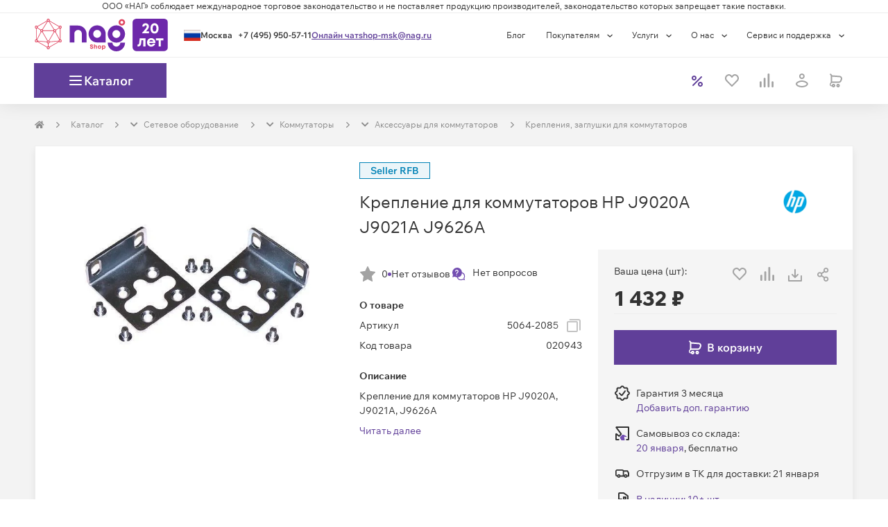

--- FILE ---
content_type: text/html; charset=utf-8
request_url: https://shop.nag.ru/catalog/33888.aksessuary-dlya-kommutatorov/33892.kreplenie-krepezh-kommutatorov/20943.5064-2085
body_size: 65351
content:
<!DOCTYPE html><html lang="ru"><head><meta charSet="UTF-8" data-next-head=""/><meta content="width=device-width, initial-scale=1, maximum-scale=1, viewport-fit=cover" name="viewport" data-next-head=""/><script async="" src="https://cdn.nag.shop/big-brother.public.scripts/loadBb.js" data-next-head=""></script><meta content="IE=edge" http-equiv="X-UA-Compatible" data-next-head=""/><link href="https://cdn.nag.shop/shop-next.public.files/favicon.ico" rel="icon" data-next-head=""/><link href="https://cdn.nag.shop/shop-next.public.files/favicons/apple-icon-57x57.png" rel="apple-touch-icon" sizes="57x57" data-next-head=""/><link href="https://cdn.nag.shop/shop-next.public.files/favicons/apple-icon-60x60.png" rel="apple-touch-icon" sizes="60x60" data-next-head=""/><link href="https://cdn.nag.shop/shop-next.public.files/favicons/apple-icon-72x72.png" rel="apple-touch-icon" sizes="72x72" data-next-head=""/><link href="https://cdn.nag.shop/shop-next.public.files/favicons/apple-icon-76x76.png" rel="apple-touch-icon" sizes="76x76" data-next-head=""/><link href="https://cdn.nag.shop/shop-next.public.files/favicons/apple-icon-114x114.png" rel="apple-touch-icon" sizes="114x114" data-next-head=""/><link href="https://cdn.nag.shop/shop-next.public.files/favicons/apple-icon-120x120.png" rel="apple-touch-icon" sizes="120x120" data-next-head=""/><link href="https://cdn.nag.shop/shop-next.public.files/favicons/apple-icon-144x144.png" rel="apple-touch-icon" sizes="144x144" data-next-head=""/><link href="https://cdn.nag.shop/shop-next.public.files/favicons/apple-icon-152x152.png" rel="apple-touch-icon" sizes="152x152" data-next-head=""/><link href="https://cdn.nag.shop/shop-next.public.files/favicons/apple-icon-180x180.png" rel="apple-touch-icon" sizes="180x180" data-next-head=""/><link href="https://cdn.nag.shop/shop-next.public.files/favicons/android-icon-192x192.png" rel="icon" sizes="192x192" type="image/png" data-next-head=""/><link href="https://cdn.nag.shop/shop-next.public.files/favicons/favicon-32x32.png" rel="icon" sizes="32x32" type="image/png" data-next-head=""/><link href="https://cdn.nag.shop/shop-next.public.files/favicons/favicon-96x96.png" rel="icon" sizes="96x96" type="image/png" data-next-head=""/><link href="https://cdn.nag.shop/shop-next.public.files/favicons/favicon-16x16.png" rel="icon" sizes="16x16" type="image/png" data-next-head=""/><link href="https://cdn.nag.shop/shop-next.public.files/manifest.json" rel="manifest" data-next-head=""/><link href="https://shop.nag.ru/catalog/33888.aksessuary-dlya-kommutatorov/33892.kreplenie-krepezh-kommutatorov/20943.5064-2085" rel="canonical" data-next-head=""/><meta content="#ffffff" name="msapplication-TileColor" data-next-head=""/><meta content="https://cdn.nag.shop/shop-next.public.files/favicons/ms-icon-144x144.png" name="msapplication-TileImage" data-next-head=""/><meta content="#ffffff" name="theme-color" data-next-head=""/><title data-next-head="">5064-2085 — купить Крепление для коммутаторов HP J9020A J9021A J9626A — цена, отзывы и характеристики в НАГ | 020943</title><meta content="Крепление для коммутаторов HP J9020A J9021A J9626A оптом и в розницу в интернет-магазине НАГ: описание, технические характеристики, фото, цены. ✅ Доставка по России. ✅ Комплексная техподдержка и сервис. | 020943" name="description" data-next-head=""/><meta content="5064-2085 — купить Крепление для коммутаторов HP J9020A J9021A J9626A — цена, отзывы и характеристики в НАГ | 020943" name="title" data-next-head=""/><meta content="website" property="og:type" data-next-head=""/><meta content="shop.nag.ru" property="og:site_name" data-next-head=""/><meta content="https://shop.nag.ru/catalog/33888.aksessuary-dlya-kommutatorov/33892.kreplenie-krepezh-kommutatorov/20943.5064-2085" property="og:url" data-next-head=""/><meta content="5064-2085 — купить Крепление для коммутаторов HP J9020A J9021A J9626A — цена, отзывы и характеристики в НАГ | 020943" property="og:title" data-next-head=""/><meta content="Крепление для коммутаторов HP J9020A J9021A J9626A оптом и в розницу в интернет-магазине НАГ: описание, технические характеристики, фото, цены. ✅ Доставка по России. ✅ Комплексная техподдержка и сервис. | 020943" property="og:description" data-next-head=""/><meta content="https://cdn.nag.shop/shop-next.public.files/assets/images/logos/shop_social.png" property="og:image" data-next-head=""/><link data-next-font="size-adjust" rel="preconnect" href="/" crossorigin="anonymous"/><link rel="preload" href="https://cdn.nag.shop/shop-next.public.files/_next/static/css/f86d77c2cd5016aa.css" as="style"/><link rel="preload" href="https://cdn.nag.shop/shop-next.public.files/_next/static/css/a803bd1253a5844d.css" as="style"/><link rel="preload" href="https://cdn.nag.shop/shop-next.public.files/_next/static/css/8fa7fba9a3767497.css" as="style"/><meta name="sentry-trace" content="dbcbf6bdfec675023696b427e4e01859-211fe244a46cf2a6-0"/><meta name="baggage" content="sentry-environment=production,sentry-release=d1c5a386e74079b1493bdeef441575f2e5eaab48,sentry-public_key=4df0f019a6dc0a1b2382fb757cb3b806,sentry-trace_id=dbcbf6bdfec675023696b427e4e01859,sentry-sampled=false,sentry-sample_rand=0.3284912735375971,sentry-sample_rate=0.01"/><link rel="stylesheet" href="https://cdn.nag.shop/shop-next.public.files/_next/static/css/f86d77c2cd5016aa.css" data-n-g=""/><link rel="stylesheet" href="https://cdn.nag.shop/shop-next.public.files/_next/static/css/a803bd1253a5844d.css" data-n-p=""/><link rel="stylesheet" href="https://cdn.nag.shop/shop-next.public.files/_next/static/css/8fa7fba9a3767497.css" data-n-p=""/><noscript data-n-css=""></noscript><script defer="" noModule="" src="https://cdn.nag.shop/shop-next.public.files/_next/static/chunks/polyfills-42372ed130431b0a.js"></script><script defer="" src="https://cdn.nag.shop/shop-next.public.files/_next/static/chunks/671.2596fce6677aa28e.js"></script><script src="https://cdn.nag.shop/shop-next.public.files/_next/static/chunks/webpack-5857499b351bbcde.js" defer=""></script><script src="https://cdn.nag.shop/shop-next.public.files/_next/static/chunks/framework-28263305e81683d8.js" defer=""></script><script src="https://cdn.nag.shop/shop-next.public.files/_next/static/chunks/main-a3b16f1db209f994.js" defer=""></script><script src="https://cdn.nag.shop/shop-next.public.files/_next/static/chunks/pages/_app-b4fe6be9b810e196.js" defer=""></script><script src="https://cdn.nag.shop/shop-next.public.files/_next/static/chunks/1148-69992acb14423254.js" defer=""></script><script src="https://cdn.nag.shop/shop-next.public.files/_next/static/chunks/983-a98301d1d72d6998.js" defer=""></script><script src="https://cdn.nag.shop/shop-next.public.files/_next/static/chunks/4970-7125488352e965db.js" defer=""></script><script src="https://cdn.nag.shop/shop-next.public.files/_next/static/chunks/3227-ca5e72725e749f51.js" defer=""></script><script src="https://cdn.nag.shop/shop-next.public.files/_next/static/chunks/6012-fb34710f85152d0d.js" defer=""></script><script src="https://cdn.nag.shop/shop-next.public.files/_next/static/chunks/84-98fb6e0c26d7212f.js" defer=""></script><script src="https://cdn.nag.shop/shop-next.public.files/_next/static/chunks/9071-177be41f10a2381f.js" defer=""></script><script src="https://cdn.nag.shop/shop-next.public.files/_next/static/chunks/1593-63a0ac4b97f3002d.js" defer=""></script><script src="https://cdn.nag.shop/shop-next.public.files/_next/static/chunks/7676-5b96dbd45af3f32f.js" defer=""></script><script src="https://cdn.nag.shop/shop-next.public.files/_next/static/chunks/5434-df678fb299fb3291.js" defer=""></script><script src="https://cdn.nag.shop/shop-next.public.files/_next/static/chunks/3112-95dbbb29154a5875.js" defer=""></script><script src="https://cdn.nag.shop/shop-next.public.files/_next/static/chunks/6788-72fbd8f0b2b8dd8b.js" defer=""></script><script src="https://cdn.nag.shop/shop-next.public.files/_next/static/chunks/1409-6e56341914d09d89.js" defer=""></script><script src="https://cdn.nag.shop/shop-next.public.files/_next/static/chunks/1841-dd84ec7f67b8b026.js" defer=""></script><script src="https://cdn.nag.shop/shop-next.public.files/_next/static/chunks/3312-383d7cef5b0b300d.js" defer=""></script><script src="https://cdn.nag.shop/shop-next.public.files/_next/static/chunks/7991-915990a210f95733.js" defer=""></script><script src="https://cdn.nag.shop/shop-next.public.files/_next/static/chunks/2718-e1e9d8d422d5fab2.js" defer=""></script><script src="https://cdn.nag.shop/shop-next.public.files/_next/static/chunks/117-db5fd41d2d9a8375.js" defer=""></script><script src="https://cdn.nag.shop/shop-next.public.files/_next/static/chunks/6657-4d82f591d2c107d1.js" defer=""></script><script src="https://cdn.nag.shop/shop-next.public.files/_next/static/chunks/8507-26fb30cd2d5996df.js" defer=""></script><script src="https://cdn.nag.shop/shop-next.public.files/_next/static/chunks/2611-438a2099c2140c47.js" defer=""></script><script src="https://cdn.nag.shop/shop-next.public.files/_next/static/chunks/5768-4334ae3589b0f1c4.js" defer=""></script><script src="https://cdn.nag.shop/shop-next.public.files/_next/static/chunks/2120-a8e3808e0e51042d.js" defer=""></script><script src="https://cdn.nag.shop/shop-next.public.files/_next/static/chunks/pages/catalog/%5B...slug%5D-783986389bd1f5a7.js" defer=""></script><script src="https://cdn.nag.shop/shop-next.public.files/_next/static/d1c5a386e74079b1493bdeef441575f2e5eaab48/_buildManifest.js" defer=""></script><script src="https://cdn.nag.shop/shop-next.public.files/_next/static/d1c5a386e74079b1493bdeef441575f2e5eaab48/_ssgManifest.js" defer=""></script><style id="__jsx-3508041307">svg.jsx-3508041307{color:inherit;-webkit-user-select:none;-moz-user-select:none;-ms-user-select:none;user-select:none}svg.jsx-3508041307:hover{color:inherit}</style><style id="__jsx-1262650266">.loading-placeholder.jsx-1262650266{position:absolute;width:100%;top:0;height:4px}.popup__trigger.jsx-1262650266{display:block;cursor:pointer;height:auto}.dialog-content-wrapper.jsx-1262650266{min-height:auto}.dialog_full-height.jsx-1262650266{display:-webkit-box;display:-webkit-flex;display:-moz-box;display:-ms-flexbox;display:flex;-webkit-box-orient:vertical;-webkit-box-direction:normal;-webkit-flex-direction:column;-moz-box-orient:vertical;-moz-box-direction:normal;-ms-flex-direction:column;flex-direction:column;height:100%}</style><style id="__jsx-2c63a9fa8d04345f">svg.jsx-2c63a9fa8d04345f{-webkit-user-select:none;-moz-user-select:none;-ms-user-select:none;user-select:none}</style><style id="__jsx-939017263c854ba3">div.jsx-939017263c854ba3{-webkit-box-align:center;-webkit-align-items:center;-moz-box-align:center;-ms-flex-align:center;align-items:center;display:-webkit-box;display:-webkit-flex;display:-moz-box;display:-ms-flexbox;display:flex;height:24px;-webkit-box-pack:center;-webkit-justify-content:center;-moz-box-pack:center;-ms-flex-pack:center;justify-content:center;width:24px}</style><style id="__jsx-2167486910">.loading-placeholder.jsx-2167486910{position:absolute;width:100%;top:0;height:4px}.popup__trigger.jsx-2167486910{display:inline-block;cursor:pointer;height:auto}.dialog-content-wrapper.jsx-2167486910{min-height:auto}.dialog_full-height.jsx-2167486910{display:-webkit-box;display:-webkit-flex;display:-moz-box;display:-ms-flexbox;display:flex;-webkit-box-orient:vertical;-webkit-box-direction:normal;-webkit-flex-direction:column;-moz-box-orient:vertical;-moz-box-direction:normal;-ms-flex-direction:column;flex-direction:column;height:100%}</style><style id="__jsx-1392ff9024e9a4a1">div.jsx-1392ff9024e9a4a1:nth-child(-n+3){-webkit-box-ordinal-group:0;-webkit-order:-1;-moz-box-ordinal-group:0;-ms-flex-order:-1;order:-1}</style><style id="__jsx-4051766294">                </style><style id="__jsx-3661470601">i.jsx-3661470601{display:inline-block;vertical-align:middle;width:8px;height:8px;background:url(https://cdn.nag.shop/shop-next.public.files/assets/img/icons/right_angle.svg)center no-repeat;margin-right:0px;margin-left:0px;-webkit-background-size:contain;-moz-background-size:contain;-o-background-size:contain;background-size:contain}</style><style id="__jsx-2010531623">.dropdown-breadcrumbs.jsx-2010531623{display:none;-webkit-transition:all 0.35s;-moz-transition:all 0.35s;-o-transition:all 0.35s;transition:all 0.35s}.dropdown-breadcrumbs.jsx-2010531623 li.jsx-2010531623{padding:0}.has-dropdown.jsx-2010531623:hover{background:white;padding:7px;margin:-7px;border:1px solid#e5e5e5;border-bottom-color:transparent!important;-webkit-transition:all 0.35s;-moz-transition:all 0.35s;-o-transition:all 0.35s;transition:all 0.35s}.has-dropdown.jsx-2010531623{position:relative;-webkit-transition:all 0.35s;-moz-transition:all 0.35s;-o-transition:all 0.35s;transition:all 0.35s}.has-dropdown.jsx-2010531623:hover::after{content:" ";height:5px;background:#fff;width:100%;position:absolute;bottom:-3px;left:0;z-index:2}.has-dropdown.jsx-2010531623:hover .dropdown-breadcrumbs.jsx-2010531623{display:block;position:absolute;background:white;list-style:none;border:1px solid#e5e5e5;-webkit-box-shadow:0 4px 3px rgba(0,0,0,.05),0 0 0 rgba(0,0,0,.01);-moz-box-shadow:0 4px 3px rgba(0,0,0,.05),0 0 0 rgba(0,0,0,.01);box-shadow:0 4px 3px rgba(0,0,0,.05),0 0 0 rgba(0,0,0,.01);z-index:12;min-width:-webkit-calc(100% + 2px);min-width:-moz-calc(100% + 2px);min-width:calc(100% + 2px);width:-webkit-max-content;width:-moz-max-content;width:max-content;left:-1px;padding:8px;border-top:unset;-webkit-transition:all 0.35s;-moz-transition:all 0.35s;-o-transition:all 0.35s;transition:all 0.35s}</style><style id="__jsx-2104519443">@media(max-width:768px){.row-breadcrumbs{background-color:#FFFFFF;width:100%}}ol.MuiBreadcrumbs-ol,.breadcrumbs-skeleton{display:-webkit-box;display:-webkit-flex;display:-moz-box;display:-ms-flexbox;display:flex;margin:20px 0;max-height:20px;padding:0;-webkit-flex-wrap:wrap;-ms-flex-wrap:wrap;flex-wrap:wrap;list-style:none;-webkit-box-align:center;-webkit-align-items:center;-moz-box-align:center;-ms-flex-align:center;align-items:center}@media(max-width:768px){ol.MuiBreadcrumbs-ol{margin:15px}}.MuiBreadcrumbs-li{font-weight:400;font-size:12px;margin:0}li.MuiBreadcrumbs-separator{margin-left:15px;margin-right:15px}</style><style id="__jsx-3724976857">.MuiBreadcrumbs-li{color:#008ccb}.MuiBreadcrumbs-li a{color:#8C8C8C}.MuiBreadcrumbs-li>div{border:1px solid transparent}</style><style id="__jsx-51316fc6d8476fd1">.swiper-pagination.jsx-51316fc6d8476fd1{position:relative;display:-webkit-box;display:-webkit-flex;display:-moz-box;display:-ms-flexbox;display:flex;-webkit-box-pack:center;-webkit-justify-content:center;-moz-box-pack:center;-ms-flex-pack:center;justify-content:center;list-style:none;margin:15px 0 0;padding:0;font-size:0;line-height:0}</style><style id="__jsx-2931829494">.swiper-pagination-bullet{background:unset;width:unset;height:unset;-webkit-border-radius:unset;-moz-border-radius:unset;border-radius:unset;padding:unset;margin:0 5px;opacity:1;cursor:pointer}.swiper-pagination-bullet:hover{opacity:.5}.swiper-pagination-bullet:hover:before{background:#734eb1;-webkit-transition:background-color 0.3s;-moz-transition:background-color 0.3s;-o-transition:background-color 0.3s;transition:background-color 0.3s}.swiper-pagination-bullet::before{content:"";display:block;background:#eee;width:20px;height:6px;-webkit-border-radius:unset;-moz-border-radius:unset;border-radius:unset}.swiper-pagination-bullet.swiper-pagination-bullet-active::before{background:#734eb1;width:32px}</style><style id="__jsx-2965478718">div.content-block-title.jsx-2965478718{display:-webkit-box;display:-webkit-flex;display:-moz-box;display:-ms-flexbox;display:flex;-webkit-box-pack:justify;-webkit-justify-content:space-between;-moz-box-pack:justify;-ms-flex-pack:justify;justify-content:space-between;border-bottom:unset;word-break:break-word}div.content-block-title.jsx-2965478718>div.jsx-2965478718{display:-webkit-box;display:-webkit-flex;display:-moz-box;display:-ms-flexbox;display:flex;margin:0 23px -1px 23px;border-bottom:unset;padding:23px 0}</style><style id="__jsx-2553451299">i.jsx-2553451299{display:inline-block;vertical-align:middle;width:24px;height:24px;background:url(https://cdn.nag.shop/shop-next.public.files/assets/img/icons/download.svg)center no-repeat;margin-right:0px;margin-left:0px;-webkit-background-size:contain;-moz-background-size:contain;-o-background-size:contain;background-size:contain}</style><style id="__jsx-3745508886">span.jsx-3745508886{cursor:default}span.jsx-3745508886 .cents{font-size:12px}</style><style id="__jsx-2407269942">.warranty.jsx-2407269942{display:-webkit-box;display:-webkit-flex;display:-moz-box;display:-ms-flexbox;display:flex;-webkit-box-align:center;-webkit-align-items:center;-moz-box-align:center;-ms-flex-align:center;align-items:center}.warranty.jsx-2407269942 .bottom-link.jsx-2407269942{margin-right:8px;vertical-align:middle}.select-warranty-button.jsx-2407269942{-webkit-flex-shrink:0;-ms-flex-negative:0;flex-shrink:0}.warranty-modal-info.jsx-2407269942{display:-webkit-box;display:-webkit-flex;display:-moz-box;display:-ms-flexbox;display:flex;-webkit-box-pack:justify;-webkit-justify-content:space-between;-moz-box-pack:justify;-ms-flex-pack:justify;justify-content:space-between;width:100%;-webkit-box-align:center;-webkit-align-items:center;-moz-box-align:center;-ms-flex-align:center;align-items:center;padding:0 15px}</style><style id="__jsx-21a44982b42ee494">.credit-info__trigger.jsx-21a44982b42ee494{cursor:pointer;color:#603f99}.credit-info__tooltip.jsx-21a44982b42ee494{position:absolute;left:0;bottom:0;background:#fff;border:1px solid#ccc;-webkit-border-radius:4px;-moz-border-radius:4px;border-radius:4px;padding:16px;margin-top:8px;-webkit-box-shadow:0 2px 8px rgba(0,0,0,.15);-moz-box-shadow:0 2px 8px rgba(0,0,0,.15);box-shadow:0 2px 8px rgba(0,0,0,.15);min-width:260px;max-width:320px}.credit-info__tooltip-title.jsx-21a44982b42ee494{font-weight:600;margin-bottom:8px}.credit-info__tooltip-list.jsx-21a44982b42ee494{padding-left:18px;margin:0 0 8px}svg.jsx-21a44982b42ee494{-webkit-user-select:none;-moz-user-select:none;-ms-user-select:none;user-select:none}</style><style id="__jsx-380264882">.title.jsx-380264882 .MuiAccordionSummary-content{margin:15px 0!important}</style><style id="__jsx-1961481703">.MuiAccordion-root:before{display:none}.MuiAccordion-root{-webkit-border-radius:0!important;-moz-border-radius:0!important;border-radius:0!important;background:none!important;border:none!important;-webkit-box-shadow:none!important;-moz-box-shadow:none!important;box-shadow:none!important;margin:0 0 15px 0!important}.MuiAccordion-root:last-child{margin-bottom:0!important}.MuiCollapse-root{border:none!important;background:#FEFEFE;-webkit-box-shadow:-1px -1px 0px 0px#eee inset,1px -1px 0px 0px#eee inset!important;-moz-box-shadow:-1px -1px 0px 0px#eee inset,1px -1px 0px 0px#eee inset!important;box-shadow:-1px -1px 0px 0px#eee inset,1px -1px 0px 0px#eee inset!important}.MuiAccordionSummary-expandIcon{-webkit-transform:rotate(270deg);-moz-transform:rotate(270deg);-ms-transform:rotate(270deg);-o-transform:rotate(270deg);transform:rotate(270deg)}.MuiAccordionSummary-expandIconWrapper{-webkit-transform:rotate(0deg);-moz-transform:rotate(0deg);-ms-transform:rotate(0deg);-o-transform:rotate(0deg);transform:rotate(0deg);width:24px;-webkit-box-flex:1;-webkit-flex:1 0 24px;-moz-box-flex:1;-ms-flex:1 0 24px;flex:1 0 24px}.MuiAccordionSummary-expandIconWrapper svg{width:24px;height:24px}.MuiAccordionSummary-expandIconWrapper svg path{fill:#333333}.MuiAccordionSummary-expandIconWrapper.Mui-expanded{-webkit-transform:rotate(180deg);-moz-transform:rotate(180deg);-ms-transform:rotate(180deg);-o-transform:rotate(180deg);transform:rotate(180deg)}.MuiAccordion-root.Mui-expanded .title .MuiAccordionSummary-root{background:#FBFBFB}.MuiAccordion-root.Mui-expanded .MuiAccordionSummary-expandIconWrapper svg path{fill:#603F99}.MuiAccordionSummary-root{min-height:54px!important;border:1px solid #EEEEEE!important;background:#FEFEFE}.MuiAccordionSummary-content{width:100%}.compatible-details{padding:15px!important}.compatible-details>div{width:100%}.compatible-details table{table-layout:auto!important}.compatible-details table th{font-size:14px!important;font-weight:600!important;padding:8px 9px!important;color:#555555!important}.compatible-details table td{width:auto!important;font-size:14px!important;padding:15px!important;color:#555555!important}.compatible-details table td:first-child{padding-left:0!important}.compatible-details table td:last-child{padding:15px 10px!important;width:74px!important}.compatible-details table td.sku-field>div{right:15px!important}.compatible-details table td.sku-field>span{font-size:12px!important}.compatible-details .popup__trigger>div{width:-webkit-fit-content;width:-moz-fit-content;width:fit-content}.compatible-details table td .first-column{max-width:80px;min-width:80px}</style><style id="__jsx-1742359378">div.jsx-1742359378{border-bottom:none;-webkit-box-shadow:unset;-moz-box-shadow:unset;box-shadow:unset}</style><style id="__jsx-68192532">div.jsx-68192532{margin-bottom:30px;margin-top:unset;                        border: 1px solid #EEEEEE;border-bottom:1px solid #EEEEEE;-webkit-box-shadow:0 7px 10px rgba(0, 0, 0, 0.07);-moz-box-shadow:0 7px 10px rgba(0, 0, 0, 0.07);box-shadow:0 7px 10px rgba(0, 0, 0, 0.07)}</style><style id="__jsx-3204167449">.header_sticky{}</style><style id="__jsx-2246158011">div.content-block-title.jsx-2246158011{display:-webkit-box;display:-webkit-flex;display:-moz-box;display:-ms-flexbox;display:flex;-webkit-box-pack:justify;-webkit-justify-content:space-between;-moz-box-pack:justify;-ms-flex-pack:justify;justify-content:space-between;border-bottom:1px solid #EEEEEE;word-break:break-word}div.content-block-title.jsx-2246158011>div.jsx-2246158011{display:-webkit-box;display:-webkit-flex;display:-moz-box;display:-ms-flexbox;display:flex;margin:0 23px -1px 23px;border-bottom:2px solid #734eb1;padding:23px 0}</style><style id="__jsx-2022315903">.item-labels{display:-webkit-box;display:-webkit-flex;display:-moz-box;display:-ms-flexbox;display:flex;width:100%;gap:8px;-webkit-box-align:baseline;-webkit-align-items:baseline;-moz-box-align:baseline;-ms-flex-align:baseline;align-items:baseline;-webkit-box-pack:justify;-webkit-justify-content:space-between;-moz-box-pack:justify;-ms-flex-pack:justify;justify-content:space-between;z-index:2}@media(max-width:768px){.item-labels{-webkit-box-align:first baseline;-webkit-align-items:first baseline;-moz-box-align:first baseline;-ms-flex-align:first baseline;align-items:first baseline;-webkit-box-orient:vertical;-webkit-box-direction:normal;-webkit-flex-direction:column;-moz-box-orient:vertical;-moz-box-direction:normal;-ms-flex-direction:column;flex-direction:column}}</style><style id="__jsx-102373872">.price-block.jsx-102373872:has(.price-label){width:100%;-webkit-box-pack:center;-webkit-justify-content:center;-moz-box-pack:center;-ms-flex-pack:center;justify-content:center;-webkit-box-align:center;-webkit-align-items:center;-moz-box-align:center;-ms-flex-align:center;align-items:center}.price-block.jsx-102373872 .cents{font-size: 14px;                    color: #8C8C8C}.price-block.jsx-102373872 .our-price.jsx-102373872 .cents{font-weight:400}.price-block.jsx-102373872 .sale-container.jsx-102373872{display:-webkit-box;display:-webkit-flex;display:-moz-box;display:-ms-flexbox;display:flex;gap:8px;-webkit-box-align:center;-webkit-align-items:center;-moz-box-align:center;-ms-flex-align:center;align-items:center;-webkit-box-pack:start;-webkit-justify-content:flex-start;-moz-box-pack:start;-ms-flex-pack:start;justify-content:flex-start}.price-block.jsx-102373872 .sale-container.jsx-102373872 .sale-chip.jsx-102373872{display:inline-block;width:39px;height:21px;background:#ef403d;-webkit-border-radius:72px;-moz-border-radius:72px;border-radius:72px;text-align:center}.price-block.jsx-102373872 .sale-container.jsx-102373872 .sale-percent.jsx-102373872{vertical-align:middle;color:#fff}</style><style id="__jsx-1684016331">.other-price{border:1px solid #EEEEEE;padding:8px;margin-top:10px;overflow:hidden;min-height:145px}.other-price p{text-align:left}.setout__price_message .popup__trigger{max-width:100%;width:100%}</style><style id="__jsx-28a6d227cb5edd5">.image-slider-container.jsx-28a6d227cb5edd5{isolation:isolate;position:relative}</style><style id="__jsx-1885566841">div.jsx-1885566841{margin-bottom:30px;margin-top:unset;                        border: none;border-bottom:none;-webkit-box-shadow:unset;-moz-box-shadow:unset;box-shadow:unset}</style><style id="__jsx-870bb00024eef009">.footer__right.jsx-870bb00024eef009{margin:10px 0}</style><style id="jss-server-side"></style></head><body><link rel="preload" as="image" imageSrcSet="https://cdn.nag.shop/product-images/5064-2085/4882/image-thumb__4882__500x500/6ad918e503d52d20c75f03ffb893d3aa86daec5f85b8b2007af4d16c27c15257.webp 1x, https://cdn.nag.shop/product-images/5064-2085/4882/image-thumb__4882__1000x1000/6ad918e503d52d20c75f03ffb893d3aa86daec5f85b8b2007af4d16c27c15257.webp 2x"/><link rel="preload" as="image" imageSrcSet="https://cdn.nag.shop/product-images/SNR-EGB-01/13529/image-thumb__13529__350x350/27bfbf30c15dd6b4ddc91d8c3e463758c7fe95106f79b671b5625a6801584acb.webp 1x, https://cdn.nag.shop/product-images/SNR-EGB-01/13529/image-thumb__13529__800x800/27bfbf30c15dd6b4ddc91d8c3e463758c7fe95106f79b671b5625a6801584acb.webp 2x" fetchPriority="high"/><link rel="preload" as="image" imageSrcSet="https://cdn.nag.shop/product-images/SNR-PDR-19-B/18312/image-thumb__18312__350x350/b060b8a7289699b2b381473dd73657b93c74963238bb617604a7aa9dc9c680a2.webp 1x, https://cdn.nag.shop/product-images/SNR-PDR-19-B/18312/image-thumb__18312__800x800/b060b8a7289699b2b381473dd73657b93c74963238bb617604a7aa9dc9c680a2.webp 2x" fetchPriority="high"/><link rel="preload" as="image" imageSrcSet="https://cdn.nag.shop/product-images/PEXT-WP 1-2/22296/image-thumb__22296__350x350/762f74d71e0ad9d33a8afde6c3a429a91c4ecf5a00712b8287f0d7e5f7e06bbb.webp 1x, https://cdn.nag.shop/product-images/PEXT-WP 1-2/22296/image-thumb__22296__800x800/762f74d71e0ad9d33a8afde6c3a429a91c4ecf5a00712b8287f0d7e5f7e06bbb.webp 2x" fetchPriority="high"/><link rel="preload" as="image" imageSrcSet="https://cdn.nag.shop/product-images/SNR-EGW-01/17682/image-thumb__17682__350x350/3900e2840efa0458f604738c33f018b332c30ce8d77e924b191634515b331fc2.webp 1x, https://cdn.nag.shop/product-images/SNR-EGW-01/17682/image-thumb__17682__800x800/3900e2840efa0458f604738c33f018b332c30ce8d77e924b191634515b331fc2.webp 2x" fetchPriority="high"/><link rel="preload" as="image" imageSrcSet="https://cdn.nag.shop/product-images/SNR-PC-FTTH-SC-APC-A-100m/16655/image-thumb__16655__350x350/671483baa1b9c350aa8b299f8a87d82bfe7347107a4c3997488c6ce83f0d572a.webp 1x, https://cdn.nag.shop/product-images/SNR-PC-FTTH-SC-APC-A-100m/16655/image-thumb__16655__800x800/671483baa1b9c350aa8b299f8a87d82bfe7347107a4c3997488c6ce83f0d572a.webp 2x" fetchPriority="high"/><link rel="preload" as="image" imageSrcSet="https://cdn.nag.shop/product-images/SNR-SFP-W35-20/858/image-thumb__858__350x350/c728cd6c95bc2027e3085f1d13e7e0d5055a3696e36cc40421b3de8b2f3a0bda.webp 1x, https://cdn.nag.shop/product-images/SNR-SFP-W35-20/858/image-thumb__858__800x800/c728cd6c95bc2027e3085f1d13e7e0d5055a3696e36cc40421b3de8b2f3a0bda.webp 2x" fetchPriority="high"/><link rel="preload" as="image" href="https://cdn.nag.shop/pimcore.public.static/assets/_default_upload_bucket/icon.svg"/><link rel="preload" as="image" href="https://cdn.nag.shop/pimcore.public.static/assets/_default_upload_bucket/IconContent%3Dyoutube%2C%20Collection%3DSocial.svg"/><link rel="preload" as="image" href="https://cdn.nag.shop/pimcore.public.static/assets/_default_upload_bucket/IconContent%3Dtelegram%2C%20Collection%3DSocial.svg"/><link rel="preload" as="image" href="https://cdn.nag.shop/pimcore.public.static/assets/_default_upload_bucket/IconContent%3Dyandex%2C%20Collection%3DSocial.svg"/><div id="__next"><div class="wrapper" id="main"><header class="BodyHeader_header__vE_SQ"><div class="HeaderExtra_header__pY82Z"><section class="HeaderExtra_headerLawLine__sIgsS"><div class="container"><p>ООО «НАГ» соблюдает международное торговое законодательство и не поставляет продукцию производителей, законодательство которых запрещает такие поставки.</p></div></section></div><section class="HeaderMenu_wrapper__DP_7w"><div class="container px-0 HeaderMenu_container__YNVeO"><section class="HeaderMenu_containerPart__c5KKi"><div class="HeaderMenu_logoWrapper__i1MnW"><div class=""><img alt="Shop NAG" class="HeaderLogo_logo__XIOnZ header__img" height="47" loading="lazy" src="https://cdn.nag.shop/b2b.public.site/assets/images/logos/logo_20yo.svg" width="192"/></div></div><section class="HeaderContacts_wrapper__xF4St"><div class="jsx-1262650266 popup__trigger"><div class="HeaderContacts_cityWrapper__Gxc6q"><svg fill="none" xmlns="http://www.w3.org/2000/svg" height="16" width="24" class="jsx-3508041307 "><rect fill="url(#ru_pattern)" height="16" stroke="#9C9C9C" stroke-width="0.3" width="24" x="0.15" y="0.15"></rect><defs><pattern height="1" id="ru_pattern" patternContentUnits="objectBoundingBox" width="1"><use transform="translate(0 -0.117284) scale(0.00111111 0.00205761)" xlink:href="#image0_819_322"></use></pattern><image height="600" id="image0_819_322" width="900" xlink:href="[data-uri]"></image></defs></svg><div class="HeaderContacts_cityBlock__RmQMK"><span class="HeaderContacts_city__woLmA notranslate">Москва</span></div></div></div><a class="HeaderContacts_link__462_w HeaderContacts_linkPhone___BFEz" href="tel:+74959505711">+7 (495) 950-57-11</a><span class="HeaderContacts_link__462_w">Онлайн чат</span><a class="HeaderContacts_link__462_w" href="mailto:shop-msk@nag.ru">shop-msk@nag.ru</a></section></section><section class="HeaderMenu_containerPart__c5KKi"><ul class="HeaderMenu_carte__Iw7nl header__carte"><li class="HeaderMenu_carteClause__a8obY"><a target="_blank" href="https://shop.nag.ru/blog">Блог</a></li><li class="HeaderMenu_carteClause__a8obY header__clause"><div class="DropdownMenu_button__M_cIJ">Покупателям<!-- --> <div class="DropdownMenu_icon__qtjh7"><svg fill="none" xmlns="http://www.w3.org/2000/svg" height="5" viewBox="0 0 16 8" width="16"><path d="M1.12402 1.60156L6.62402 6.60156L12.124 1.60156" stroke="currentColor" stroke-width="2"></path></svg></div></div><ul class="DropdownMenu_list__wUFIT" style="--bottom:auto;--left:0;--right:auto;--top:100%"><li><a class="DropdownMenuItem_content__CSP78" href="/payment">Способы оплаты</a></li><li><a class="DropdownMenuItem_content__CSP78" href="/main_documents">Документы</a></li><li><a class="DropdownMenuItem_content__CSP78" href="/delivery">Условия доставки</a></li><li><a class="DropdownMenuItem_content__CSP78" href="/warranty">Гарантийное обслуживание</a></li><li><a class="DropdownMenuItem_content__CSP78" href="/poryadok-vozvrata">Возврат товара</a></li><li><a class="DropdownMenuItem_content__CSP78" href="/faq">Вопросы и ответы</a></li><li><a class="DropdownMenuItem_content__CSP78" href="/article/baza-znanij">База знаний</a></li><li><a class="DropdownMenuItem_content__CSP78" href="/calculators">Конфигураторы</a></li></ul></li><li class="HeaderMenu_carteClause__a8obY header__clause"><div class="DropdownMenu_button__M_cIJ">Услуги<!-- --> <div class="DropdownMenu_icon__qtjh7"><svg fill="none" xmlns="http://www.w3.org/2000/svg" height="5" viewBox="0 0 16 8" width="16"><path d="M1.12402 1.60156L6.62402 6.60156L12.124 1.60156" stroke="currentColor" stroke-width="2"></path></svg></div></div><ul class="DropdownMenu_list__wUFIT" style="--bottom:auto;--left:0;--right:auto;--top:100%"><li><a class="DropdownMenuItem_content__CSP78" href="/commission">Выкуп сетевого оборудования</a></li><li><a class="DropdownMenuItem_content__CSP78" href="/sistemnaya-integraciya-ot-nag">Системная интеграция</a></li><li><a class="DropdownMenuItem_content__CSP78" href="/wi-fi-pod-klyuch">Wi-Fi «под ключ»</a></li><li><a class="DropdownMenuItem_content__CSP78" href="/besplatnaya-namotka-opticheskogo-kabelya">Бесплатная намотка оптического кабеля</a></li></ul></li><li class="HeaderMenu_carteClause__a8obY header__clause"><div class="DropdownMenu_button__M_cIJ">О нас<!-- --> <div class="DropdownMenu_icon__qtjh7"><svg fill="none" xmlns="http://www.w3.org/2000/svg" height="5" viewBox="0 0 16 8" width="16"><path d="M1.12402 1.60156L6.62402 6.60156L12.124 1.60156" stroke="currentColor" stroke-width="2"></path></svg></div></div><ul class="DropdownMenu_list__wUFIT" style="--bottom:auto;--left:0;--right:auto;--top:100%"><li><a class="DropdownMenuItem_content__CSP78" href="/about-company">О компании</a></li><li><a class="DropdownMenuItem_content__CSP78" href="/contacts">Контактная информация</a></li><li><a class="DropdownMenuItem_content__CSP78" href="/bank">Банковские реквизиты</a></li><li><a class="DropdownMenuItem_content__CSP78" href="/akkreditatsiya-it">Аккредитация ИТ</a></li><li><a class="DropdownMenuItem_content__CSP78" href="/partners">Партнеры</a></li><li><a class="DropdownMenuItem_content__CSP78" href="/vacancy">Вакансии</a></li><li><a class="DropdownMenuItem_content__CSP78" href="/news">Новости</a></li></ul></li><li class="HeaderMenu_carteClause__a8obY header__clause"><div class="DropdownMenu_button__M_cIJ">Сервис и поддержка<!-- --> <div class="DropdownMenu_icon__qtjh7"><svg fill="none" xmlns="http://www.w3.org/2000/svg" height="5" viewBox="0 0 16 8" width="16"><path d="M1.12402 1.60156L6.62402 6.60156L12.124 1.60156" stroke="currentColor" stroke-width="2"></path></svg></div></div><ul class="DropdownMenu_list__wUFIT" style="--bottom:auto;--left:0;--right:auto;--top:100%"><li><a class="DropdownMenuItem_content__CSP78" href="/warranty">Гарантийное обслуживание</a></li><li><a class="DropdownMenuItem_content__CSP78" href="/polozhenie-o-negarantiynom-obsluzhivanii">Негарантийное обслуживание</a></li><li><a class="DropdownMenuItem_content__CSP78" href="/extended_warranty">Расширенная гарантия</a></li><li><a class="DropdownMenuItem_content__CSP78" href="/repair">Ремонт оборудования</a></li><li><a class="DropdownMenuItem_content__CSP78" href="/support">Техническая поддержка</a></li><li><a class="DropdownMenuItem_content__CSP78" href="/service_contracts">Техническое сопровождение оборудования</a></li><li><a class="DropdownMenuItem_content__CSP78" href="/offer">Условия оказания услуг</a></li></ul></li></ul></section></div></section></header><header class="BodyHeader_underHeader__04SUM"><section class="HeaderSticky_wrapper__F7JHZ header_sticky"><div class="container px-0 HeaderSticky_container__rCp_7"><div class="HeaderSticky_logoBlock__hG0OT"><div class="HeaderSticky_logo__lEg93"><img alt="Shop NAG" class="HeaderLogo_logoCompact__0ENFh header_sticky__img" height="47" loading="lazy" src="https://cdn.nag.shop/b2b.public.site/assets/images/logos/logo_compact.svg" width="192"/></div><div class="HeaderSticky_button__ALj8X"><div class="HeaderCatalogButton_wrapper__FDLke"><span class="HeaderCatalogButton_iconWrapper__QM5OS"><span class="HeaderCatalogButton_icon__8JWfK"></span></span><p class="HeaderCatalogButton_text__6LnPg">Каталог</p></div></div></div><div class="header__extra px-0"><div class="header__scan header__searchbooster"></div></div><div class="HeaderElements_wrapper__Ea7Ud"><a class="HeaderElements_itemLink__b3v72" href="/action"><div class="HeaderElements_item__O1U_a body-xs body-semibold"><div class="jsx-939017263c854ba3 header-button__icon-block"><span class="HeaderElements_itemIcon__8ypfA" style="--colorIcon:#603F99"><svg fill="none" xmlns="http://www.w3.org/2000/svg" height="16" viewBox="0 0 16 16" width="16"><path clip-rule="evenodd" d="M14.7071 1.29289C15.0976 1.68342 15.0976 2.31658 14.7071 2.70711L2.70711 14.7071C2.31658 15.0976 1.68342 15.0976 1.29289 14.7071C0.902369 14.3166 0.902369 13.6834 1.29289 13.2929L13.2929 1.29289C13.6834 0.902369 14.3166 0.902369 14.7071 1.29289Z" fill="currentColor" fill-rule="evenodd"></path><path clip-rule="evenodd" d="M3.5 7C5.433 7 7 5.433 7 3.5C7 1.567 5.433 0 3.5 0C1.567 0 0 1.567 0 3.5C0 5.433 1.567 7 3.5 7ZM3.5 5C4.32843 5 5 4.32843 5 3.5C5 2.67157 4.32843 2 3.5 2C2.67157 2 2 2.67157 2 3.5C2 4.32843 2.67157 5 3.5 5Z" fill="currentColor" fill-rule="evenodd"></path><path clip-rule="evenodd" d="M12.5 16C14.433 16 16 14.433 16 12.5C16 10.567 14.433 9 12.5 9C10.567 9 9 10.567 9 12.5C9 14.433 10.567 16 12.5 16ZM12.5 14C13.3284 14 14 13.3284 14 12.5C14 11.6716 13.3284 11 12.5 11C11.6716 11 11 11.6716 11 12.5C11 13.3284 11.6716 14 12.5 14Z" fill="currentColor" fill-rule="evenodd"></path></svg></span></div><div class="HeaderElements_itemText__xqMu6 header-button__text">Акции</div></div></a><div class="HeaderElements_item__O1U_a body-xs body-semibold HeaderElements_itemDisabled__mQ_WD" id="headerFavorites"><div class="jsx-939017263c854ba3 header-button__icon-block"><span><i aria-hidden="true" class="heart_icon__AnpsR" style="--icon-color:#A3A3A3"></i></span></div><div class="HeaderElements_itemText__xqMu6 header-button__text">Избранное</div></div><div class="HeaderElements_item__O1U_a body-xs body-semibold HeaderElements_itemDisabled__mQ_WD" id="headerCompare"><div class="jsx-939017263c854ba3 header-button__icon-block"><span><i aria-hidden="true" class="compare-header-optimized_icon__CcGKg" style="--icon-color:#A3A3A3"></i></span></div><div class="HeaderElements_itemText__xqMu6 header-button__text">Сравнить</div></div><div class="HeaderElements_item__O1U_a body-xs body-semibold HeaderElements_itemDisabled__mQ_WD" id="headerLoginProfile"><div class="jsx-939017263c854ba3 header-button__icon-block"><span><svg fill="none" xmlns="http://www.w3.org/2000/svg" height="20" viewBox="0 0 19 20" width="19"><path clip-rule="evenodd" d="M9.8877 2C8.78313 2 7.8877 2.89543 7.8877 4C7.8877 5.10457 8.78313 6 9.8877 6C10.9923 6 11.8877 5.10457 11.8877 4C11.8877 2.89543 10.9923 2 9.8877 2ZM5.8877 4C5.8877 1.79086 7.67856 0 9.8877 0C12.0968 0 13.8877 1.79086 13.8877 4C13.8877 6.20914 12.0968 8 9.8877 8C7.67856 8 5.8877 6.20914 5.8877 4Z" fill="currentColor" fill-rule="evenodd"></path><path clip-rule="evenodd" d="M2.96395 15.0074C3.40413 15.9692 4.3047 16.6946 5.52231 17.2019C6.86991 17.7634 8.48205 18 9.8877 18C11.2933 18 12.9055 17.7634 14.2531 17.2019C15.4707 16.6946 16.3713 15.9692 16.8114 15.0074C16.3573 14.0901 15.3 13.3454 13.9037 12.8083C12.3957 12.2283 10.7676 12 9.8877 12C9.00779 12 7.37968 12.2283 5.87167 12.8083C4.47541 13.3454 3.41807 14.0901 2.96395 15.0074ZM5.15372 10.9417C6.89571 10.2717 8.7676 10 9.8877 10C11.0078 10 12.8797 10.2717 14.6217 10.9417C16.3219 11.5956 18.1896 12.7436 18.8364 14.6838C18.9048 14.889 18.9048 15.111 18.8364 15.3162C18.2112 17.1918 16.6717 18.3608 15.0223 19.0481C13.3699 19.7366 11.482 20 9.8877 20C8.29334 20 6.40548 19.7366 4.75308 19.0481C3.10368 18.3608 1.56421 17.1918 0.939012 15.3162C0.87059 15.111 0.87059 14.889 0.939012 14.6838C1.58574 12.7436 3.45351 11.5956 5.15372 10.9417Z" fill="currentColor" fill-rule="evenodd"></path></svg></span></div><div class="HeaderElements_itemText__xqMu6 header-button__text"><!--$--><div class="jsx-2167486910 popup__trigger">Войти</div><!--/$--></div></div><div class="HeaderElements_item__O1U_a body-xs body-semibold HeaderElements_itemDisabled__mQ_WD" id="headerBasket"><div class="jsx-939017263c854ba3 header-button__icon-block"><span><i aria-hidden="true" class="cart_icon__IjINd"></i></span></div><div class="HeaderElements_itemText__xqMu6 header-button__text">Корзина</div></div></div></div><div class="jsx-4051766294 menu__container"><div class="jsx-4051766294 menu menu__hide"><div class="jsx-4051766294 menu__scroll"><div class="jsx-4051766294 container row"><ul class="d-none menu__mass"><li class="menu__item"><a class="menu__link" href="/catalog/31418.setevoe-oborudovanie">Сетевое оборудование</a></li><li class="menu__item"><a class="menu__link" href="/catalog/00006.servery-i-shd">Серверы и СХД</a></li><li class="menu__item"><a class="menu__link" href="/catalog/31384.sistemy-opticheskogo-transporta-xwdm-xpon">Системы оптического транспорта, xWDM, xPON</a></li><li class="menu__item"><a class="menu__link" href="/catalog/31352.kabelnaya-produktsiya-sks-i-komponenty-vols">Кабельная продукция, СКС и компоненты ВОЛС</a></li><li class="menu__item"><a class="menu__link" href="/catalog/31367.inzhenernaya-infrastruktura-tsod">Инженерная инфраструктура, ЦОД</a></li><li class="menu__item"><a class="menu__link" href="/catalog/00003.televizionnoe-oborudovanie">Телевизионное оборудование</a></li><li class="menu__item"><a class="menu__link" href="/catalog/31339.elektropitanie">Электропитание</a></li><li class="menu__item"><a class="menu__link" href="/catalog/00009.besprovodnoe-setevoe-oborudovanie">Беспроводное сетевое оборудование</a></li><li class="menu__item"><a class="menu__link" href="/catalog/04452.videonablyudenie">Видеонаблюдение</a></li><li class="menu__item"><a class="menu__link" href="/catalog/00007.avtomatizatsiya-i-monitoring">Автоматизация и мониторинг</a></li><li class="menu__item"><a class="menu__link" href="/catalog/61914.internet-veschej">Интернет вещей</a></li><li class="menu__item"><a class="menu__link" href="/catalog/02601.voip-telefoniya-ip-domofoniya">VoIP телефония, IP домофония</a></li><li class="menu__item"><a class="menu__link" href="/catalog/31318.instrumentmaterialy-dlya-montazha">Инструмент/Материалы для монтажа</a></li><li class="menu__item"><a class="menu__link" href="/catalog/50930.kompyutery-noutbuki-monitory-orgtehnika">Компьютеры, ноутбуки, мониторы, оргтехника</a></li></ul><div class="menusub row mx-0 col-9 p-xs"><div class="col-11 col-xl-9 row mx-0 px-0"><div class="jsx-1392ff9024e9a4a1 col-4 pl-0 "><a class="menu__rubric body-s mb-xxs" href="/catalog/00001.kommutatory">Коммутаторы</a><ul class="jsx-1392ff9024e9a4a1"><li class="jsx-1392ff9024e9a4a1"><a class="menu__linksub body-xs mb-xxs" href="/catalog/00001.kommutatory/40213.fiksirovannye-kommutatory">Фиксированные коммутаторы</a></li><li class="jsx-1392ff9024e9a4a1"><a class="menu__linksub body-xs mb-xxs" href="/catalog/00001.kommutatory/89908.rossijskie-kommutatory-torp--rep">Российские коммутаторы (ТОРП | РЭП)</a></li><li class="jsx-1392ff9024e9a4a1"><a class="menu__linksub body-xs mb-xxs" href="/catalog/00001.kommutatory/33971.kommutatory-fibre-channel">Коммутаторы Fibre Channel</a></li><li class="jsx-1392ff9024e9a4a1"><a class="menu__linksub body-xs mb-xxs" href="/catalog/33888.aksessuary-dlya-kommutatorov">Аксессуары для коммутаторов</a></li><li class="jsx-1392ff9024e9a4a1"><a class="menu__linksub body-xs mb-xxs" href="/catalog/00001.kommutatory/46022.bare-metal-kommutatory">Bare metal коммутаторы</a></li><li class="jsx-1392ff9024e9a4a1"><a class="menu__linksub body-xs mb-xxs" href="/catalog/33885.modulnye-kommutatory">Модульные коммутаторы</a></li></ul></div><div class="jsx-1392ff9024e9a4a1 col-4  "><a class="menu__rubric body-s mb-xxs" href="/catalog/00002.marshrutizatory">Маршрутизаторы</a><ul class="jsx-1392ff9024e9a4a1"><li class="jsx-1392ff9024e9a4a1"><a class="menu__linksub body-xs mb-xxs" href="/catalog/00002.marshrutizatory/33635.marshrutizatory-dlya-korporativnyh-klientov">Маршрутизаторы для корпоративных клиентов</a></li><li class="jsx-1392ff9024e9a4a1"><a class="menu__linksub body-xs mb-xxs" href="/catalog/00002.marshrutizatory/33636.marshrutizatory-dlya-provajderov-uslug-svyazi">Маршрутизаторы для провайдеров услуг связи</a></li><li class="jsx-1392ff9024e9a4a1"><a class="menu__linksub body-xs mb-xxs" href="/catalog/47802.aksessuary-dlya-marshrutizatorov">Аксессуары для маршрутизаторов</a></li></ul></div><div class="jsx-1392ff9024e9a4a1 col-4 pr-0 "><a class="menu__rubric body-s mb-xxs" href="/catalog/01897.mediakonvertery">Медиаконвертеры</a><ul class="jsx-1392ff9024e9a4a1"><li class="jsx-1392ff9024e9a4a1"><a class="menu__linksub body-xs mb-xxs" href="/catalog/01897.mediakonvertery/02403.mediakonvertery-1gb">Медиаконвертеры 1Gb</a></li><li class="jsx-1392ff9024e9a4a1"><a class="menu__linksub body-xs mb-xxs" href="/catalog/01897.mediakonvertery/02394.mediakonvertery-100mb">Медиаконвертеры 100Mb</a></li><li class="jsx-1392ff9024e9a4a1"><a class="menu__linksub body-xs mb-xxs" href="/catalog/01897.mediakonvertery/02400.mediakonvertery-10g">Медиаконвертеры 10G</a></li><li class="jsx-1392ff9024e9a4a1"><a class="menu__linksub body-xs mb-xxs" href="/catalog/01897.mediakonvertery/07737.bloki-pitaniya-mediakonverterov">Блоки питания медиаконвертеров</a></li></ul></div><div class="jsx-1392ff9024e9a4a1 col-4 pl-0 mt-3"><a class="menu__rubric body-s mb-xxs" href="/catalog/15596.servisnye-shlyuzy">Сервисные Шлюзы</a><ul class="jsx-1392ff9024e9a4a1"><li class="jsx-1392ff9024e9a4a1"><a class="menu__linksub body-xs mb-xxs" href="/catalog/15596.servisnye-shlyuzy/37473.servisnye-shlyuzy-dlya-operatorov-svyazi">Сервисные шлюзы для операторов связи</a></li><li class="jsx-1392ff9024e9a4a1"><a class="menu__linksub body-xs mb-xxs" href="/catalog/37474.mezhsetevye-ekrany">Межсетевые экраны</a></li><li class="jsx-1392ff9024e9a4a1"><a class="menu__linksub body-xs mb-xxs" href="/catalog/15596.servisnye-shlyuzy/47785.paketnye-brokery">Пакетные брокеры</a></li><li class="jsx-1392ff9024e9a4a1"><a class="menu__linksub body-xs mb-xxs" href="/catalog/15596.servisnye-shlyuzy/26381.vspomogatelnye-sistemy-bypass-i-tap">Вспомогательные системы Bypass и TAP</a></li></ul></div><div class="jsx-1392ff9024e9a4a1 col-4  mt-3"><a class="menu__rubric body-s mb-xxs" href="/catalog/06120.preobrazovateli-interfejsov">Преобразователи интерфейсов</a><ul class="jsx-1392ff9024e9a4a1"><li class="jsx-1392ff9024e9a4a1"><a class="menu__linksub body-xs mb-xxs" href="/catalog/55495.konvertery-i-povtoriteli-interfejsov">Конвертеры и повторители интерфейсов</a></li><li class="jsx-1392ff9024e9a4a1"><a class="menu__linksub body-xs mb-xxs" href="/catalog/06120.preobrazovateli-interfejsov/18080.konsolnye-servery">Консольные серверы</a></li><li class="jsx-1392ff9024e9a4a1"><a class="menu__linksub body-xs mb-xxs" href="/catalog/06120.preobrazovateli-interfejsov/55505.preobrazovateli-com-portov-v-ethernet">Преобразователи COM-портов в Ethernet</a></li><li class="jsx-1392ff9024e9a4a1"><a class="menu__linksub body-xs mb-xxs" href="/catalog/06120.preobrazovateli-interfejsov/55520.shlyuzy-protokolov">Шлюзы протоколов</a></li><li class="jsx-1392ff9024e9a4a1"><a class="menu__linksub body-xs mb-xxs" href="/catalog/06120.preobrazovateli-interfejsov/61458.aksessuary-dlya-preobrazovatelej-interfejsov">Аксессуары для преобразователей интерфейсов</a></li></ul></div><div class="jsx-1392ff9024e9a4a1 col-4 pr-0 mt-3"><a class="menu__rubric body-s mb-xxs" href="/catalog/40097.poe-inzhektory-splittery-i-udliniteli">PoE инжекторы, сплиттеры и удлинители</a><ul class="jsx-1392ff9024e9a4a1"><li class="jsx-1392ff9024e9a4a1"><a class="menu__linksub body-xs mb-xxs" href="/catalog/40097.poe-inzhektory-splittery-i-udliniteli/39530.poe-inzhektory">PoE инжекторы</a></li><li class="jsx-1392ff9024e9a4a1"><a class="menu__linksub body-xs mb-xxs" href="/catalog/40097.poe-inzhektory-splittery-i-udliniteli/39540.poe-udliniteli-ethernet">PoE удлинители Ethernet</a></li><li class="jsx-1392ff9024e9a4a1"><a class="menu__linksub body-xs mb-xxs" href="/catalog/40097.poe-inzhektory-splittery-i-udliniteli/39546.poe-splittery">PoE сплиттеры</a></li></ul></div><div class="jsx-1392ff9024e9a4a1 col-4 pl-0 mt-3"><a class="menu__rubric body-s mb-xxs" href="/catalog/55515.sistemy-udalennogo-vvodavyvoda">Системы удаленного ввода/вывода</a><ul class="jsx-1392ff9024e9a4a1"><li class="jsx-1392ff9024e9a4a1"><a class="menu__linksub body-xs mb-xxs" href="/catalog/55515.sistemy-udalennogo-vvodavyvoda/55516.bazovye-ustrojstva-udalennogo-vvodavyvoda">Базовые устройства удаленного ввода/вывода</a></li><li class="jsx-1392ff9024e9a4a1"><a class="menu__linksub body-xs mb-xxs" href="/catalog/55515.sistemy-udalennogo-vvodavyvoda/55517.intellektualnye-ethernet-moduli-udalennogo-vvodavyvoda">Интеллектуальные Ethernet-модули удаленного ввода/вывода</a></li></ul></div><div class="jsx-1392ff9024e9a4a1 col-4  mt-3"><a class="menu__rubric body-s mb-xxs" href="/catalog/31418.setevoe-oborudovanie/33638.marshrutizatory-dlya-domashnego-ispolzovaniya">Маршрутизаторы для домашнего использования</a><ul class="jsx-1392ff9024e9a4a1"><li class="jsx-1392ff9024e9a4a1"><a class="menu__linksub body-xs mb-xxs" href="/catalog/31418.setevoe-oborudovanie/33638.marshrutizatory-dlya-domashnego-ispolzovaniya/snr"><span translate="no" class="jsx-1392ff9024e9a4a1">SNR</span></a></li></ul></div></div><div class="d-none d-xl-block col-2 px-0"></div><div class="col-12 px-0"></div></div><div class="menusub row mx-0 col-9 p-xs"><div class="col-11 col-xl-9 row mx-0 px-0"><div class="jsx-1392ff9024e9a4a1 col-4 pl-0 "><a class="menu__rubric body-s mb-xxs" href="/catalog/31931.servery">Серверы</a><ul class="jsx-1392ff9024e9a4a1"><li class="jsx-1392ff9024e9a4a1"><a class="menu__linksub body-xs mb-xxs" href="/catalog/31931.servery/33573.stoechnye-servery">Стоечные серверы</a></li><li class="jsx-1392ff9024e9a4a1"><a class="menu__linksub body-xs mb-xxs" href="/catalog/31931.servery/60561.rossijskie-servery">Российские серверы</a></li><li class="jsx-1392ff9024e9a4a1"><a class="menu__linksub body-xs mb-xxs" href="/catalog/31931.servery/33574.blejd-servery">Блейд серверы</a></li></ul></div><div class="jsx-1392ff9024e9a4a1 col-4  "><a class="menu__rubric body-s mb-xxs" href="/catalog/31464.komplektuyuschie-dlya-serverov-i-shd">Комплектующие для серверов и СХД</a><ul class="jsx-1392ff9024e9a4a1"><li class="jsx-1392ff9024e9a4a1"><a class="menu__linksub body-xs mb-xxs" href="/catalog/31464.komplektuyuschie-dlya-serverov-i-shd/02273.setevye-karty">Сетевые карты</a></li><li class="jsx-1392ff9024e9a4a1"><a class="menu__linksub body-xs mb-xxs" href="/catalog/02274.protsessory-dlya-servera">Процессоры для сервера</a></li><li class="jsx-1392ff9024e9a4a1"><a class="menu__linksub body-xs mb-xxs" href="/catalog/31464.komplektuyuschie-dlya-serverov-i-shd/33568.servernye-ssd">Серверные SSD</a></li><li class="jsx-1392ff9024e9a4a1"><a class="menu__linksub body-xs mb-xxs" href="/catalog/31464.komplektuyuschie-dlya-serverov-i-shd/02272.zhestkie-diski-dlya-serverov">Жесткие диски для серверов</a></li><li class="jsx-1392ff9024e9a4a1"><a class="menu__linksub body-xs mb-xxs" href="/catalog/31464.komplektuyuschie-dlya-serverov-i-shd/02271.servernaya-operativnaya-pamyat">Серверная оперативная память</a></li><li class="jsx-1392ff9024e9a4a1"><a class="menu__linksub body-xs mb-xxs" href="/catalog/31464.komplektuyuschie-dlya-serverov-i-shd/20832.kontrollery-diskov">Контроллеры дисков</a></li><li class="jsx-1392ff9024e9a4a1"><a class="menu__linksub body-xs mb-xxs" href="/catalog/31464.komplektuyuschie-dlya-serverov-i-shd/33570.bloki-pitaniya-dlya-servera">Блоки питания для сервера</a></li><li class="jsx-1392ff9024e9a4a1"><a class="menu__linksub body-xs mb-xxs" href="/catalog/31464.komplektuyuschie-dlya-serverov-i-shd/23693.videokarty">Видеокарты</a></li><li class="jsx-1392ff9024e9a4a1"><a class="menu__linksub body-xs mb-xxs" href="/catalog/31464.komplektuyuschie-dlya-serverov-i-shd/32772.hba-adaptery-fibre-channel">HBA-адаптеры Fibre Channel</a></li><li class="jsx-1392ff9024e9a4a1"><a class="menu__linksub body-xs mb-xxs" href="/catalog/31464.komplektuyuschie-dlya-serverov-i-shd/33572.servernye-kabeli-i-perehodniki">Серверные кабели и переходники</a></li><li class="jsx-1392ff9024e9a4a1"><a class="menu__linksub body-xs mb-xxs" href="/catalog/31464.komplektuyuschie-dlya-serverov-i-shd/33897.aksessuary-i-adaptery-dlya-servera">Аксессуары и адаптеры для сервера</a></li><li class="jsx-1392ff9024e9a4a1"><a class="menu__linksub body-xs mb-xxs" href="/catalog/31464.komplektuyuschie-dlya-serverov-i-shd/33895.ventilyatory-ohlazhdeniya-protsessora">Вентиляторы охлаждения процессора</a></li><li class="jsx-1392ff9024e9a4a1"><a class="menu__linksub body-xs mb-xxs" href="/catalog/31464.komplektuyuschie-dlya-serverov-i-shd/33896.radiatory-ohlazhdeniya">Радиаторы охлаждения</a></li><li class="jsx-1392ff9024e9a4a1"><a class="menu__linksub body-xs mb-xxs" href="/catalog/31464.komplektuyuschie-dlya-serverov-i-shd/33571.sistemnye-kontrollery">Системные контроллеры</a></li><li class="jsx-1392ff9024e9a4a1"><a class="menu__linksub body-xs mb-xxs" href="/catalog/31464.komplektuyuschie-dlya-serverov-i-shd/33894.salazki-dlya-nakopitelej">Салазки для накопителей</a></li><li class="jsx-1392ff9024e9a4a1"><a class="menu__linksub body-xs mb-xxs" href="/catalog/31464.komplektuyuschie-dlya-serverov-i-shd/33569.relsy-dlya-servera">Рельсы для сервера</a></li></ul></div><div class="jsx-1392ff9024e9a4a1 col-4 pr-0 "><a class="menu__rubric body-s mb-xxs" href="/catalog/07608.sistemy-hraneniya-dannyh">Системы хранения данных</a><ul class="jsx-1392ff9024e9a4a1"><li class="jsx-1392ff9024e9a4a1"><a class="menu__linksub body-xs mb-xxs" href="/catalog/07608.sistemy-hraneniya-dannyh/33511.diskovye-massivy">Дисковые массивы</a></li><li class="jsx-1392ff9024e9a4a1"><a class="menu__linksub body-xs mb-xxs" href="/catalog/07608.sistemy-hraneniya-dannyh/33510.diskovye-polki">Дисковые полки</a></li><li class="jsx-1392ff9024e9a4a1"><a class="menu__linksub body-xs mb-xxs" href="/catalog/07608.sistemy-hraneniya-dannyh/60562.rossijskie-diskovye-massivy">Российские дисковые массивы</a></li><li class="jsx-1392ff9024e9a4a1"><a class="menu__linksub body-xs mb-xxs" href="/catalog/07608.sistemy-hraneniya-dannyh/33982.moduli-i-perehodniki-dlya-shd-serverov">Модули и переходники для СХД серверов</a></li></ul></div><div class="jsx-1392ff9024e9a4a1 col-4 pl-0 mt-3"><a class="menu__rubric body-s mb-xxs" href="/catalog/00006.servery-i-shd/07649.kvm-terminaly-upravleniya">KVM, Терминалы управления</a><ul class="jsx-1392ff9024e9a4a1"><li class="jsx-1392ff9024e9a4a1"><a class="menu__linksub body-xs mb-xxs" href="/catalog/00006.servery-i-shd/07649.kvm-terminaly-upravleniya/aten"><span translate="no" class="jsx-1392ff9024e9a4a1">Aten</span></a></li><li class="jsx-1392ff9024e9a4a1"><a class="menu__linksub body-xs mb-xxs" href="/catalog/00006.servery-i-shd/07649.kvm-terminaly-upravleniya/hp"><span translate="no" class="jsx-1392ff9024e9a4a1">HP</span></a></li><li class="jsx-1392ff9024e9a4a1"><a class="menu__linksub body-xs mb-xxs" href="/catalog/00006.servery-i-shd/07649.kvm-terminaly-upravleniya/dell"><span translate="no" class="jsx-1392ff9024e9a4a1">Dell</span></a></li></ul></div><div class="jsx-1392ff9024e9a4a1 col-4  mt-3"><a class="menu__rubric body-s mb-xxs" href="/catalog/00006.servery-i-shd/26469.nfv-platformy">NFV платформы</a><ul class="jsx-1392ff9024e9a4a1"><li class="jsx-1392ff9024e9a4a1"><a class="menu__linksub body-xs mb-xxs" href="/catalog/00006.servery-i-shd/26469.nfv-platformy/silicom"><span translate="no" class="jsx-1392ff9024e9a4a1">Silicom</span></a></li></ul></div></div><div class="d-none d-xl-block col-2 px-0"></div><div class="col-12 px-0"></div></div><div class="menusub row mx-0 col-9 p-xs"><div class="col-11 col-xl-9 row mx-0 px-0"><div class="jsx-1392ff9024e9a4a1 col-4 pl-0 "><a class="menu__rubric body-s mb-xxs" href="/catalog/01889.sfp-gbic-xfp-sfp-x2-xenpak-qsfp-cfp-moduli">SFP, GBIC, XFP, SFP+, X2, XENPAK, QSFP+, CFP модули</a><ul class="jsx-1392ff9024e9a4a1"><li class="jsx-1392ff9024e9a4a1"><a class="menu__linksub body-xs mb-xxs" href="/catalog/01889.sfp-gbic-xfp-sfp-x2-xenpak-qsfp-cfp-moduli/02086.moduli-sfp">SFP модули</a></li><li class="jsx-1392ff9024e9a4a1"><a class="menu__linksub body-xs mb-xxs" href="/catalog/01891.moduli-sfp">Модули SFP+</a></li><li class="jsx-1392ff9024e9a4a1"><a class="menu__linksub body-xs mb-xxs" href="/catalog/01889.sfp-gbic-xfp-sfp-x2-xenpak-qsfp-cfp-moduli/19227.moduli-qsfp28">Модули QSFP28</a></li><li class="jsx-1392ff9024e9a4a1"><a class="menu__linksub body-xs mb-xxs" href="/catalog/01889.sfp-gbic-xfp-sfp-x2-xenpak-qsfp-cfp-moduli/08629.moduli-qsfp">Модули QSFP+</a></li><li class="jsx-1392ff9024e9a4a1"><a class="menu__linksub body-xs mb-xxs" href="/catalog/01889.sfp-gbic-xfp-sfp-x2-xenpak-qsfp-cfp-moduli/21931.moduli-sfp28">Модули SFP28</a></li><li class="jsx-1392ff9024e9a4a1"><a class="menu__linksub body-xs mb-xxs" href="/catalog/01889.sfp-gbic-xfp-sfp-x2-xenpak-qsfp-cfp-moduli/02451.moduli-xfp">Модули XFP</a></li><li class="jsx-1392ff9024e9a4a1"><a class="menu__linksub body-xs mb-xxs" href="/catalog/01889.sfp-gbic-xfp-sfp-x2-xenpak-qsfp-cfp-moduli/33643.moduli-qsfp-dd">Модули QSFP-DD</a></li><li class="jsx-1392ff9024e9a4a1"><a class="menu__linksub body-xs mb-xxs" href="/catalog/01889.sfp-gbic-xfp-sfp-x2-xenpak-qsfp-cfp-moduli/33644.moduli-osfp">Модули OSFP</a></li><li class="jsx-1392ff9024e9a4a1"><a class="menu__linksub body-xs mb-xxs" href="/catalog/01889.sfp-gbic-xfp-sfp-x2-xenpak-qsfp-cfp-moduli/10259.moduli-cfpcfp2cfp4">Модули CFP/CFP2/CFP4</a></li></ul></div><div class="jsx-1392ff9024e9a4a1 col-4  "><a class="menu__rubric body-s mb-xxs" href="/catalog/07179.uplotnenie-cwdmdwdm">Уплотнение CWDM/DWDM</a><ul class="jsx-1392ff9024e9a4a1"><li class="jsx-1392ff9024e9a4a1"><a class="menu__linksub body-xs mb-xxs" href="/catalog/07179.uplotnenie-cwdmdwdm/33756.multipleksorydemultipleksory-muxdmux">Мультиплексоры/демультиплексоры (MUX/DMUX)</a></li><li class="jsx-1392ff9024e9a4a1"><a class="menu__linksub body-xs mb-xxs" href="/catalog/07179.uplotnenie-cwdmdwdm/33757.multipleksory-vvodavyvoda-oadm">Мультиплексоры ввода/вывода (OADM)</a></li><li class="jsx-1392ff9024e9a4a1"><a class="menu__linksub body-xs mb-xxs" href="/catalog/07179.uplotnenie-cwdmdwdm/33762.moduli-opticheskogo-uplotneniya-i-filtry">Модули оптического уплотнения и фильтры</a></li><li class="jsx-1392ff9024e9a4a1"><a class="menu__linksub body-xs mb-xxs" href="/catalog/07179.uplotnenie-cwdmdwdm/33758.usiliteli-edfa">Усилители (EDFA)</a></li><li class="jsx-1392ff9024e9a4a1"><a class="menu__linksub body-xs mb-xxs" href="/catalog/07179.uplotnenie-cwdmdwdm/33755.transportnaya-wdm-platforma">Транспортная WDM платформа</a></li><li class="jsx-1392ff9024e9a4a1"><a class="menu__linksub body-xs mb-xxs" href="/catalog/07179.uplotnenie-cwdmdwdm/33759.kompensatory-dispersii-dcm">Компенсаторы дисперсии (DCM)</a></li><li class="jsx-1392ff9024e9a4a1"><a class="menu__linksub body-xs mb-xxs" href="/catalog/07179.uplotnenie-cwdmdwdm/33760.transpondery-oeo">Транспондеры (OEO)</a></li></ul></div><div class="jsx-1392ff9024e9a4a1 col-4 pr-0 "><a class="menu__rubric body-s mb-xxs" href="/catalog/03903.gpon--gepon">GPON &amp; GEPON</a><ul class="jsx-1392ff9024e9a4a1"><li class="jsx-1392ff9024e9a4a1"><a class="menu__linksub body-xs mb-xxs" href="/catalog/03903.gpon--gepon/33750.stantsionnye-terminaly-olt">Станционные терминалы (OLT)</a></li><li class="jsx-1392ff9024e9a4a1"><a class="menu__linksub body-xs mb-xxs" href="/catalog/03903.gpon--gepon/33751.abonentskie-ustrojstva-ontonu">Абонентские устройства (ONT/ONU)</a></li><li class="jsx-1392ff9024e9a4a1"><a class="menu__linksub body-xs mb-xxs" href="/catalog/03903.gpon--gepon/14893.deliteli-opticheskie">Оптические делители</a></li><li class="jsx-1392ff9024e9a4a1"><a class="menu__linksub body-xs mb-xxs" href="/catalog/03903.gpon--gepon/33754.aksessuary-dlya-montazha-optiki">Аксессуары для монтажа оптики</a></li><li class="jsx-1392ff9024e9a4a1"><a class="menu__linksub body-xs mb-xxs" href="/catalog/03903.gpon--gepon/14895.opticheskie-rozetki-i-raspredelitelnye-korobki">Оптические розетки и распределительные коробки</a></li></ul></div></div><div class="d-none d-xl-block col-2 px-0"></div><div class="col-12 px-0"></div></div><div class="menusub row mx-0 col-9 p-xs"><div class="col-11 col-xl-9 row mx-0 px-0"><div class="jsx-1392ff9024e9a4a1 col-4 pl-0 "><a class="menu__rubric body-s mb-xxs" href="/catalog/01919.opticheskij-kabel">Оптический кабель</a><ul class="jsx-1392ff9024e9a4a1"><li class="jsx-1392ff9024e9a4a1"><a class="menu__linksub body-xs mb-xxs" href="/catalog/01919.opticheskij-kabel/08679.kabel-opticheskij-ftthfttx">Кабель оптический FTTH/FTTx</a></li><li class="jsx-1392ff9024e9a4a1"><a class="menu__linksub body-xs mb-xxs" href="/catalog/01919.opticheskij-kabel/06006.kabel-opticheskij-podvesnoj-adss">Кабель оптический подвесной ADSS</a></li><li class="jsx-1392ff9024e9a4a1"><a class="menu__linksub body-xs mb-xxs" href="/catalog/01919.opticheskij-kabel/02701.kabel-opticheskij-podvesnoj-tip-8">Кабель оптический подвесной, тип-8</a></li><li class="jsx-1392ff9024e9a4a1"><a class="menu__linksub body-xs mb-xxs" href="/catalog/01919.opticheskij-kabel/28001.kabel-opticheskij-v-grunt">Кабель оптический в грунт</a></li><li class="jsx-1392ff9024e9a4a1"><a class="menu__linksub body-xs mb-xxs" href="/catalog/01919.opticheskij-kabel/02388.kabel-opticheskij-raspredelitelnyj">Кабель оптический распределительный</a></li><li class="jsx-1392ff9024e9a4a1"><a class="menu__linksub body-xs mb-xxs" href="/catalog/01919.opticheskij-kabel/02287.kabel-opticheskij-v-kanalizatsiyu">Кабель оптический в канализацию</a></li><li class="jsx-1392ff9024e9a4a1"><a class="menu__linksub body-xs mb-xxs" href="/catalog/01919.opticheskij-kabel/26055.rasprodazha-opticheskogo-kabelya">Распродажа оптического кабеля</a></li><li class="jsx-1392ff9024e9a4a1"><a class="menu__linksub body-xs mb-xxs" href="/catalog/01919.opticheskij-kabel/28170.kabel-opticheskij-ognestojkij">Кабель оптический огнестойкий</a></li><li class="jsx-1392ff9024e9a4a1"><a class="menu__linksub body-xs mb-xxs" href="/catalog/01919.opticheskij-kabel/43849.kabel-opticheskij-dlya-pnevmozaduvki">Кабель оптический для пневмозадувки</a></li></ul></div><div class="jsx-1392ff9024e9a4a1 col-4  "><a class="menu__rubric body-s mb-xxs" href="/catalog/31352.kabelnaya-produktsiya-sks-i-komponenty-vols/04037.kabel-vitaya-para">Кабель витая пара</a><ul class="jsx-1392ff9024e9a4a1"><li class="jsx-1392ff9024e9a4a1"><a class="menu__linksub body-xs mb-xxs" href="/catalog/31352.kabelnaya-produktsiya-sks-i-komponenty-vols/04037.kabel-vitaya-para/lansens"><span translate="no" class="jsx-1392ff9024e9a4a1">LANsens</span></a></li><li class="jsx-1392ff9024e9a4a1"><a class="menu__linksub body-xs mb-xxs" href="/catalog/31352.kabelnaya-produktsiya-sks-i-komponenty-vols/04037.kabel-vitaya-para/snr"><span translate="no" class="jsx-1392ff9024e9a4a1">SNR</span></a></li><li class="jsx-1392ff9024e9a4a1"><a class="menu__linksub body-xs mb-xxs" href="/catalog/31352.kabelnaya-produktsiya-sks-i-komponenty-vols/04037.kabel-vitaya-para/netlan"><span translate="no" class="jsx-1392ff9024e9a4a1">NETLAN</span></a></li><li class="jsx-1392ff9024e9a4a1"><a class="menu__linksub body-xs mb-xxs" href="/catalog/31352.kabelnaya-produktsiya-sks-i-komponenty-vols/04037.kabel-vitaya-para/netko"><span translate="no" class="jsx-1392ff9024e9a4a1">NETKO</span></a></li><li class="jsx-1392ff9024e9a4a1"><a class="menu__linksub body-xs mb-xxs" href="/catalog/31352.kabelnaya-produktsiya-sks-i-komponenty-vols/04037.kabel-vitaya-para/ubiquiti"><span translate="no" class="jsx-1392ff9024e9a4a1">Ubiquiti</span></a></li><li class="jsx-1392ff9024e9a4a1"><a class="menu__linksub body-xs mb-xxs" href="/catalog/31352.kabelnaya-produktsiya-sks-i-komponenty-vols/04037.kabel-vitaya-para/ulan"><span translate="no" class="jsx-1392ff9024e9a4a1">ULAN</span></a></li><li class="jsx-1392ff9024e9a4a1"><a class="menu__linksub body-xs mb-xxs" href="/catalog/31352.kabelnaya-produktsiya-sks-i-komponenty-vols/04037.kabel-vitaya-para/hyperline"><span translate="no" class="jsx-1392ff9024e9a4a1">Hyperline</span></a></li><li class="jsx-1392ff9024e9a4a1"><a class="menu__linksub body-xs mb-xxs" href="/catalog/31352.kabelnaya-produktsiya-sks-i-komponenty-vols/04037.kabel-vitaya-para/nikolan"><span translate="no" class="jsx-1392ff9024e9a4a1">NIKOLAN</span></a></li></ul></div><div class="jsx-1392ff9024e9a4a1 col-4 pr-0 "><a class="menu__rubric body-s mb-xxs" href="/catalog/02270.komponenty-opticheskih-sistem">Компоненты оптических систем</a><ul class="jsx-1392ff9024e9a4a1"><li class="jsx-1392ff9024e9a4a1"><a class="menu__linksub body-xs mb-xxs" href="/catalog/02270.komponenty-opticheskih-sistem/19150.ftth-korobki-raspredelitelnye">FTTH коробки распределительные</a></li><li class="jsx-1392ff9024e9a4a1"><a class="menu__linksub body-xs mb-xxs" href="/catalog/01898.patch-kordy-opticheskie">Оптические патч-корды</a></li><li class="jsx-1392ff9024e9a4a1"><a class="menu__linksub body-xs mb-xxs" href="/catalog/02083.mufty-opticheskie">Муфты оптические</a></li><li class="jsx-1392ff9024e9a4a1"><a class="menu__linksub body-xs mb-xxs" href="/catalog/02085.krossy-opticheskie">Оптические кроссы</a></li><li class="jsx-1392ff9024e9a4a1"><a class="menu__linksub body-xs mb-xxs" href="/catalog/01895.krepleniya-dlya-opticheskogo-kabelya">Крепления для оптического кабеля</a></li><li class="jsx-1392ff9024e9a4a1"><a class="menu__linksub body-xs mb-xxs" href="/catalog/02270.komponenty-opticheskih-sistem/02446.aksessuary-dlya-komponentov-opticheskih-sistem">Аксессуары для компонентов оптических систем</a></li><li class="jsx-1392ff9024e9a4a1"><a class="menu__linksub body-xs mb-xxs" href="/catalog/04613.adaptery-opticheskie">Адаптеры оптические</a></li><li class="jsx-1392ff9024e9a4a1"><a class="menu__linksub body-xs mb-xxs" href="/catalog/02336.konnektory-opticheskie">Коннекторы оптические</a></li><li class="jsx-1392ff9024e9a4a1"><a class="menu__linksub body-xs mb-xxs" href="/catalog/02270.komponenty-opticheskih-sistem/22148.mpomtp-sistemy-vysokoj-plotnosti">MPO/MTP системы высокой плотности</a></li><li class="jsx-1392ff9024e9a4a1"><a class="menu__linksub body-xs mb-xxs" href="/catalog/02653.attenyuatory-opticheskie">Аттенюаторы оптические</a></li></ul></div><div class="jsx-1392ff9024e9a4a1 col-4 pl-0 mt-3"><a class="menu__rubric body-s mb-xxs" href="/catalog/02557.komponenty-strukturirovannyh-kabelnyh-sistem-sks">Компоненты структурированных кабельных систем (СКС)</a><ul class="jsx-1392ff9024e9a4a1"><li class="jsx-1392ff9024e9a4a1"><a class="menu__linksub body-xs mb-xxs" href="/catalog/02557.komponenty-strukturirovannyh-kabelnyh-sistem-sks/26383.patch-kordy-kommutatsionnye-shnury">Коммутационные шнуры</a></li><li class="jsx-1392ff9024e9a4a1"><a class="menu__linksub body-xs mb-xxs" href="/catalog/04006.krossovoe-oborudovanie">Кроссовое оборудование</a></li><li class="jsx-1392ff9024e9a4a1"><a class="menu__linksub body-xs mb-xxs" href="/catalog/02557.komponenty-strukturirovannyh-kabelnyh-sistem-sks/24753.patch-paneli-kommutatsionnye">Коммутационные патч-панели</a></li><li class="jsx-1392ff9024e9a4a1"><a class="menu__linksub body-xs mb-xxs" href="/catalog/02557.komponenty-strukturirovannyh-kabelnyh-sistem-sks/28480.organajzery-kabelnye">Кабельные органайзеры</a></li><li class="jsx-1392ff9024e9a4a1"><a class="menu__linksub body-xs mb-xxs" href="/catalog/02557.komponenty-strukturirovannyh-kabelnyh-sistem-sks/24908.konnektory-dlya-kabelya">Коннекторы для кабеля</a></li><li class="jsx-1392ff9024e9a4a1"><a class="menu__linksub body-xs mb-xxs" href="/catalog/02557.komponenty-strukturirovannyh-kabelnyh-sistem-sks/02848.aksessuary-sks">Аксессуары СКС</a></li><li class="jsx-1392ff9024e9a4a1"><a class="menu__linksub body-xs mb-xxs" href="/catalog/02557.komponenty-strukturirovannyh-kabelnyh-sistem-sks/26051.rasprodazha-elementov-sks">Распродажа элементов СКС</a></li><li class="jsx-1392ff9024e9a4a1"><a class="menu__linksub body-xs mb-xxs" href="/catalog/02557.komponenty-strukturirovannyh-kabelnyh-sistem-sks/76806.kabelenesuschie-sistemy">Кабеленесущие системы</a></li><li class="jsx-1392ff9024e9a4a1"><a class="menu__linksub body-xs mb-xxs" href="/catalog/02557.komponenty-strukturirovannyh-kabelnyh-sistem-sks/28475.rozetki-kompyuternye">Розетки компьютерные</a></li><li class="jsx-1392ff9024e9a4a1"><a class="menu__linksub body-xs mb-xxs" href="/catalog/02557.komponenty-strukturirovannyh-kabelnyh-sistem-sks/05627.grozozaschita-molniezaschita">Грозозащита, молниезащита</a></li><li class="jsx-1392ff9024e9a4a1"><a class="menu__linksub body-xs mb-xxs" href="/catalog/02557.komponenty-strukturirovannyh-kabelnyh-sistem-sks/28476.moduli-keystone">Модули Keystone</a></li></ul></div><div class="jsx-1392ff9024e9a4a1 col-4  mt-3"><a class="menu__rubric body-s mb-xxs" href="/catalog/50485.aksessuary-dlya-sks-materialy-dlya-montazha">Аксессуары для СКС (Материалы для монтажа)</a><ul class="jsx-1392ff9024e9a4a1"><li class="jsx-1392ff9024e9a4a1"><a class="menu__linksub body-xs mb-xxs" href="/catalog/50485.aksessuary-dlya-sks-materialy-dlya-montazha/61646.izdeliya-krepezhnye-dlya-kabelya">Крепеж для кабеля</a></li><li class="jsx-1392ff9024e9a4a1"><a class="menu__linksub body-xs mb-xxs" href="/catalog/50485.aksessuary-dlya-sks-materialy-dlya-montazha/08207.krepezh">Крепеж</a></li><li class="jsx-1392ff9024e9a4a1"><a class="menu__linksub body-xs mb-xxs" href="/catalog/50485.aksessuary-dlya-sks-materialy-dlya-montazha/61634.sistemy-montazhnye-nesuschie">Системы монтажные несущие</a></li><li class="jsx-1392ff9024e9a4a1"><a class="menu__linksub body-xs mb-xxs" href="/catalog/50485.aksessuary-dlya-sks-materialy-dlya-montazha/09232.vvody-kabelnye-i-aksessuary">Вводы кабельные и аксессуары</a></li><li class="jsx-1392ff9024e9a4a1"><a class="menu__linksub body-xs mb-xxs" href="/catalog/11667.lotki-metallicheskie">Лотки металлические</a></li><li class="jsx-1392ff9024e9a4a1"><a class="menu__linksub body-xs mb-xxs" href="/catalog/11666.pvh-kabel-kanal">ПВХ Кабель канал</a></li><li class="jsx-1392ff9024e9a4a1"><a class="menu__linksub body-xs mb-xxs" href="/catalog/50485.aksessuary-dlya-sks-materialy-dlya-montazha/13361.truby-dlya-prokladki-kabelya">Трубы для прокладки кабеля</a></li><li class="jsx-1392ff9024e9a4a1"><a class="menu__linksub body-xs mb-xxs" href="/catalog/50485.aksessuary-dlya-sks-materialy-dlya-montazha/13745.termousadka-izolyatsionnye-materialy-markirovka">Термоусадка, изоляционные материалы, маркировка</a></li><li class="jsx-1392ff9024e9a4a1"><a class="menu__linksub body-xs mb-xxs" href="/catalog/50485.aksessuary-dlya-sks-materialy-dlya-montazha/08162.metallorukav">Металлорукав</a></li></ul></div><div class="jsx-1392ff9024e9a4a1 col-4 pr-0 mt-3"><a class="menu__rubric body-s mb-xxs" href="/catalog/31352.kabelnaya-produktsiya-sks-i-komponenty-vols/39734.koaksialnyj-kabel">Коаксиальный кабель</a><ul class="jsx-1392ff9024e9a4a1"><li class="jsx-1392ff9024e9a4a1"><a class="menu__linksub body-xs mb-xxs" href="/catalog/31352.kabelnaya-produktsiya-sks-i-komponenty-vols/39734.koaksialnyj-kabel/snr"><span translate="no" class="jsx-1392ff9024e9a4a1">SNR</span></a></li><li class="jsx-1392ff9024e9a4a1"><a class="menu__linksub body-xs mb-xxs" href="/catalog/31352.kabelnaya-produktsiya-sks-i-komponenty-vols/39734.koaksialnyj-kabel/netlan"><span translate="no" class="jsx-1392ff9024e9a4a1">NETLAN</span></a></li><li class="jsx-1392ff9024e9a4a1"><a class="menu__linksub body-xs mb-xxs" href="/catalog/31352.kabelnaya-produktsiya-sks-i-komponenty-vols/39734.koaksialnyj-kabel/rexant"><span translate="no" class="jsx-1392ff9024e9a4a1">REXANT</span></a></li></ul></div><div class="jsx-1392ff9024e9a4a1 col-4 pl-0 mt-3"><a class="menu__rubric body-s mb-xxs" href="/catalog/32421.elektricheskij-kabel">Электрический кабель</a><ul class="jsx-1392ff9024e9a4a1"><li class="jsx-1392ff9024e9a4a1"><a class="menu__linksub body-xs mb-xxs" href="/catalog/32421.elektricheskij-kabel/89864.kabel-silovoj">Кабель силовой</a></li><li class="jsx-1392ff9024e9a4a1"><a class="menu__linksub body-xs mb-xxs" href="/catalog/32421.elektricheskij-kabel/89861.kabel-vysokogo-napryazheniya">Кабель высокого напряжения</a></li><li class="jsx-1392ff9024e9a4a1"><a class="menu__linksub body-xs mb-xxs" href="/catalog/32421.elektricheskij-kabel/89862.kabel-gibkij">Кабель гибкий</a></li><li class="jsx-1392ff9024e9a4a1"><a class="menu__linksub body-xs mb-xxs" href="/catalog/32421.elektricheskij-kabel/89868.provoda-dlya-vozdushnyh-linij-elektroperedach">Провода для воздушных линий электропередач</a></li><li class="jsx-1392ff9024e9a4a1"><a class="menu__linksub body-xs mb-xxs" href="/catalog/32421.elektricheskij-kabel/89870.armatura-dlya-sip">Арматура для СИП</a></li><li class="jsx-1392ff9024e9a4a1"><a class="menu__linksub body-xs mb-xxs" href="/catalog/32421.elektricheskij-kabel/89863.kabel-dlya-sistem-pozharnoj-i-ohrannoj-signalizatsii"> Кабель для систем пожарной и охранной сигнализации</a></li><li class="jsx-1392ff9024e9a4a1"><a class="menu__linksub body-xs mb-xxs" href="/catalog/32421.elektricheskij-kabel/89865.kabel-silovoj-dlya-nestatsionarnoj-prokladki">Кабель силовой для нестационарной прокладки</a></li><li class="jsx-1392ff9024e9a4a1"><a class="menu__linksub body-xs mb-xxs" href="/catalog/32421.elektricheskij-kabel/89866.kabel-neizolirovannyj">Кабель неизолированный</a></li><li class="jsx-1392ff9024e9a4a1"><a class="menu__linksub body-xs mb-xxs" href="/catalog/32421.elektricheskij-kabel/89867.kabel-dlya-vnutrennej-prokladki">Кабель для внутренней прокладки</a></li><li class="jsx-1392ff9024e9a4a1"><a class="menu__linksub body-xs mb-xxs" href="/catalog/32421.elektricheskij-kabel/89871.kabel-kontrolnyj">Кабель контрольный</a></li><li class="jsx-1392ff9024e9a4a1"><a class="menu__linksub body-xs mb-xxs" href="/catalog/32421.elektricheskij-kabel/89869.provod-ustanovochnyj">Провод установочный</a></li></ul></div></div><div class="d-none d-xl-block col-2 px-0"></div><div class="col-12 px-0"></div></div><div class="menusub row mx-0 col-9 p-xs"><div class="col-11 col-xl-9 row mx-0 px-0"><div class="jsx-1392ff9024e9a4a1 col-4 pl-0 "><a class="menu__rubric body-s mb-xxs" href="/catalog/14019.shkafy-telekommunikatsionnye">Телекоммуникационные шкафы</a><ul class="jsx-1392ff9024e9a4a1"><li class="jsx-1392ff9024e9a4a1"><a class="menu__linksub body-xs mb-xxs" href="/catalog/14020.napolnye-telekommunikatsionnye-shkafy">Шкафы телекоммуникационные напольные</a></li><li class="jsx-1392ff9024e9a4a1"><a class="menu__linksub body-xs mb-xxs" href="/catalog/14019.shkafy-telekommunikatsionnye/14021.nastennye-shkafy-telekommunikatsionnye">Шкафы телекоммуникационные настенные</a></li><li class="jsx-1392ff9024e9a4a1"><a class="menu__linksub body-xs mb-xxs" href="/catalog/15305.klimaticheskie-telekommunikatsionnye-shkafy">Климатические телекоммуникационные шкафы</a></li><li class="jsx-1392ff9024e9a4a1"><a class="menu__linksub body-xs mb-xxs" href="/catalog/02580.antivandalnye-telekommunikatsionnye-shkafy">Шкафы телекоммуникационные антивандальные</a></li><li class="jsx-1392ff9024e9a4a1"><a class="menu__linksub body-xs mb-xxs" href="/catalog/14019.shkafy-telekommunikatsionnye/56697.zvukoizolirovannye-shkafy">Звукоизолированные шкафы</a></li><li class="jsx-1392ff9024e9a4a1"><a class="menu__linksub body-xs mb-xxs" href="/catalog/14019.shkafy-telekommunikatsionnye/96604.proektnye-shkafy">Проектные шкафы</a></li><li class="jsx-1392ff9024e9a4a1"><a class="menu__linksub body-xs mb-xxs" href="/catalog/14019.shkafy-telekommunikatsionnye/14022.stojki-montazhnye">Стойки монтажные</a></li><li class="jsx-1392ff9024e9a4a1"><a class="menu__linksub body-xs mb-xxs" href="/catalog/14019.shkafy-telekommunikatsionnye/57180.schity-raspredelitelnye-korpusa">Щиты распределительные, корпуса</a></li><li class="jsx-1392ff9024e9a4a1"><a class="menu__linksub body-xs mb-xxs" href="/catalog/14036.polki-v-telekommunikatsionnyj-shkaf">Полки в телекоммуникационный шкаф</a></li><li class="jsx-1392ff9024e9a4a1"><a class="menu__linksub body-xs mb-xxs" href="/catalog/14019.shkafy-telekommunikatsionnye/14038.aksessuary-dlya-telekommunikatsionnyh-shkafov">Аксессуары для телекоммуникационных шкафов</a></li></ul></div><div class="jsx-1392ff9024e9a4a1 col-4  "><a class="menu__rubric body-s mb-xxs" href="/catalog/14864.data-tsentr">Дата Центр</a><ul class="jsx-1392ff9024e9a4a1"><li class="jsx-1392ff9024e9a4a1"><a class="menu__linksub body-xs mb-xxs" href="/catalog/14864.data-tsentr/14899.mobilnyj-tsod">Мобильный ЦОД</a></li><li class="jsx-1392ff9024e9a4a1"><a class="menu__linksub body-xs mb-xxs" href="/catalog/14864.data-tsentr/14901.servernye-shkafy">Серверные шкафы</a></li><li class="jsx-1392ff9024e9a4a1"><a class="menu__linksub body-xs mb-xxs" href="/catalog/14864.data-tsentr/64701.konditsionery-pretsizionnye">Прецизионные кондиционеры</a></li><li class="jsx-1392ff9024e9a4a1"><a class="menu__linksub body-xs mb-xxs" href="/catalog/14864.data-tsentr/14900.izolirovannyj-koridor">Изолированный коридор</a></li></ul></div><div class="jsx-1392ff9024e9a4a1 col-4 pr-0 "><a class="menu__rubric body-s mb-xxs" href="/catalog/33788.klimaticheskoe-oborudovanie">Климатичeское оборудование</a><ul class="jsx-1392ff9024e9a4a1"><li class="jsx-1392ff9024e9a4a1"><a class="menu__linksub body-xs mb-xxs" href="/catalog/33788.klimaticheskoe-oborudovanie/17229.konditsionery-vstraivaemye">Встраиваемые кондиционеры</a></li><li class="jsx-1392ff9024e9a4a1"><a class="menu__linksub body-xs mb-xxs" href="/catalog/33788.klimaticheskoe-oborudovanie/15598.obogrevateli">Обогреватели</a></li><li class="jsx-1392ff9024e9a4a1"><a class="menu__linksub body-xs mb-xxs" href="/catalog/33788.klimaticheskoe-oborudovanie/15597.termostaty">Термостаты и гигростаты</a></li><li class="jsx-1392ff9024e9a4a1"><a class="menu__linksub body-xs mb-xxs" href="/catalog/33788.klimaticheskoe-oborudovanie/14037.moduli-ventilyatornye">Модули вентиляторные</a></li><li class="jsx-1392ff9024e9a4a1"><a class="menu__linksub body-xs mb-xxs" href="/catalog/33788.klimaticheskoe-oborudovanie/25312.ventilyatory">Вентиляторы</a></li><li class="jsx-1392ff9024e9a4a1"><a class="menu__linksub body-xs mb-xxs" href="/catalog/33788.klimaticheskoe-oborudovanie/15599.bloki-ventilyatorov">Блоки вентиляторов</a></li><li class="jsx-1392ff9024e9a4a1"><a class="menu__linksub body-xs mb-xxs" href="/catalog/33788.klimaticheskoe-oborudovanie/96606.ventilyatory-v-kryshu">Вентиляторы в крышу</a></li></ul></div></div><div class="d-none d-xl-block col-2 px-0"></div><div class="col-12 px-0"></div></div><div class="menusub row mx-0 col-9 p-xs"><div class="col-11 col-xl-9 row mx-0 px-0"><div class="jsx-1392ff9024e9a4a1 col-4 pl-0 "><a class="menu__rubric body-s mb-xxs" href="/catalog/33769.golovnye-televizionnye-stantsii">Головные телевизионные станции</a><ul class="jsx-1392ff9024e9a4a1"><li class="jsx-1392ff9024e9a4a1"><a class="menu__linksub body-xs mb-xxs" href="/catalog/33769.golovnye-televizionnye-stantsii/89831.modulyatory">Модуляторы</a></li><li class="jsx-1392ff9024e9a4a1"><a class="menu__linksub body-xs mb-xxs" href="/catalog/33769.golovnye-televizionnye-stantsii/89836.bazovyj-blok-golovnoj-stantsii">Базовый блок головной станции</a></li><li class="jsx-1392ff9024e9a4a1"><a class="menu__linksub body-xs mb-xxs" href="/catalog/33769.golovnye-televizionnye-stantsii/89838.multipleksory">Мультиплексоры</a></li><li class="jsx-1392ff9024e9a4a1"><a class="menu__linksub body-xs mb-xxs" href="/catalog/33769.golovnye-televizionnye-stantsii/89830.demodulyatory">Демодуляторы</a></li><li class="jsx-1392ff9024e9a4a1"><a class="menu__linksub body-xs mb-xxs" href="/catalog/33769.golovnye-televizionnye-stantsii/89840.resheniya-dlya-iptvott">Решения для IPTV/OTT</a></li><li class="jsx-1392ff9024e9a4a1"><a class="menu__linksub body-xs mb-xxs" href="/catalog/33769.golovnye-televizionnye-stantsii/89834.dekodery">Декодеры</a></li><li class="jsx-1392ff9024e9a4a1"><a class="menu__linksub body-xs mb-xxs" href="/catalog/33769.golovnye-televizionnye-stantsii/89832.transmodulyatory">Трансмодуляторы</a></li><li class="jsx-1392ff9024e9a4a1"><a class="menu__linksub body-xs mb-xxs" href="/catalog/33769.golovnye-televizionnye-stantsii/89835.transkodery">Транскодеры</a></li><li class="jsx-1392ff9024e9a4a1"><a class="menu__linksub body-xs mb-xxs" href="/catalog/33769.golovnye-televizionnye-stantsii/89837.aksessuary-dlya-golovnyh-stantsij">Аксессуары для головных станций</a></li><li class="jsx-1392ff9024e9a4a1"><a class="menu__linksub body-xs mb-xxs" href="/catalog/33769.golovnye-televizionnye-stantsii/89839.programmnoe-obespechenie-dlya-golovnyh-stantsij">Программное обеспечение для головных станций</a></li><li class="jsx-1392ff9024e9a4a1"><a class="menu__linksub body-xs mb-xxs" href="/catalog/33769.golovnye-televizionnye-stantsii/89833.enkodery">Энкодеры</a></li></ul></div><div class="jsx-1392ff9024e9a4a1 col-4  "><a class="menu__rubric body-s mb-xxs" href="/catalog/00003.televizionnoe-oborudovanie/96607.sistemy-interaktivnogo-televideniya">Системы Интерактивного Телевидения</a><ul class="jsx-1392ff9024e9a4a1"><li class="jsx-1392ff9024e9a4a1"><a class="menu__linksub body-xs mb-xxs" href="/catalog/00003.televizionnoe-oborudovanie/96607.sistemy-interaktivnogo-televideniya/vermax"><span translate="no" class="jsx-1392ff9024e9a4a1">Vermax</span></a></li><li class="jsx-1392ff9024e9a4a1"><a class="menu__linksub body-xs mb-xxs" href="/catalog/00003.televizionnoe-oborudovanie/96607.sistemy-interaktivnogo-televideniya/snr"><span translate="no" class="jsx-1392ff9024e9a4a1">SNR</span></a></li></ul></div><div class="jsx-1392ff9024e9a4a1 col-4 pr-0 "><a class="menu__rubric body-s mb-xxs" href="/catalog/17844.oborudovanie-dlya-opticheskih-setej">Оборудование для оптических сетей</a><ul class="jsx-1392ff9024e9a4a1"><li class="jsx-1392ff9024e9a4a1"><a class="menu__linksub body-xs mb-xxs" href="/catalog/17844.oborudovanie-dlya-opticheskih-setej/33767.opticheskie-priemniki">Оптические приемники</a></li><li class="jsx-1392ff9024e9a4a1"><a class="menu__linksub body-xs mb-xxs" href="/catalog/17844.oborudovanie-dlya-opticheskih-setej/33766.opticheskie-usiliteli">Оптические усилители</a></li><li class="jsx-1392ff9024e9a4a1"><a class="menu__linksub body-xs mb-xxs" href="/catalog/17844.oborudovanie-dlya-opticheskih-setej/33765.opticheskie-peredatchiki">Оптические передатчики</a></li><li class="jsx-1392ff9024e9a4a1"><a class="menu__linksub body-xs mb-xxs" href="/catalog/17844.oborudovanie-dlya-opticheskih-setej/33768.opticheskie-pereklyuchateli">Оптические переключатели</a></li><li class="jsx-1392ff9024e9a4a1"><a class="menu__linksub body-xs mb-xxs" href="/catalog/17844.oborudovanie-dlya-opticheskih-setej/43400.aksessuary-dlya-oborudovaniya-dlya-opticheskih-setej">Аксессуары для оборудования для оптических сетей</a></li><li class="jsx-1392ff9024e9a4a1"><a class="menu__linksub body-xs mb-xxs" href="/catalog/17844.oborudovanie-dlya-opticheskih-setej/67906.opticheskie-usiliteli-nge">Оптические усилители NGE</a></li><li class="jsx-1392ff9024e9a4a1"><a class="menu__linksub body-xs mb-xxs" href="/catalog/17844.oborudovanie-dlya-opticheskih-setej/42513.opticheskaya-platforma">Оптическая платформа</a></li></ul></div><div class="jsx-1392ff9024e9a4a1 col-4 pl-0 mt-3"><a class="menu__rubric body-s mb-xxs" href="/catalog/39848.elementy-koaksialnogo-trakta">Элементы коаксиального тракта</a><ul class="jsx-1392ff9024e9a4a1"><li class="jsx-1392ff9024e9a4a1"><a class="menu__linksub body-xs mb-xxs" href="/catalog/39848.elementy-koaksialnogo-trakta/33779.koaksialnye-otvetviteli">Коаксиальные ответвители</a></li><li class="jsx-1392ff9024e9a4a1"><a class="menu__linksub body-xs mb-xxs" href="/catalog/39848.elementy-koaksialnogo-trakta/39854.shirokopolosnye-usiliteli">Широкополосные усилители</a></li><li class="jsx-1392ff9024e9a4a1"><a class="menu__linksub body-xs mb-xxs" href="/catalog/39848.elementy-koaksialnogo-trakta/39850.koaksialnyj-kabel">Коаксиальный кабель</a></li><li class="jsx-1392ff9024e9a4a1"><a class="menu__linksub body-xs mb-xxs" href="/catalog/39848.elementy-koaksialnogo-trakta/04331.koaksialnye-razemy-i-perehodniki">Коаксиальные разъемы и переходники</a></li><li class="jsx-1392ff9024e9a4a1"><a class="menu__linksub body-xs mb-xxs" href="/catalog/39848.elementy-koaksialnogo-trakta/39852.koaksialnye-deliteli">Коаксиальные делители</a></li><li class="jsx-1392ff9024e9a4a1"><a class="menu__linksub body-xs mb-xxs" href="/catalog/39848.elementy-koaksialnogo-trakta/39851.koaksialnye-filtry-dlya-setej-ktv">Коаксиальные фильтры для сетей КТВ</a></li><li class="jsx-1392ff9024e9a4a1"><a class="menu__linksub body-xs mb-xxs" href="/catalog/39848.elementy-koaksialnogo-trakta/39871.koaksialnye-attenyuatory">Коаксиальные аттенюаторы</a></li><li class="jsx-1392ff9024e9a4a1"><a class="menu__linksub body-xs mb-xxs" href="/catalog/39848.elementy-koaksialnogo-trakta/34959.koaksialnye-summatory">Коаксиальные сумматоры</a></li><li class="jsx-1392ff9024e9a4a1"><a class="menu__linksub body-xs mb-xxs" href="/catalog/39848.elementy-koaksialnogo-trakta/39872.koaksialnye-ustrojstva-zaschity">Коаксиальные устройства защиты</a></li></ul></div><div class="jsx-1392ff9024e9a4a1 col-4  mt-3"><a class="menu__rubric body-s mb-xxs" href="/catalog/00003.televizionnoe-oborudovanie/35402.konvertery-interfejsov">Конвертеры интерфейсов</a><ul class="jsx-1392ff9024e9a4a1"><li class="jsx-1392ff9024e9a4a1"><a class="menu__linksub body-xs mb-xxs" href="/catalog/00003.televizionnoe-oborudovanie/35402.konvertery-interfejsov/blackmagic_design"><span translate="no" class="jsx-1392ff9024e9a4a1">Blackmagic Design</span></a></li><li class="jsx-1392ff9024e9a4a1"><a class="menu__linksub body-xs mb-xxs" href="/catalog/00003.televizionnoe-oborudovanie/35402.konvertery-interfejsov/sumavision"><span translate="no" class="jsx-1392ff9024e9a4a1">Sumavision</span></a></li><li class="jsx-1392ff9024e9a4a1"><a class="menu__linksub body-xs mb-xxs" href="/catalog/00003.televizionnoe-oborudovanie/35402.konvertery-interfejsov/profitt"><span translate="no" class="jsx-1392ff9024e9a4a1">ПРОФИТТ</span></a></li><li class="jsx-1392ff9024e9a4a1"><a class="menu__linksub body-xs mb-xxs" href="/catalog/00003.televizionnoe-oborudovanie/35402.konvertery-interfejsov/streamlabs"><span translate="no" class="jsx-1392ff9024e9a4a1">StreamLabs</span></a></li></ul></div><div class="jsx-1392ff9024e9a4a1 col-4 pr-0 mt-3"><a class="menu__rubric body-s mb-xxs" href="/catalog/10965.pristavki-iptv-stb">Приставки IPTV STB</a><ul class="jsx-1392ff9024e9a4a1"><li class="jsx-1392ff9024e9a4a1"><a class="menu__linksub body-xs mb-xxs" href="/catalog/10965.pristavki-iptv-stb/33763.pristavki">Приставки</a></li><li class="jsx-1392ff9024e9a4a1"><a class="menu__linksub body-xs mb-xxs" href="/catalog/10965.pristavki-iptv-stb/39858.pulty-dlya-iptv-pristavok">Пульты для IPTV приставок</a></li><li class="jsx-1392ff9024e9a4a1"><a class="menu__linksub body-xs mb-xxs" href="/catalog/10965.pristavki-iptv-stb/39860.bloki-pitaniya-dlya-iptv-pristavok">Блоки питания для IPTV приставок</a></li><li class="jsx-1392ff9024e9a4a1"><a class="menu__linksub body-xs mb-xxs" href="/catalog/10965.pristavki-iptv-stb/39859.kabeli-dlya-iptv-pristavok">Кабели для IPTV приставок</a></li></ul></div><div class="jsx-1392ff9024e9a4a1 col-4 pl-0 mt-3"><a class="menu__rubric body-s mb-xxs" href="/catalog/00003.televizionnoe-oborudovanie/39856.efirnaya-vydacha-video-kontenta-i-graficheskoe-oformlenie-efira">Эфирная выдача видео контента и графическое оформление эфира</a><ul class="jsx-1392ff9024e9a4a1"><li class="jsx-1392ff9024e9a4a1"><a class="menu__linksub body-xs mb-xxs" href="/catalog/00003.televizionnoe-oborudovanie/39856.efirnaya-vydacha-video-kontenta-i-graficheskoe-oformlenie-efira/streamlabs"><span translate="no" class="jsx-1392ff9024e9a4a1">StreamLabs</span></a></li></ul></div><div class="jsx-1392ff9024e9a4a1 col-4  mt-3"><a class="menu__rubric body-s mb-xxs" href="/catalog/00003.televizionnoe-oborudovanie/39857.sistemy-monitoringa">Системы мониторинга</a><ul class="jsx-1392ff9024e9a4a1"><li class="jsx-1392ff9024e9a4a1"><a class="menu__linksub body-xs mb-xxs" href="/catalog/00003.televizionnoe-oborudovanie/39857.sistemy-monitoringa/planar-f6afec42-f930-11e8-8a82-d89d671c895e"><span translate="no" class="jsx-1392ff9024e9a4a1">Planar</span></a></li><li class="jsx-1392ff9024e9a4a1"><a class="menu__linksub body-xs mb-xxs" href="/catalog/00003.televizionnoe-oborudovanie/39857.sistemy-monitoringa/streamlabs"><span translate="no" class="jsx-1392ff9024e9a4a1">StreamLabs</span></a></li></ul></div><div class="jsx-1392ff9024e9a4a1 col-4 pr-0 mt-3"><a class="menu__rubric body-s mb-xxs" href="/catalog/00003.televizionnoe-oborudovanie/39870.sistemy-kontrolnoj-zapisi">Системы контрольной записи</a><ul class="jsx-1392ff9024e9a4a1"><li class="jsx-1392ff9024e9a4a1"><a class="menu__linksub body-xs mb-xxs" href="/catalog/00003.televizionnoe-oborudovanie/39870.sistemy-kontrolnoj-zapisi/streamlabs"><span translate="no" class="jsx-1392ff9024e9a4a1">StreamLabs</span></a></li></ul></div><div class="jsx-1392ff9024e9a4a1 col-4 pl-0 mt-3"><a class="menu__rubric body-s mb-xxs" href="/catalog/00003.televizionnoe-oborudovanie/04926.cam-moduli">CAM модули</a><ul class="jsx-1392ff9024e9a4a1"></ul></div><div class="jsx-1392ff9024e9a4a1 col-4  mt-3"><a class="menu__rubric body-s mb-xxs" href="/catalog/03493.opticheskie-deliteli-dlya-setej-ktv">Оптические делители для сетей КТВ</a><ul class="jsx-1392ff9024e9a4a1"><li class="jsx-1392ff9024e9a4a1"><a class="menu__linksub body-xs mb-xxs" href="/catalog/03493.opticheskie-deliteli-dlya-setej-ktv/39862.deliteli-opticheskie-svarnye-v-korpuse">Делители оптические сварные в корпусе</a></li><li class="jsx-1392ff9024e9a4a1"><a class="menu__linksub body-xs mb-xxs" href="/catalog/03493.opticheskie-deliteli-dlya-setej-ktv/39864.deliteli-opticheskie-planarnye-bez-korpusa">Делители оптические планарные без корпуса</a></li><li class="jsx-1392ff9024e9a4a1"><a class="menu__linksub body-xs mb-xxs" href="/catalog/03493.opticheskie-deliteli-dlya-setej-ktv/39863.deliteli-opticheskie-svarnye-bez-korpusa">Делители оптические сварные без корпуса</a></li><li class="jsx-1392ff9024e9a4a1"><a class="menu__linksub body-xs mb-xxs" href="/catalog/03493.opticheskie-deliteli-dlya-setej-ktv/39865.deliteli-opticheskie-planarnye-v-korpuse">Делители оптические планарные в корпусе</a></li></ul></div><div class="jsx-1392ff9024e9a4a1 col-4 pr-0 mt-3"><a class="menu__rubric body-s mb-xxs" href="/catalog/00003.televizionnoe-oborudovanie/24009.sistemy-provodnogo-veschaniya">Системы проводного вещания</a><ul class="jsx-1392ff9024e9a4a1"><li class="jsx-1392ff9024e9a4a1"><a class="menu__linksub body-xs mb-xxs" href="/catalog/00003.televizionnoe-oborudovanie/24009.sistemy-provodnogo-veschaniya/otzvuk"><span translate="no" class="jsx-1392ff9024e9a4a1">Отзвук</span></a></li></ul></div><div class="jsx-1392ff9024e9a4a1 col-4 pl-0 mt-3"><a class="menu__rubric body-s mb-xxs" href="/catalog/00003.televizionnoe-oborudovanie/39855.televizionnye-izmeriteli-i-analizatory">Телевизионные измерители и анализаторы</a><ul class="jsx-1392ff9024e9a4a1"><li class="jsx-1392ff9024e9a4a1"><a class="menu__linksub body-xs mb-xxs" href="/catalog/00003.televizionnoe-oborudovanie/39855.televizionnye-izmeriteli-i-analizatory/planar-f6afec42-f930-11e8-8a82-d89d671c895e"><span translate="no" class="jsx-1392ff9024e9a4a1">Planar</span></a></li><li class="jsx-1392ff9024e9a4a1"><a class="menu__linksub body-xs mb-xxs" href="/catalog/00003.televizionnoe-oborudovanie/39855.televizionnye-izmeriteli-i-analizatory/streamlabs"><span translate="no" class="jsx-1392ff9024e9a4a1">StreamLabs</span></a></li></ul></div><div class="jsx-1392ff9024e9a4a1 col-4  mt-3"><a class="menu__rubric body-s mb-xxs" href="/catalog/00003.televizionnoe-oborudovanie/25774.multisvitchi">Мультисвитчи</a><ul class="jsx-1392ff9024e9a4a1"></ul></div><div class="jsx-1392ff9024e9a4a1 col-4 pr-0 mt-3"><a class="menu__rubric body-s mb-xxs" href="/catalog/00003.televizionnoe-oborudovanie/89524.televizionnye-pristavki-dvb-ct">Телевизионные приставки DVB-C/T</a><ul class="jsx-1392ff9024e9a4a1"><li class="jsx-1392ff9024e9a4a1"><a class="menu__linksub body-xs mb-xxs" href="/catalog/00003.televizionnoe-oborudovanie/89524.televizionnye-pristavki-dvb-ct/lumax"><span translate="no" class="jsx-1392ff9024e9a4a1">Lumax</span></a></li></ul></div></div><div class="d-none d-xl-block col-2 px-0"></div><div class="col-12 px-0"></div></div><div class="menusub row mx-0 col-9 p-xs"><div class="col-11 col-xl-9 row mx-0 px-0"><div class="jsx-1392ff9024e9a4a1 col-4 pl-0 "><a class="menu__rubric body-s mb-xxs" href="/catalog/09836.istochniki-besperebojnogo-pitaniya-ibp-ups">Источники бесперебойного питания ИБП (UPS)</a><ul class="jsx-1392ff9024e9a4a1"><li class="jsx-1392ff9024e9a4a1"><a class="menu__linksub body-xs mb-xxs" href="/catalog/09836.istochniki-besperebojnogo-pitaniya-ibp-ups/09839.on-line-ibp-ups">ИБП с двойным преобразованием (On-line)</a></li><li class="jsx-1392ff9024e9a4a1"><a class="menu__linksub body-xs mb-xxs" href="/catalog/09836.istochniki-besperebojnogo-pitaniya-ibp-ups/11947.line-interactive-ibp-ups">Line-Interactive ИБП (UPS)</a></li><li class="jsx-1392ff9024e9a4a1"><a class="menu__linksub body-xs mb-xxs" href="/catalog/09836.istochniki-besperebojnogo-pitaniya-ibp-ups/09840.off-line-ibp-ups">Off-line ИБП (UPS)</a></li><li class="jsx-1392ff9024e9a4a1"><a class="menu__linksub body-xs mb-xxs" href="/catalog/09836.istochniki-besperebojnogo-pitaniya-ibp-ups/09924.bloki-batarej-dlya-ibp-ups">Блоки батарей для ИБП (UPS)</a></li><li class="jsx-1392ff9024e9a4a1"><a class="menu__linksub body-xs mb-xxs" href="/catalog/09836.istochniki-besperebojnogo-pitaniya-ibp-ups/09843.aksessuary-dlya-ibp-ups">Аксессуары для ИБП (UPS)</a></li><li class="jsx-1392ff9024e9a4a1"><a class="menu__linksub body-xs mb-xxs" href="/catalog/09836.istochniki-besperebojnogo-pitaniya-ibp-ups/12407.invertory-preobrazovateli-napryazheniya">Инверторы преобразователи напряжения</a></li><li class="jsx-1392ff9024e9a4a1"><a class="menu__linksub body-xs mb-xxs" href="/catalog/09836.istochniki-besperebojnogo-pitaniya-ibp-ups/56760.stabilizatory-napryazheniya">Стабилизаторы напряжения</a></li><li class="jsx-1392ff9024e9a4a1"><a class="menu__linksub body-xs mb-xxs" href="/catalog/09836.istochniki-besperebojnogo-pitaniya-ibp-ups/05232.vypryamitelnye-ustrojstva">Выпрямительные устройства</a></li></ul></div><div class="jsx-1392ff9024e9a4a1 col-4  "><a class="menu__rubric body-s mb-xxs" href="/catalog/07154.bloki-rozetok-v-stojku">Блоки розеток в стойку</a><ul class="jsx-1392ff9024e9a4a1"><li class="jsx-1392ff9024e9a4a1"><a class="menu__linksub body-xs mb-xxs" href="/catalog/07154.bloki-rozetok-v-stojku/30636.intellektualnye-brp-a-tipa-s-funktsiej-obschego-monitoringa-input-metered">Интеллектуальные БРП А-типа с функцией общего мониторинга (input-metered)</a></li><li class="jsx-1392ff9024e9a4a1"><a class="menu__linksub body-xs mb-xxs" href="/catalog/07154.bloki-rozetok-v-stojku/59928.intellektualnye-brp-b-tipa-s-funktsiej-monitoringa-rozetok-meterd-by-outlet">Интеллектуальные БРП B-типа с функцией мониторинга розеток (meterd-by-outlet)</a></li><li class="jsx-1392ff9024e9a4a1"><a class="menu__linksub body-xs mb-xxs" href="/catalog/07154.bloki-rozetok-v-stojku/59929.intellektualnye-brp-c-tipa-s-funktsiej-upravleniya-switched-by-outlet">Интеллектуальные БРП C-типа с функцией управления (switched-by-outlet)</a></li><li class="jsx-1392ff9024e9a4a1"><a class="menu__linksub body-xs mb-xxs" href="/catalog/07154.bloki-rozetok-v-stojku/30637.intellektualnye-brp-d-tipa-s-funktsiej-upravleniya-i-monitoringa-metered-by-outlet-with-switching">Интеллектуальные БРП D-типа с функцией управления и мониторинга (metered-by-outlet with switching)</a></li><li class="jsx-1392ff9024e9a4a1"><a class="menu__linksub body-xs mb-xxs" href="/catalog/07154.bloki-rozetok-v-stojku/31715.stoechnye-pereklyuchateli-nagruzki">Стоечные переключатели нагрузки</a></li><li class="jsx-1392ff9024e9a4a1"><a class="menu__linksub body-xs mb-xxs" href="/catalog/07154.bloki-rozetok-v-stojku/26054.neupravlyaemye-bloki-rozetok-v-stojku">Неуправляемые блоки розеток в стойку</a></li><li class="jsx-1392ff9024e9a4a1"><a class="menu__linksub body-xs mb-xxs" href="/catalog/07154.bloki-rozetok-v-stojku/31713.aksessuary-dlya-brp-pdu">Аксессуары для БРП (PDU)</a></li><li class="jsx-1392ff9024e9a4a1"><a class="menu__linksub body-xs mb-xxs" href="/catalog/07154.bloki-rozetok-v-stojku/44416.setevye-filtry">Сетевые фильтры</a></li></ul></div><div class="jsx-1392ff9024e9a4a1 col-4 pr-0 "><a class="menu__rubric body-s mb-xxs" href="/catalog/09851.akkumulyatory-dlya-ibp-i-stoek-pitaniya">Аккумуляторы для ИБП и стоек питания</a><ul class="jsx-1392ff9024e9a4a1"><li class="jsx-1392ff9024e9a4a1"><a class="menu__linksub body-xs mb-xxs" href="/catalog/09851.akkumulyatory-dlya-ibp-i-stoek-pitaniya/56700.statsionarnyj-gp-agm-vrla">Свинцово-кислотные аккумуляторы GP AGM VRLA</a></li><li class="jsx-1392ff9024e9a4a1"><a class="menu__linksub body-xs mb-xxs" href="/catalog/09851.akkumulyatory-dlya-ibp-i-stoek-pitaniya/60377.statsionarnyj-hr-agm-vrla-s-povyshennoj-energootdachej">Свинцово-кислотные аккумуляторы HR AGM VRLA с повышенной энергоотдачей</a></li><li class="jsx-1392ff9024e9a4a1"><a class="menu__linksub body-xs mb-xxs" href="/catalog/09851.akkumulyatory-dlya-ibp-i-stoek-pitaniya/56667.front-terminalnyj-agm-vrla">Фронт-терминальные аккумуляторы AGM VRLA</a></li><li class="jsx-1392ff9024e9a4a1"><a class="menu__linksub body-xs mb-xxs" href="/catalog/09851.akkumulyatory-dlya-ibp-i-stoek-pitaniya/56702.vysokotemperaturnyj-front-terminalnyj-agm-vrla">Высокотемпературные фронт-терминальные аккумуляторы AGM VRLA</a></li><li class="jsx-1392ff9024e9a4a1"><a class="menu__linksub body-xs mb-xxs" href="/catalog/09851.akkumulyatory-dlya-ibp-i-stoek-pitaniya/56701.litij-zhelezo-fosfatnye-lifepo">Литий-железо-фосфатные аккумуляторы LiFePO</a></li><li class="jsx-1392ff9024e9a4a1"><a class="menu__linksub body-xs mb-xxs" href="/catalog/09851.akkumulyatory-dlya-ibp-i-stoek-pitaniya/57027.shkafnye-i-stellazhnye-resheniya">Аккумуляторные стеллажи и шкафы</a></li><li class="jsx-1392ff9024e9a4a1"><a class="menu__linksub body-xs mb-xxs" href="/catalog/09851.akkumulyatory-dlya-ibp-i-stoek-pitaniya/96605.batarejnye-moduli">Батарейные модули</a></li></ul></div><div class="jsx-1392ff9024e9a4a1 col-4 pl-0 mt-3"><a class="menu__rubric body-s mb-xxs" href="/catalog/21052.preobrazovateli-napryazheniya">Преобразователи напряжения</a><ul class="jsx-1392ff9024e9a4a1"><li class="jsx-1392ff9024e9a4a1"><a class="menu__linksub body-xs mb-xxs" href="/catalog/21052.preobrazovateli-napryazheniya/27469.acdc-preobrazovateli">AC/DC-преобразователи</a></li><li class="jsx-1392ff9024e9a4a1"><a class="menu__linksub body-xs mb-xxs" href="/catalog/21052.preobrazovateli-napryazheniya/39079.dcdc-preobrazovateli">DC/DC-преобразователи</a></li><li class="jsx-1392ff9024e9a4a1"><a class="menu__linksub body-xs mb-xxs" href="/catalog/21052.preobrazovateli-napryazheniya/47816.istochniki-pitaniya-c-funktsiej-ibp">Источники питания c функцией ИБП</a></li><li class="jsx-1392ff9024e9a4a1"><a class="menu__linksub body-xs mb-xxs" href="/catalog/21052.preobrazovateli-napryazheniya/27831.dcac-preobrazovateli">DC/AC-преобразователи</a></li><li class="jsx-1392ff9024e9a4a1"><a class="menu__linksub body-xs mb-xxs" href="/catalog/21052.preobrazovateli-napryazheniya/27672.aksessuary-i-komplektuyuschie">Аксессуары и комплектующие</a></li></ul></div><div class="jsx-1392ff9024e9a4a1 col-4  mt-3"><a class="menu__rubric body-s mb-xxs" href="/catalog/22279.energetika-i-elektrika">Энергетика и электрика</a><ul class="jsx-1392ff9024e9a4a1"><li class="jsx-1392ff9024e9a4a1"><a class="menu__linksub body-xs mb-xxs" href="/catalog/22279.energetika-i-elektrika/33449.avr">АВР</a></li><li class="jsx-1392ff9024e9a4a1"><a class="menu__linksub body-xs mb-xxs" href="/catalog/22279.energetika-i-elektrika/22280.generatory">Генераторы</a></li></ul></div><div class="jsx-1392ff9024e9a4a1 col-4 pr-0 mt-3"><a class="menu__rubric body-s mb-xxs" href="/catalog/08413.elektroustanovochnye-izdeliya">Электроустановочные изделия</a><ul class="jsx-1392ff9024e9a4a1"><li class="jsx-1392ff9024e9a4a1"><a class="menu__linksub body-xs mb-xxs" href="/catalog/08413.elektroustanovochnye-izdeliya/67602.izdeliya-dlya-elektromontazha">Изделия для электромонтажа</a></li><li class="jsx-1392ff9024e9a4a1"><a class="menu__linksub body-xs mb-xxs" href="/catalog/08413.elektroustanovochnye-izdeliya/53999.rozetki">Розетки</a></li><li class="jsx-1392ff9024e9a4a1"><a class="menu__linksub body-xs mb-xxs" href="/catalog/08413.elektroustanovochnye-izdeliya/84833.bloki-kombinirovannye">Блоки комбинированные</a></li></ul></div><div class="jsx-1392ff9024e9a4a1 col-4 pl-0 mt-3"><a class="menu__rubric body-s mb-xxs" href="/catalog/65911.nizkovoltnoe-oborudovanie">Низковольтное оборудование</a><ul class="jsx-1392ff9024e9a4a1"><li class="jsx-1392ff9024e9a4a1"><a class="menu__linksub body-xs mb-xxs" href="/catalog/65911.nizkovoltnoe-oborudovanie/86836.vyklyuchateli-differentsalnye-modulnye">Выключатели дифференцальные модульные</a></li><li class="jsx-1392ff9024e9a4a1"><a class="menu__linksub body-xs mb-xxs" href="/catalog/65911.nizkovoltnoe-oborudovanie/86838.vyklyuchateli-nagruzki">Выключатели нагрузки</a></li><li class="jsx-1392ff9024e9a4a1"><a class="menu__linksub body-xs mb-xxs" href="/catalog/65911.nizkovoltnoe-oborudovanie/86840.vyklyuchatel-avtomaticheskij-modulnyj">Выключатель автоматический модульный</a></li><li class="jsx-1392ff9024e9a4a1"><a class="menu__linksub body-xs mb-xxs" href="/catalog/65911.nizkovoltnoe-oborudovanie/86835.vyklyuchatel-avtomaticheskij-silovoj">Выключатель автоматический силовой</a></li><li class="jsx-1392ff9024e9a4a1"><a class="menu__linksub body-xs mb-xxs" href="/catalog/65911.nizkovoltnoe-oborudovanie/86837.dopolnitelnye-ustrojstva-modulnoj-sistemy">Дополнительные устройства модульной системы</a></li><li class="jsx-1392ff9024e9a4a1"><a class="menu__linksub body-xs mb-xxs" href="/catalog/65911.nizkovoltnoe-oborudovanie/86834.kontaktory-puskatel-magnitnyj">Контакторы, пускатель магнитный</a></li><li class="jsx-1392ff9024e9a4a1"><a class="menu__linksub body-xs mb-xxs" href="/catalog/65911.nizkovoltnoe-oborudovanie/86833.preobrazovateli-chastoty-ustrojstva-plavnogo-puska">Преобразователи частоты, устройства плавного пуска</a></li><li class="jsx-1392ff9024e9a4a1"><a class="menu__linksub body-xs mb-xxs" href="/catalog/65911.nizkovoltnoe-oborudovanie/86839.rele">Реле</a></li></ul></div></div><div class="d-none d-xl-block col-2 px-0"></div><div class="col-12 px-0"></div></div><div class="menusub row mx-0 col-9 p-xs"><div class="col-11 col-xl-9 row mx-0 px-0"><div class="jsx-1392ff9024e9a4a1 col-4 pl-0 "><a class="menu__rubric body-s mb-xxs" href="/catalog/00009.besprovodnoe-setevoe-oborudovanie/33701.besprovodnoj-dostup-bshpd">Беспроводной доступ (БШПД)</a><ul class="jsx-1392ff9024e9a4a1"><li class="jsx-1392ff9024e9a4a1"><a class="menu__linksub body-xs mb-xxs" href="/catalog/00009.besprovodnoe-setevoe-oborudovanie/33701.besprovodnoj-dostup-bshpd/cambium"><span translate="no" class="jsx-1392ff9024e9a4a1">Cambium</span></a></li><li class="jsx-1392ff9024e9a4a1"><a class="menu__linksub body-xs mb-xxs" href="/catalog/00009.besprovodnoe-setevoe-oborudovanie/33701.besprovodnoj-dostup-bshpd/mikrotik"><span translate="no" class="jsx-1392ff9024e9a4a1">MikroTik</span></a></li><li class="jsx-1392ff9024e9a4a1"><a class="menu__linksub body-xs mb-xxs" href="/catalog/00009.besprovodnoe-setevoe-oborudovanie/33701.besprovodnoj-dostup-bshpd/ligowave"><span translate="no" class="jsx-1392ff9024e9a4a1">LigoWave</span></a></li><li class="jsx-1392ff9024e9a4a1"><a class="menu__linksub body-xs mb-xxs" href="/catalog/00009.besprovodnoe-setevoe-oborudovanie/33701.besprovodnoj-dostup-bshpd/ubiquiti"><span translate="no" class="jsx-1392ff9024e9a4a1">Ubiquiti</span></a></li><li class="jsx-1392ff9024e9a4a1"><a class="menu__linksub body-xs mb-xxs" href="/catalog/00009.besprovodnoe-setevoe-oborudovanie/33701.besprovodnoj-dostup-bshpd/wi-tek"><span translate="no" class="jsx-1392ff9024e9a4a1">Wi-Tek</span></a></li><li class="jsx-1392ff9024e9a4a1"><a class="menu__linksub body-xs mb-xxs" href="/catalog/00009.besprovodnoe-setevoe-oborudovanie/33701.besprovodnoj-dostup-bshpd/ruijie_networks"><span translate="no" class="jsx-1392ff9024e9a4a1">Ruijie Networks</span></a></li></ul></div><div class="jsx-1392ff9024e9a4a1 col-4  "><a class="menu__rubric body-s mb-xxs" href="/catalog/00009.besprovodnoe-setevoe-oborudovanie/33700.radiomosty">Радиомосты</a><ul class="jsx-1392ff9024e9a4a1"><li class="jsx-1392ff9024e9a4a1"><a class="menu__linksub body-xs mb-xxs" href="/catalog/00009.besprovodnoe-setevoe-oborudovanie/33700.radiomosty/ubiquiti"><span translate="no" class="jsx-1392ff9024e9a4a1">Ubiquiti</span></a></li><li class="jsx-1392ff9024e9a4a1"><a class="menu__linksub body-xs mb-xxs" href="/catalog/00009.besprovodnoe-setevoe-oborudovanie/33700.radiomosty/cambium"><span translate="no" class="jsx-1392ff9024e9a4a1">Cambium</span></a></li><li class="jsx-1392ff9024e9a4a1"><a class="menu__linksub body-xs mb-xxs" href="/catalog/00009.besprovodnoe-setevoe-oborudovanie/33700.radiomosty/siklu"><span translate="no" class="jsx-1392ff9024e9a4a1">Siklu</span></a></li><li class="jsx-1392ff9024e9a4a1"><a class="menu__linksub body-xs mb-xxs" href="/catalog/00009.besprovodnoe-setevoe-oborudovanie/33700.radiomosty/infinet"><span translate="no" class="jsx-1392ff9024e9a4a1">Infinet</span></a></li><li class="jsx-1392ff9024e9a4a1"><a class="menu__linksub body-xs mb-xxs" href="/catalog/00009.besprovodnoe-setevoe-oborudovanie/33700.radiomosty/dok"><span translate="no" class="jsx-1392ff9024e9a4a1">ДОК</span></a></li></ul></div><div class="jsx-1392ff9024e9a4a1 col-4 pr-0 "><a class="menu__rubric body-s mb-xxs" href="/catalog/00009.besprovodnoe-setevoe-oborudovanie/33707.wi-fi-marshrutizatory-dlya-doma">Wi-Fi роутеры</a><ul class="jsx-1392ff9024e9a4a1"><li class="jsx-1392ff9024e9a4a1"><a class="menu__linksub body-xs mb-xxs" href="/catalog/00009.besprovodnoe-setevoe-oborudovanie/33707.wi-fi-marshrutizatory-dlya-doma/snr"><span translate="no" class="jsx-1392ff9024e9a4a1">SNR</span></a></li><li class="jsx-1392ff9024e9a4a1"><a class="menu__linksub body-xs mb-xxs" href="/catalog/00009.besprovodnoe-setevoe-oborudovanie/33707.wi-fi-marshrutizatory-dlya-doma/b-optix"><span translate="no" class="jsx-1392ff9024e9a4a1">B-OptiX</span></a></li><li class="jsx-1392ff9024e9a4a1"><a class="menu__linksub body-xs mb-xxs" href="/catalog/00009.besprovodnoe-setevoe-oborudovanie/33707.wi-fi-marshrutizatory-dlya-doma/lavatelecom"><span translate="no" class="jsx-1392ff9024e9a4a1">LavaTelecom</span></a></li><li class="jsx-1392ff9024e9a4a1"><a class="menu__linksub body-xs mb-xxs" href="/catalog/00009.besprovodnoe-setevoe-oborudovanie/33707.wi-fi-marshrutizatory-dlya-doma/mikrotik"><span translate="no" class="jsx-1392ff9024e9a4a1">MikroTik</span></a></li><li class="jsx-1392ff9024e9a4a1"><a class="menu__linksub body-xs mb-xxs" href="/catalog/00009.besprovodnoe-setevoe-oborudovanie/33707.wi-fi-marshrutizatory-dlya-doma/d-link"><span translate="no" class="jsx-1392ff9024e9a4a1">D-Link</span></a></li></ul></div><div class="jsx-1392ff9024e9a4a1 col-4 pl-0 mt-3"><a class="menu__rubric body-s mb-xxs" href="/catalog/00009.besprovodnoe-setevoe-oborudovanie/38061.ukv-3g-4g-lte-routery">3G/LTE/5G</a><ul class="jsx-1392ff9024e9a4a1"><li class="jsx-1392ff9024e9a4a1"><a class="menu__linksub body-xs mb-xxs" href="/catalog/00009.besprovodnoe-setevoe-oborudovanie/38061.ukv-3g-4g-lte-routery/snr"><span translate="no" class="jsx-1392ff9024e9a4a1">SNR</span></a></li><li class="jsx-1392ff9024e9a4a1"><a class="menu__linksub body-xs mb-xxs" href="/catalog/00009.besprovodnoe-setevoe-oborudovanie/38061.ukv-3g-4g-lte-routery/milesight"><span translate="no" class="jsx-1392ff9024e9a4a1">Milesight</span></a></li><li class="jsx-1392ff9024e9a4a1"><a class="menu__linksub body-xs mb-xxs" href="/catalog/00009.besprovodnoe-setevoe-oborudovanie/38061.ukv-3g-4g-lte-routery/teltonika"><span translate="no" class="jsx-1392ff9024e9a4a1">Teltonika</span></a></li><li class="jsx-1392ff9024e9a4a1"><a class="menu__linksub body-xs mb-xxs" href="/catalog/00009.besprovodnoe-setevoe-oborudovanie/38061.ukv-3g-4g-lte-routery/kroks"><span translate="no" class="jsx-1392ff9024e9a4a1">КРОКС</span></a></li><li class="jsx-1392ff9024e9a4a1"><a class="menu__linksub body-xs mb-xxs" href="/catalog/00009.besprovodnoe-setevoe-oborudovanie/38061.ukv-3g-4g-lte-routery/mikrotik"><span translate="no" class="jsx-1392ff9024e9a4a1">MikroTik</span></a></li><li class="jsx-1392ff9024e9a4a1"><a class="menu__linksub body-xs mb-xxs" href="/catalog/00009.besprovodnoe-setevoe-oborudovanie/38061.ukv-3g-4g-lte-routery/huawei"><span translate="no" class="jsx-1392ff9024e9a4a1">Huawei</span></a></li></ul></div><div class="jsx-1392ff9024e9a4a1 col-4  mt-3"><a class="menu__rubric body-s mb-xxs" href="/catalog/33702.wi-fi-marshrutizatory-dlya-ofisa">Точки доступа Wi-Fi</a><ul class="jsx-1392ff9024e9a4a1"><li class="jsx-1392ff9024e9a4a1"><a class="menu__linksub body-xs mb-xxs" href="/catalog/33702.wi-fi-marshrutizatory-dlya-ofisa/34557.kontrollery">Контроллеры</a></li></ul></div><div class="jsx-1392ff9024e9a4a1 col-4 pr-0 mt-3"><a class="menu__rubric body-s mb-xxs" href="/catalog/11923.antenny">Антенны</a><ul class="jsx-1392ff9024e9a4a1"><li class="jsx-1392ff9024e9a4a1"><a class="menu__linksub body-xs mb-xxs" href="/catalog/11923.antenny/33716.sektornye-antenny">Секторные антенны</a></li><li class="jsx-1392ff9024e9a4a1"><a class="menu__linksub body-xs mb-xxs" href="/catalog/11923.antenny/33717.napravlennye-antenny">Направленные антенны</a></li><li class="jsx-1392ff9024e9a4a1"><a class="menu__linksub body-xs mb-xxs" href="/catalog/11923.antenny/33715.vsenapravlennye-antenny">Всенаправленные антенны</a></li><li class="jsx-1392ff9024e9a4a1"><a class="menu__linksub body-xs mb-xxs" href="/catalog/11923.antenny/34566.adaptery-antenn">Адаптеры антенн</a></li><li class="jsx-1392ff9024e9a4a1"><a class="menu__linksub body-xs mb-xxs" href="/catalog/11923.antenny/34567.obluchatel-ofsetnyh-antenn">Облучатель офсетных антенн</a></li><li class="jsx-1392ff9024e9a4a1"><a class="menu__linksub body-xs mb-xxs" href="/catalog/11923.antenny/29711.multiband-antenny">Multiband-антенны</a></li><li class="jsx-1392ff9024e9a4a1"><a class="menu__linksub body-xs mb-xxs" href="/catalog/11923.antenny/29713.gps-antenny">GPS-антенны</a></li></ul></div><div class="jsx-1392ff9024e9a4a1 col-4 pl-0 mt-3"><a class="menu__rubric body-s mb-xxs" href="/catalog/33732.komplektuyuschie-i-aksessuary-dlya-besprovodnogo-setevogo-oborudovaniya">Комплектующие и аксессуары для беспроводного сетевого оборудования</a><ul class="jsx-1392ff9024e9a4a1"><li class="jsx-1392ff9024e9a4a1"><a class="menu__linksub body-xs mb-xxs" href="/catalog/33732.komplektuyuschie-i-aksessuary-dlya-besprovodnogo-setevogo-oborudovaniya/33736.grozozaschity">Грозозащиты</a></li><li class="jsx-1392ff9024e9a4a1"><a class="menu__linksub body-xs mb-xxs" href="/catalog/33732.komplektuyuschie-i-aksessuary-dlya-besprovodnogo-setevogo-oborudovaniya/34556.kronshtejny">Кронштейны</a></li><li class="jsx-1392ff9024e9a4a1"><a class="menu__linksub body-xs mb-xxs" href="/catalog/33732.komplektuyuschie-i-aksessuary-dlya-besprovodnogo-setevogo-oborudovaniya/33739.bloki-pitaniya-i-inzhektory">Блоки питания и инжекторы</a></li><li class="jsx-1392ff9024e9a4a1"><a class="menu__linksub body-xs mb-xxs" href="/catalog/33732.komplektuyuschie-i-aksessuary-dlya-besprovodnogo-setevogo-oborudovaniya/33733.materinskie-platy">Материнские платы</a></li><li class="jsx-1392ff9024e9a4a1"><a class="menu__linksub body-xs mb-xxs" href="/catalog/33732.komplektuyuschie-i-aksessuary-dlya-besprovodnogo-setevogo-oborudovaniya/33734.interfejsnye-moduli">Интерфейсные модули</a></li><li class="jsx-1392ff9024e9a4a1"><a class="menu__linksub body-xs mb-xxs" href="/catalog/33732.komplektuyuschie-i-aksessuary-dlya-besprovodnogo-setevogo-oborudovaniya/33735.korpusa">Корпуса</a></li><li class="jsx-1392ff9024e9a4a1"><a class="menu__linksub body-xs mb-xxs" href="/catalog/33732.komplektuyuschie-i-aksessuary-dlya-besprovodnogo-setevogo-oborudovaniya/33737.kabelnye-sborki">Кабельные сборки</a></li><li class="jsx-1392ff9024e9a4a1"><a class="menu__linksub body-xs mb-xxs" href="/catalog/33732.komplektuyuschie-i-aksessuary-dlya-besprovodnogo-setevogo-oborudovaniya/33738.zaschitnye-kolpaki-antenn">Защитные колпаки антенн</a></li></ul></div><div class="jsx-1392ff9024e9a4a1 col-4  mt-3"><a class="menu__rubric body-s mb-xxs" href="/catalog/34389.programmnoe-obespechenie-dlya-besprovodnogo-setevogo-oborudovaniya">Программное обеспечение для беспроводного сетевого оборудования</a><ul class="jsx-1392ff9024e9a4a1"><li class="jsx-1392ff9024e9a4a1"><a class="menu__linksub body-xs mb-xxs" href="/catalog/34389.programmnoe-obespechenie-dlya-besprovodnogo-setevogo-oborudovaniya/34390.litsenzii-dlya-besprovodnogo-setevogo-oborudovaniya">Лицензии для беспроводного сетевого оборудования</a></li></ul></div><div class="jsx-1392ff9024e9a4a1 col-4 pr-0 mt-3"><a class="menu__rubric body-s mb-xxs" href="/catalog/00009.besprovodnoe-setevoe-oborudovanie/38060.gps-trekery">GPS-трекеры</a><ul class="jsx-1392ff9024e9a4a1"><li class="jsx-1392ff9024e9a4a1"><a class="menu__linksub body-xs mb-xxs" href="/catalog/00009.besprovodnoe-setevoe-oborudovanie/38060.gps-trekery/teltonika"><span translate="no" class="jsx-1392ff9024e9a4a1">Teltonika</span></a></li></ul></div></div><div class="d-none d-xl-block col-2 px-0"></div><div class="col-12 px-0"></div></div><div class="menusub row mx-0 col-9 p-xs"><div class="col-11 col-xl-9 row mx-0 px-0"><div class="jsx-1392ff9024e9a4a1 col-4 pl-0 "><a class="menu__rubric body-s mb-xxs" href="/catalog/16713.ip-videonablyudenie">IP Видеонаблюдение</a><ul class="jsx-1392ff9024e9a4a1"><li class="jsx-1392ff9024e9a4a1"><a class="menu__linksub body-xs mb-xxs" href="/catalog/16713.ip-videonablyudenie/40177.ip-videokamery">IP Видеокамеры</a></li><li class="jsx-1392ff9024e9a4a1"><a class="menu__linksub body-xs mb-xxs" href="/catalog/16713.ip-videonablyudenie/40181.ip-videoregistratory">IP Видеорегистраторы</a></li><li class="jsx-1392ff9024e9a4a1"><a class="menu__linksub body-xs mb-xxs" href="/catalog/23084.ip-videoservery">IP Видеосерверы</a></li></ul></div><div class="jsx-1392ff9024e9a4a1 col-4  "><a class="menu__rubric body-s mb-xxs" href="/catalog/20129.propusknye-ustrojstva">Пропускные устройства</a><ul class="jsx-1392ff9024e9a4a1"><li class="jsx-1392ff9024e9a4a1"><a class="menu__linksub body-xs mb-xxs" href="/catalog/20129.propusknye-ustrojstva/54378.avtomatika-dlya-vorot">Автоматика для ворот</a></li><li class="jsx-1392ff9024e9a4a1"><a class="menu__linksub body-xs mb-xxs" href="/catalog/20129.propusknye-ustrojstva/32425.shlagbaumy">Шлагбаумы</a></li><li class="jsx-1392ff9024e9a4a1"><a class="menu__linksub body-xs mb-xxs" href="/catalog/20129.propusknye-ustrojstva/53948.aksessuary-dlya-propusknyh-ustrojstv">Аксессуары для пропускных устройств</a></li><li class="jsx-1392ff9024e9a4a1"><a class="menu__linksub body-xs mb-xxs" href="/catalog/20129.propusknye-ustrojstva/31853.turnikety">Турникеты</a></li></ul></div><div class="jsx-1392ff9024e9a4a1 col-4 pr-0 "><a class="menu__rubric body-s mb-xxs" href="/catalog/00008.aksessuary-dlya-videonablyudeniya">Аксессуары для видеонаблюдения</a><ul class="jsx-1392ff9024e9a4a1"><li class="jsx-1392ff9024e9a4a1"><a class="menu__linksub body-xs mb-xxs" href="/catalog/00008.aksessuary-dlya-videonablyudeniya/39665.kronshtejny-i-korobki">Кронштейны и коробки</a></li><li class="jsx-1392ff9024e9a4a1"><a class="menu__linksub body-xs mb-xxs" href="/catalog/00008.aksessuary-dlya-videonablyudeniya/09998.peredatchiki-po-vitoj-pare-i-optovoloknu">Передатчики по витой паре и оптоволокну</a></li><li class="jsx-1392ff9024e9a4a1"><a class="menu__linksub body-xs mb-xxs" href="/catalog/00008.aksessuary-dlya-videonablyudeniya/05581.istochniki-pitaniya">Источники питания</a></li><li class="jsx-1392ff9024e9a4a1"><a class="menu__linksub body-xs mb-xxs" href="/catalog/00008.aksessuary-dlya-videonablyudeniya/26891.mikrofony">Микрофоны</a></li><li class="jsx-1392ff9024e9a4a1"><a class="menu__linksub body-xs mb-xxs" href="/catalog/00008.aksessuary-dlya-videonablyudeniya/07965.adaptery-i-razemy">Адаптеры и разъемы</a></li><li class="jsx-1392ff9024e9a4a1"><a class="menu__linksub body-xs mb-xxs" href="/catalog/00008.aksessuary-dlya-videonablyudeniya/39666.kontrollery-i-dzhojstiki">Контроллеры и джойстики</a></li><li class="jsx-1392ff9024e9a4a1"><a class="menu__linksub body-xs mb-xxs" href="/catalog/00008.aksessuary-dlya-videonablyudeniya/07967.kozhuhi">Кожухи</a></li></ul></div><div class="jsx-1392ff9024e9a4a1 col-4 pl-0 mt-3"><a class="menu__rubric body-s mb-xxs" href="/catalog/16664.analogovoe-videonablyudenie">Аналоговое видеонаблюдение</a><ul class="jsx-1392ff9024e9a4a1"><li class="jsx-1392ff9024e9a4a1"><a class="menu__linksub body-xs mb-xxs" href="/catalog/16664.analogovoe-videonablyudenie/16673.hdcvihdtviahdcvbs-videoregistratory">HDCVI/HDTVI/AHD/CVBS Видеорегистраторы</a></li><li class="jsx-1392ff9024e9a4a1"><a class="menu__linksub body-xs mb-xxs" href="/catalog/16664.analogovoe-videonablyudenie/16672.kamery">Камеры</a></li></ul></div><div class="jsx-1392ff9024e9a4a1 col-4  mt-3"><a class="menu__rubric body-s mb-xxs" href="/catalog/04452.videonablyudenie/57764.programmnoe-obespechenie-dlya-videonablyudeniya">Программное обеспечение для видеонаблюдения</a><ul class="jsx-1392ff9024e9a4a1"><li class="jsx-1392ff9024e9a4a1"><a class="menu__linksub body-xs mb-xxs" href="/catalog/04452.videonablyudenie/57764.programmnoe-obespechenie-dlya-videonablyudeniya/omny_base"><span translate="no" class="jsx-1392ff9024e9a4a1">OMNY BASE</span></a></li><li class="jsx-1392ff9024e9a4a1"><a class="menu__linksub body-xs mb-xxs" href="/catalog/04452.videonablyudenie/57764.programmnoe-obespechenie-dlya-videonablyudeniya/liniya"><span translate="no" class="jsx-1392ff9024e9a4a1">Линия</span></a></li><li class="jsx-1392ff9024e9a4a1"><a class="menu__linksub body-xs mb-xxs" href="/catalog/04452.videonablyudenie/57764.programmnoe-obespechenie-dlya-videonablyudeniya/macroscop"><span translate="no" class="jsx-1392ff9024e9a4a1">Macroscop</span></a></li></ul></div><div class="jsx-1392ff9024e9a4a1 col-4 pr-0 mt-3"><a class="menu__rubric body-s mb-xxs" href="/catalog/12915.otraslevye-resheniya">Отраслевые решения</a><ul class="jsx-1392ff9024e9a4a1"><li class="jsx-1392ff9024e9a4a1"><a class="menu__linksub body-xs mb-xxs" href="/catalog/12915.otraslevye-resheniya/45138.vzryvozaschischennye-resheniya">Взрывозащищенные решения</a></li><li class="jsx-1392ff9024e9a4a1"><a class="menu__linksub body-xs mb-xxs" href="/catalog/12915.otraslevye-resheniya/45189.termokozhuhi">Термокожухи</a></li></ul></div><div class="jsx-1392ff9024e9a4a1 col-4 pl-0 mt-3"><a class="menu__rubric body-s mb-xxs" href="/catalog/04452.videonablyudenie/96614.utsenennye-tovary">Уцененные товары</a><ul class="jsx-1392ff9024e9a4a1"><li class="jsx-1392ff9024e9a4a1"><a class="menu__linksub body-xs mb-xxs" href="/catalog/04452.videonablyudenie/96614.utsenennye-tovary/omny_pro"><span translate="no" class="jsx-1392ff9024e9a4a1">OMNY PRO</span></a></li><li class="jsx-1392ff9024e9a4a1"><a class="menu__linksub body-xs mb-xxs" href="/catalog/04452.videonablyudenie/96614.utsenennye-tovary/omny_base"><span translate="no" class="jsx-1392ff9024e9a4a1">OMNY BASE</span></a></li><li class="jsx-1392ff9024e9a4a1"><a class="menu__linksub body-xs mb-xxs" href="/catalog/04452.videonablyudenie/96614.utsenennye-tovary/omny"><span translate="no" class="jsx-1392ff9024e9a4a1">OMNY</span></a></li></ul></div></div><div class="d-none d-xl-block col-2 px-0"></div><div class="col-12 px-0"></div></div><div class="menusub row mx-0 col-9 p-xs"><div class="col-11 col-xl-9 row mx-0 px-0"><div class="jsx-1392ff9024e9a4a1 col-4 pl-0 "><a class="menu__rubric body-s mb-xxs" href="/catalog/00007.avtomatizatsiya-i-monitoring/05629.ustrojstva-monitoringa">Устройства мониторинга</a><ul class="jsx-1392ff9024e9a4a1"><li class="jsx-1392ff9024e9a4a1"><a class="menu__linksub body-xs mb-xxs" href="/catalog/00007.avtomatizatsiya-i-monitoring/05629.ustrojstva-monitoringa/snr-erd"><span translate="no" class="jsx-1392ff9024e9a4a1">SNR-ERD</span></a></li><li class="jsx-1392ff9024e9a4a1"><a class="menu__linksub body-xs mb-xxs" href="/catalog/00007.avtomatizatsiya-i-monitoring/05629.ustrojstva-monitoringa/snr"><span translate="no" class="jsx-1392ff9024e9a4a1">SNR</span></a></li><li class="jsx-1392ff9024e9a4a1"><a class="menu__linksub body-xs mb-xxs" href="/catalog/00007.avtomatizatsiya-i-monitoring/05629.ustrojstva-monitoringa/netping"><span translate="no" class="jsx-1392ff9024e9a4a1">NetPing</span></a></li><li class="jsx-1392ff9024e9a4a1"><a class="menu__linksub body-xs mb-xxs" href="/catalog/00007.avtomatizatsiya-i-monitoring/05629.ustrojstva-monitoringa/elemy"><span translate="no" class="jsx-1392ff9024e9a4a1">Elemy</span></a></li><li class="jsx-1392ff9024e9a4a1"><a class="menu__linksub body-xs mb-xxs" href="/catalog/00007.avtomatizatsiya-i-monitoring/05629.ustrojstva-monitoringa/vutlan"><span translate="no" class="jsx-1392ff9024e9a4a1">Vutlan</span></a></li></ul></div><div class="jsx-1392ff9024e9a4a1 col-4  "><a class="menu__rubric body-s mb-xxs" href="/catalog/00007.avtomatizatsiya-i-monitoring/05630.ustrojstva-upravleniya-pitaniem">Устройства управления питанием</a><ul class="jsx-1392ff9024e9a4a1"><li class="jsx-1392ff9024e9a4a1"><a class="menu__linksub body-xs mb-xxs" href="/catalog/00007.avtomatizatsiya-i-monitoring/05630.ustrojstva-upravleniya-pitaniem/netping"><span translate="no" class="jsx-1392ff9024e9a4a1">NetPing</span></a></li><li class="jsx-1392ff9024e9a4a1"><a class="menu__linksub body-xs mb-xxs" href="/catalog/00007.avtomatizatsiya-i-monitoring/05630.ustrojstva-upravleniya-pitaniem/rcntec"><span translate="no" class="jsx-1392ff9024e9a4a1">RCNTEC</span></a></li><li class="jsx-1392ff9024e9a4a1"><a class="menu__linksub body-xs mb-xxs" href="/catalog/00007.avtomatizatsiya-i-monitoring/05630.ustrojstva-upravleniya-pitaniem/elemy"><span translate="no" class="jsx-1392ff9024e9a4a1">Elemy</span></a></li></ul></div><div class="jsx-1392ff9024e9a4a1 col-4 pr-0 "><a class="menu__rubric body-s mb-xxs" href="/catalog/00007.avtomatizatsiya-i-monitoring/47945.moduli-monitoringa-ibp">Модули мониторинга ИБП</a><ul class="jsx-1392ff9024e9a4a1"><li class="jsx-1392ff9024e9a4a1"><a class="menu__linksub body-xs mb-xxs" href="/catalog/00007.avtomatizatsiya-i-monitoring/47945.moduli-monitoringa-ibp/snr"><span translate="no" class="jsx-1392ff9024e9a4a1">SNR</span></a></li><li class="jsx-1392ff9024e9a4a1"><a class="menu__linksub body-xs mb-xxs" href="/catalog/00007.avtomatizatsiya-i-monitoring/47945.moduli-monitoringa-ibp/snr-erd"><span translate="no" class="jsx-1392ff9024e9a4a1">SNR-ERD</span></a></li><li class="jsx-1392ff9024e9a4a1"><a class="menu__linksub body-xs mb-xxs" href="/catalog/00007.avtomatizatsiya-i-monitoring/47945.moduli-monitoringa-ibp/megatec-58bf25d8-f779-11e8-8a82-d89d671c895e"><span translate="no" class="jsx-1392ff9024e9a4a1">MegaTec</span></a></li><li class="jsx-1392ff9024e9a4a1"><a class="menu__linksub body-xs mb-xxs" href="/catalog/00007.avtomatizatsiya-i-monitoring/47945.moduli-monitoringa-ibp/shtil"><span translate="no" class="jsx-1392ff9024e9a4a1">Штиль</span></a></li><li class="jsx-1392ff9024e9a4a1"><a class="menu__linksub body-xs mb-xxs" href="/catalog/00007.avtomatizatsiya-i-monitoring/47945.moduli-monitoringa-ibp/powercom"><span translate="no" class="jsx-1392ff9024e9a4a1">POWERCOM</span></a></li></ul></div><div class="jsx-1392ff9024e9a4a1 col-4 pl-0 mt-3"><a class="menu__rubric body-s mb-xxs" href="/catalog/47795.dopolnitelnoe-oborudovanie">Дополнительное оборудование</a><ul class="jsx-1392ff9024e9a4a1"><li class="jsx-1392ff9024e9a4a1"><a class="menu__linksub body-xs mb-xxs" href="/catalog/47795.dopolnitelnoe-oborudovanie/47848.upravlyaemye-rozetki-i-rele">Управляемые розетки и реле</a></li><li class="jsx-1392ff9024e9a4a1"><a class="menu__linksub body-xs mb-xxs" href="/catalog/47795.dopolnitelnoe-oborudovanie/47847.komplektuyuschie-i-aksessuary">Комплектующие и аксессуары</a></li><li class="jsx-1392ff9024e9a4a1"><a class="menu__linksub body-xs mb-xxs" href="/catalog/47795.dopolnitelnoe-oborudovanie/23396.moduli-rasshireniya">Модули расширения</a></li></ul></div><div class="jsx-1392ff9024e9a4a1 col-4  mt-3"><a class="menu__rubric body-s mb-xxs" href="/catalog/06630.datchiki-i-sensory">Датчики и сенсоры</a><ul class="jsx-1392ff9024e9a4a1"><li class="jsx-1392ff9024e9a4a1"><a class="menu__linksub body-xs mb-xxs" href="/catalog/06630.datchiki-i-sensory/36059.kontrol-elpitaniya">Контроль эл.питания</a></li><li class="jsx-1392ff9024e9a4a1"><a class="menu__linksub body-xs mb-xxs" href="/catalog/06630.datchiki-i-sensory/38627.klimaticheskie">Климатические</a></li><li class="jsx-1392ff9024e9a4a1"><a class="menu__linksub body-xs mb-xxs" href="/catalog/06630.datchiki-i-sensory/51065.datchiki-dyma">Датчики дыма</a></li><li class="jsx-1392ff9024e9a4a1"><a class="menu__linksub body-xs mb-xxs" href="/catalog/06630.datchiki-i-sensory/10515.datchiki-otkrytiya-dverej">Датчики открытия дверей</a></li><li class="jsx-1392ff9024e9a4a1"><a class="menu__linksub body-xs mb-xxs" href="/catalog/06630.datchiki-i-sensory/21099.obnaruzhenie-protechki">Обнаружение протечки</a></li><li class="jsx-1392ff9024e9a4a1"><a class="menu__linksub body-xs mb-xxs" href="/catalog/06630.datchiki-i-sensory/28587.drugoe">Другое</a></li><li class="jsx-1392ff9024e9a4a1"><a class="menu__linksub body-xs mb-xxs" href="/catalog/06630.datchiki-i-sensory/54916.datchiki-gaza">Датчики газа</a></li><li class="jsx-1392ff9024e9a4a1"><a class="menu__linksub body-xs mb-xxs" href="/catalog/06630.datchiki-i-sensory/33323.datchiki-dvizheniya">Датчики движения</a></li><li class="jsx-1392ff9024e9a4a1"><a class="menu__linksub body-xs mb-xxs" href="/catalog/06630.datchiki-i-sensory/54917.datchiki-udaravibratsii">Датчики удара/вибрации</a></li></ul></div><div class="jsx-1392ff9024e9a4a1 col-4 pr-0 mt-3"><a class="menu__rubric body-s mb-xxs" href="/catalog/96602.robototehnika">Робототехника</a><ul class="jsx-1392ff9024e9a4a1"><li class="jsx-1392ff9024e9a4a1"><a class="menu__linksub body-xs mb-xxs" href="/catalog/96603.rovery">Роверы</a></li></ul></div><div class="jsx-1392ff9024e9a4a1 col-4 pl-0 mt-3"><a class="menu__rubric body-s mb-xxs" href="/catalog/00007.avtomatizatsiya-i-monitoring/13766.rasprodazha-telemetriya">Распродажа (телеметрия)</a><ul class="jsx-1392ff9024e9a4a1"><li class="jsx-1392ff9024e9a4a1"><a class="menu__linksub body-xs mb-xxs" href="/catalog/00007.avtomatizatsiya-i-monitoring/13766.rasprodazha-telemetriya/snr"><span translate="no" class="jsx-1392ff9024e9a4a1">SNR</span></a></li><li class="jsx-1392ff9024e9a4a1"><a class="menu__linksub body-xs mb-xxs" href="/catalog/00007.avtomatizatsiya-i-monitoring/13766.rasprodazha-telemetriya/vega_absolyut"><span translate="no" class="jsx-1392ff9024e9a4a1">Вега Абсолют</span></a></li><li class="jsx-1392ff9024e9a4a1"><a class="menu__linksub body-xs mb-xxs" href="/catalog/00007.avtomatizatsiya-i-monitoring/13766.rasprodazha-telemetriya/chronos_meter"><span translate="no" class="jsx-1392ff9024e9a4a1">Chronos Meter</span></a></li><li class="jsx-1392ff9024e9a4a1"><a class="menu__linksub body-xs mb-xxs" href="/catalog/00007.avtomatizatsiya-i-monitoring/13766.rasprodazha-telemetriya/orange_pi"><span translate="no" class="jsx-1392ff9024e9a4a1">Orange Pi</span></a></li><li class="jsx-1392ff9024e9a4a1"><a class="menu__linksub body-xs mb-xxs" href="/catalog/00007.avtomatizatsiya-i-monitoring/13766.rasprodazha-telemetriya/ooo_firma_radial"><span translate="no" class="jsx-1392ff9024e9a4a1">ООО &quot;Фирма &quot;Радиал&quot;</span></a></li></ul></div></div><div class="d-none d-xl-block col-2 px-0"></div><div class="col-12 px-0"></div></div><div class="menusub row mx-0 col-9 p-xs"><div class="col-11 col-xl-9 row mx-0 px-0"><div class="jsx-1392ff9024e9a4a1 col-4 pl-0 "><a class="menu__rubric body-s mb-xxs" href="/catalog/28584.lorawan-oborudovanie">LoRaWAN оборудование</a><ul class="jsx-1392ff9024e9a4a1"><li class="jsx-1392ff9024e9a4a1"><a class="menu__linksub body-xs mb-xxs" href="/catalog/31445.pribory-uchyota-lorawan">Приборы учёта LoRaWAN</a></li><li class="jsx-1392ff9024e9a4a1"><a class="menu__linksub body-xs mb-xxs" href="/catalog/28584.lorawan-oborudovanie/96611.promyshlennoe-oborudovanie">Промышленное оборудование LoRaWAN</a></li><li class="jsx-1392ff9024e9a4a1"><a class="menu__linksub body-xs mb-xxs" href="/catalog/28584.lorawan-oborudovanie/96612.modemy-lorawan-i-nb-iot">Модемы LoRaWAN и NB-IoT</a></li><li class="jsx-1392ff9024e9a4a1"><a class="menu__linksub body-xs mb-xxs" href="/catalog/28584.lorawan-oborudovanie/96613.schetchiki-impulsov-lorawan">Счетчики импульсов LoRaWAN</a></li><li class="jsx-1392ff9024e9a4a1"><a class="menu__linksub body-xs mb-xxs" href="/catalog/28584.lorawan-oborudovanie/31446.bazovye-stantsii">Базовые станции LoRaWAN</a></li><li class="jsx-1392ff9024e9a4a1"><a class="menu__linksub body-xs mb-xxs" href="/catalog/28584.lorawan-oborudovanie/20594.datchiki-lorawan">Датчики LoRaWAN</a></li><li class="jsx-1392ff9024e9a4a1"><a class="menu__linksub body-xs mb-xxs" href="/catalog/28584.lorawan-oborudovanie/31448.schetchiki-radiomodemy-uspd">Конвертеры и контроллеры УСПД LoRaWAN</a></li><li class="jsx-1392ff9024e9a4a1"><a class="menu__linksub body-xs mb-xxs" href="/catalog/28584.lorawan-oborudovanie/31447.dopolnitelnoe-oborudovanie-lorawan">Дополнительное оборудование LoRaWAN</a></li><li class="jsx-1392ff9024e9a4a1"><a class="menu__linksub body-xs mb-xxs" href="/catalog/28584.lorawan-oborudovanie/49545.programmnoe-obespechenie-dlya-lorawan-oborudovaniya">Программное обеспечение для LoRaWAN оборудования</a></li></ul></div><div class="jsx-1392ff9024e9a4a1 col-4  "><a class="menu__rubric body-s mb-xxs" href="/catalog/39010.sistemy-umnogo-doma">Системы умного дома</a><ul class="jsx-1392ff9024e9a4a1"><li class="jsx-1392ff9024e9a4a1"><a class="menu__linksub body-xs mb-xxs" href="/catalog/39010.sistemy-umnogo-doma/47846.umnyj-dom-ujin">Умный дом Ujin</a></li></ul></div></div><div class="d-none d-xl-block col-2 px-0"></div><div class="col-12 px-0"></div></div><div class="menusub row mx-0 col-9 p-xs"><div class="col-11 col-xl-9 row mx-0 px-0"><div class="jsx-1392ff9024e9a4a1 col-4 pl-0 "><a class="menu__rubric body-s mb-xxs" href="/catalog/02602.ip-telefony">IP-Телефоны</a><ul class="jsx-1392ff9024e9a4a1"><li class="jsx-1392ff9024e9a4a1"><a class="menu__linksub body-xs mb-xxs" href="/catalog/02602.ip-telefony/40269.nastolnye-ip-telefony">Настольные IP-телефоны</a></li><li class="jsx-1392ff9024e9a4a1"><a class="menu__linksub body-xs mb-xxs" href="/catalog/02602.ip-telefony/36186.otelnye-telefony">Отельные телефоны</a></li><li class="jsx-1392ff9024e9a4a1"><a class="menu__linksub body-xs mb-xxs" href="/catalog/02602.ip-telefony/36187.mikrosotovye--ip-dect-sistemy">Микросотовые IP DECT системы</a></li><li class="jsx-1392ff9024e9a4a1"><a class="menu__linksub body-xs mb-xxs" href="/catalog/02602.ip-telefony/50925.ip-telefony-promyshlennogo-i-spetsialnogo-naznacheniya">IP-телефоны промышленного и специального назначения</a></li><li class="jsx-1392ff9024e9a4a1"><a class="menu__linksub body-xs mb-xxs" href="/catalog/02602.ip-telefony/32582.dect-telefony-i-bazovye-stantsii">DECT телефоны и базовые станции</a></li><li class="jsx-1392ff9024e9a4a1"><a class="menu__linksub body-xs mb-xxs" href="/catalog/02602.ip-telefony/58608.wi-fi-telefony">Wi-Fi телефоны</a></li><li class="jsx-1392ff9024e9a4a1"><a class="menu__linksub body-xs mb-xxs" href="/catalog/02602.ip-telefony/32581.ip-videotelefony">IP видеотелефоны</a></li><li class="jsx-1392ff9024e9a4a1"><a class="menu__linksub body-xs mb-xxs" href="/catalog/02602.ip-telefony/36558.konferents-telefony">Конференц-телефоны</a></li><li class="jsx-1392ff9024e9a4a1"><a class="menu__linksub body-xs mb-xxs" href="/catalog/02602.ip-telefony/32609.aksessuary-k-ip-telefonam">Аксессуары к IP-телефонам</a></li></ul></div><div class="jsx-1392ff9024e9a4a1 col-4  "><a class="menu__rubric body-s mb-xxs" href="/catalog/32576.ip-shlyuzy">IP-шлюзы</a><ul class="jsx-1392ff9024e9a4a1"><li class="jsx-1392ff9024e9a4a1"><a class="menu__linksub body-xs mb-xxs" href="/catalog/32576.ip-shlyuzy/32650.voip-shlyuzy-analogovye">VoIP шлюзы аналоговые</a></li><li class="jsx-1392ff9024e9a4a1"><a class="menu__linksub body-xs mb-xxs" href="/catalog/32576.ip-shlyuzy/32651.tsifrovye-ip-shlyuzy">Цифровые IP шлюзы</a></li><li class="jsx-1392ff9024e9a4a1"><a class="menu__linksub body-xs mb-xxs" href="/catalog/32576.ip-shlyuzy/34050.voip-gsm-shlyuzy">VoIP GSM шлюзы</a></li><li class="jsx-1392ff9024e9a4a1"><a class="menu__linksub body-xs mb-xxs" href="/catalog/32576.ip-shlyuzy/32713.aksessuary-k-ip-shlyuzam">Аксессуары к IP шлюзам</a></li></ul></div><div class="jsx-1392ff9024e9a4a1 col-4 pr-0 "><a class="menu__rubric body-s mb-xxs" href="/catalog/32575.ip-atc">IP-ATC</a><ul class="jsx-1392ff9024e9a4a1"><li class="jsx-1392ff9024e9a4a1"><a class="menu__linksub body-xs mb-xxs" href="/catalog/32575.ip-atc/32716.ip-ats-korporativnyj-uroven">IP АТС Корпоративный уровень</a></li><li class="jsx-1392ff9024e9a4a1"><a class="menu__linksub body-xs mb-xxs" href="/catalog/32575.ip-atc/32717.ip-ats-operatorskij-uroven">IP АТС Операторский уровень</a></li><li class="jsx-1392ff9024e9a4a1"><a class="menu__linksub body-xs mb-xxs" href="/catalog/48142.moduli-rasshireniya-k-ip-ats">Модули расширения к IP АТС</a></li><li class="jsx-1392ff9024e9a4a1"><a class="menu__linksub body-xs mb-xxs" href="/catalog/32575.ip-atc/48143.moduli-rasshireniya-po-k-ip-ats">Модули расширения ПО к IP АТС</a></li></ul></div><div class="jsx-1392ff9024e9a4a1 col-4 pl-0 mt-3"><a class="menu__rubric body-s mb-xxs" href="/catalog/33911.ip-domofoniya">IP-Домофония</a><ul class="jsx-1392ff9024e9a4a1"><li class="jsx-1392ff9024e9a4a1"><a class="menu__linksub body-xs mb-xxs" href="/catalog/33911.ip-domofoniya/45778.abonentskie-ustrojstva-domofonii">Абонентские устройства домофонии</a></li><li class="jsx-1392ff9024e9a4a1"><a class="menu__linksub body-xs mb-xxs" href="/catalog/33911.ip-domofoniya/33912.vyzyvnye-paneli-domofonov">Вызывные панели домофонов</a></li><li class="jsx-1392ff9024e9a4a1"><a class="menu__linksub body-xs mb-xxs" href="/catalog/33911.ip-domofoniya/48343.sistemy-kontrolya-i-upravleniya-dostupom">Системы контроля и управления доступом</a></li><li class="jsx-1392ff9024e9a4a1"><a class="menu__linksub body-xs mb-xxs" href="/catalog/33913.aksessuary-dlya-ip-domofonov">Аксессуары для IP Домофонов</a></li><li class="jsx-1392ff9024e9a4a1"><a class="menu__linksub body-xs mb-xxs" href="/catalog/33911.ip-domofoniya/33467.sip-adaptery-dlya-analogovyh-domofonov">SIP адаптеры для аналоговых домофонов</a></li><li class="jsx-1392ff9024e9a4a1"><a class="menu__linksub body-xs mb-xxs" href="/catalog/33911.ip-domofoniya/48282.komplekty-ip-domofonov">Комплекты IP-домофонов</a></li></ul></div><div class="jsx-1392ff9024e9a4a1 col-4  mt-3"><a class="menu__rubric body-s mb-xxs" href="/catalog/34284.sistemy-videokonferentssvyazi">Системы видеоконференцсвязи</a><ul class="jsx-1392ff9024e9a4a1"><li class="jsx-1392ff9024e9a4a1"><a class="menu__linksub body-xs mb-xxs" href="/catalog/34284.sistemy-videokonferentssvyazi/40708.sistemy-vks-dlya-malyh-peregovornyh-komnat">Системы ВКС для малых переговорных комнат</a></li><li class="jsx-1392ff9024e9a4a1"><a class="menu__linksub body-xs mb-xxs" href="/catalog/34284.sistemy-videokonferentssvyazi/40709.sistemy-vks-dlya-srednih-peregovornyh-komnat">Системы ВКС для средних переговорных комнат</a></li><li class="jsx-1392ff9024e9a4a1"><a class="menu__linksub body-xs mb-xxs" href="/catalog/34284.sistemy-videokonferentssvyazi/67753.servernye-resheniya-vks">Серверные решения ВКС</a></li><li class="jsx-1392ff9024e9a4a1"><a class="menu__linksub body-xs mb-xxs" href="/catalog/34284.sistemy-videokonferentssvyazi/40710.sistemy-vks-dlya-auditorij-i-bolshih-peregovornyh-komnat">Системы ВКС для аудиторий и больших переговорных комнат</a></li><li class="jsx-1392ff9024e9a4a1"><a class="menu__linksub body-xs mb-xxs" href="/catalog/34284.sistemy-videokonferentssvyazi/46622.bezbumazhnye-konferents-sistemy">Безбумажные конференц-системы</a></li><li class="jsx-1392ff9024e9a4a1"><a class="menu__linksub body-xs mb-xxs" href="/catalog/43952.dopolnitelnye-ustrojstva-dlya-vks">Дополнительные устройства для ВКС</a></li><li class="jsx-1392ff9024e9a4a1"><a class="menu__linksub body-xs mb-xxs" href="/catalog/34284.sistemy-videokonferentssvyazi/46833.interaktivnye-paneli-i-videosteny">Интерактивные панели и видеостены</a></li></ul></div><div class="jsx-1392ff9024e9a4a1 col-4 pr-0 mt-3"><a class="menu__rubric body-s mb-xxs" href="/catalog/02601.voip-telefoniya-ip-domofoniya/45494.garnitury">Гарнитуры</a><ul class="jsx-1392ff9024e9a4a1"><li class="jsx-1392ff9024e9a4a1"><a class="menu__linksub body-xs mb-xxs" href="/catalog/02601.voip-telefoniya-ip-domofoniya/45494.garnitury/snr"><span translate="no" class="jsx-1392ff9024e9a4a1">SNR</span></a></li><li class="jsx-1392ff9024e9a4a1"><a class="menu__linksub body-xs mb-xxs" href="/catalog/02601.voip-telefoniya-ip-domofoniya/45494.garnitury/yealink"><span translate="no" class="jsx-1392ff9024e9a4a1">Yealink</span></a></li><li class="jsx-1392ff9024e9a4a1"><a class="menu__linksub body-xs mb-xxs" href="/catalog/02601.voip-telefoniya-ip-domofoniya/45494.garnitury/vt"><span translate="no" class="jsx-1392ff9024e9a4a1">VT</span></a></li></ul></div><div class="jsx-1392ff9024e9a4a1 col-4 pl-0 mt-3"><a class="menu__rubric body-s mb-xxs" href="/catalog/02601.voip-telefoniya-ip-domofoniya/02335.opticheskie-multipleksory-e1">Оптические мультиплексоры Е1</a><ul class="jsx-1392ff9024e9a4a1"><li class="jsx-1392ff9024e9a4a1"><a class="menu__linksub body-xs mb-xxs" href="/catalog/02601.voip-telefoniya-ip-domofoniya/02335.opticheskie-multipleksory-e1/lofis"><span translate="no" class="jsx-1392ff9024e9a4a1">Lofis</span></a></li><li class="jsx-1392ff9024e9a4a1"><a class="menu__linksub body-xs mb-xxs" href="/catalog/02601.voip-telefoniya-ip-domofoniya/02335.opticheskie-multipleksory-e1/raisecom"><span translate="no" class="jsx-1392ff9024e9a4a1">Raisecom</span></a></li><li class="jsx-1392ff9024e9a4a1"><a class="menu__linksub body-xs mb-xxs" href="/catalog/02601.voip-telefoniya-ip-domofoniya/02335.opticheskie-multipleksory-e1/eltex"><span translate="no" class="jsx-1392ff9024e9a4a1">Eltex</span></a></li><li class="jsx-1392ff9024e9a4a1"><a class="menu__linksub body-xs mb-xxs" href="/catalog/02601.voip-telefoniya-ip-domofoniya/02335.opticheskie-multipleksory-e1/eci"><span translate="no" class="jsx-1392ff9024e9a4a1">ECI</span></a></li></ul></div></div><div class="d-none d-xl-block col-2 px-0"></div><div class="col-12 px-0"></div></div><div class="menusub row mx-0 col-9 p-xs"><div class="col-11 col-xl-9 row mx-0 px-0"><div class="jsx-1392ff9024e9a4a1 col-4 pl-0 "><a class="menu__rubric body-s mb-xxs" href="/catalog/02331.instrument-dlya-montazha-sks-vols">Инструмент для монтажа СКС ВОЛС</a><ul class="jsx-1392ff9024e9a4a1"><li class="jsx-1392ff9024e9a4a1"><a class="menu__linksub body-xs mb-xxs" href="/catalog/02331.instrument-dlya-montazha-sks-vols/02333.svarka-optovolokna">Сварочные аппараты для сварки оптоволокна</a></li><li class="jsx-1392ff9024e9a4a1"><a class="menu__linksub body-xs mb-xxs" href="/catalog/02332.izmeritelnoe-oborudovanie">Измерительное оборудование</a></li><li class="jsx-1392ff9024e9a4a1"><a class="menu__linksub body-xs mb-xxs" href="/catalog/02331.instrument-dlya-montazha-sks-vols/04725.instrument-dlya-montazha-sks">Инструмент для монтажа СКС</a></li><li class="jsx-1392ff9024e9a4a1"><a class="menu__linksub body-xs mb-xxs" href="/catalog/02334.skalyvateli-optovolokna">Скалыватели оптоволокна</a></li><li class="jsx-1392ff9024e9a4a1"><a class="menu__linksub body-xs mb-xxs" href="/catalog/02331.instrument-dlya-montazha-sks-vols/15046.komplekty-instrumentov-montazhnika-opticheskih-linij-vols">Комплекты инструментов монтажника оптических линий ВОЛС</a></li><li class="jsx-1392ff9024e9a4a1"><a class="menu__linksub body-xs mb-xxs" href="/catalog/02331.instrument-dlya-montazha-sks-vols/04259.razdelka-optovolokna">Разделка оптоволокна</a></li><li class="jsx-1392ff9024e9a4a1"><a class="menu__linksub body-xs mb-xxs" href="/catalog/02331.instrument-dlya-montazha-sks-vols/06100.aksessuary-dlya-instrumentov-dlya-montazha-sks-vols">Аксессуары для инструментов для монтажа СКС ВОЛС</a></li><li class="jsx-1392ff9024e9a4a1"><a class="menu__linksub body-xs mb-xxs" href="/catalog/07162.uzk-dlya-protyazhki-kabelya">УЗК для протяжки кабеля</a></li><li class="jsx-1392ff9024e9a4a1"><a class="menu__linksub body-xs mb-xxs" href="/catalog/02331.instrument-dlya-montazha-sks-vols/02845.elektrody-dlya-opticheskih-svarochnyh-apparatov">Электроды для оптических сварочных аппаратов</a></li></ul></div><div class="jsx-1392ff9024e9a4a1 col-4  "><a class="menu__rubric body-s mb-xxs" href="/catalog/31318.instrumentmaterialy-dlya-montazha/64946.oborudovanie-dlya-proizvodstva-patch-kordov">Оборудование для производства патч-кордов</a><ul class="jsx-1392ff9024e9a4a1"><li class="jsx-1392ff9024e9a4a1"><a class="menu__linksub body-xs mb-xxs" href="/catalog/31318.instrumentmaterialy-dlya-montazha/64946.oborudovanie-dlya-proizvodstva-patch-kordov/no_name"><span translate="no" class="jsx-1392ff9024e9a4a1">No Name</span></a></li></ul></div><div class="jsx-1392ff9024e9a4a1 col-4 pr-0 "><a class="menu__rubric body-s mb-xxs" href="/catalog/31318.instrumentmaterialy-dlya-montazha/11665.kolodtsy-kabelnye">Кабельные колодцы</a><ul class="jsx-1392ff9024e9a4a1"><li class="jsx-1392ff9024e9a4a1"><a class="menu__linksub body-xs mb-xxs" href="/catalog/31318.instrumentmaterialy-dlya-montazha/11665.kolodtsy-kabelnye/ksc"><span translate="no" class="jsx-1392ff9024e9a4a1">KSC</span></a></li><li class="jsx-1392ff9024e9a4a1"><a class="menu__linksub body-xs mb-xxs" href="/catalog/31318.instrumentmaterialy-dlya-montazha/11665.kolodtsy-kabelnye/ruwel"><span translate="no" class="jsx-1392ff9024e9a4a1">RUWEL</span></a></li><li class="jsx-1392ff9024e9a4a1"><a class="menu__linksub body-xs mb-xxs" href="/catalog/31318.instrumentmaterialy-dlya-montazha/11665.kolodtsy-kabelnye/no_name"><span translate="no" class="jsx-1392ff9024e9a4a1">No Name</span></a></li></ul></div></div><div class="d-none d-xl-block col-2 px-0"></div><div class="col-12 px-0"></div></div><div class="menusub row mx-0 col-9 p-xs"><div class="col-11 col-xl-9 row mx-0 px-0"><div class="jsx-1392ff9024e9a4a1 col-4 pl-0 "><a class="menu__rubric body-s mb-xxs" href="/catalog/53081.zhestkie-diski">Жесткие диски</a><ul class="jsx-1392ff9024e9a4a1"><li class="jsx-1392ff9024e9a4a1"><a class="menu__linksub body-xs mb-xxs" href="/catalog/53081.zhestkie-diski/53082.zhestkie-diski-hdd-sata-35">Жесткие диски (HDD) SATA 3.5&quot;</a></li><li class="jsx-1392ff9024e9a4a1"><a class="menu__linksub body-xs mb-xxs" href="/catalog/53081.zhestkie-diski/53539.vneshnie-zhestkie-diski">Внешние жесткие диски</a></li><li class="jsx-1392ff9024e9a4a1"><a class="menu__linksub body-xs mb-xxs" href="/catalog/53081.zhestkie-diski/55692.zhestkie-diski-dlya-videonablyudeniya">Жесткие диски для видеонаблюдения</a></li></ul></div><div class="jsx-1392ff9024e9a4a1 col-4  "><a class="menu__rubric body-s mb-xxs" href="/catalog/50934.monitory-i-professionalnye-displei">Мониторы и профессиональные дисплеи</a><ul class="jsx-1392ff9024e9a4a1"><li class="jsx-1392ff9024e9a4a1"><a class="menu__linksub body-xs mb-xxs" href="/catalog/50934.monitory-i-professionalnye-displei/89820.professionalnye-displei">Профессиональные дисплеи</a></li><li class="jsx-1392ff9024e9a4a1"><a class="menu__linksub body-xs mb-xxs" href="/catalog/50934.monitory-i-professionalnye-displei/89818.monitory">Мониторы</a></li><li class="jsx-1392ff9024e9a4a1"><a class="menu__linksub body-xs mb-xxs" href="/catalog/50934.monitory-i-professionalnye-displei/53155.kronshtejn-dlya-monitorov">Кронштейн для мониторов</a></li></ul></div><div class="jsx-1392ff9024e9a4a1 col-4 pr-0 "><a class="menu__rubric body-s mb-xxs" href="/catalog/50932.noutbuki-i-planshety">Ноутбуки и планшеты</a><ul class="jsx-1392ff9024e9a4a1"><li class="jsx-1392ff9024e9a4a1"><a class="menu__linksub body-xs mb-xxs" href="/catalog/50932.noutbuki-i-planshety/89851.planshety">Планшеты</a></li><li class="jsx-1392ff9024e9a4a1"><a class="menu__linksub body-xs mb-xxs" href="/catalog/50932.noutbuki-i-planshety/89849.noutbuki">Ноутбуки</a></li></ul></div><div class="jsx-1392ff9024e9a4a1 col-4 pl-0 mt-3"><a class="menu__rubric body-s mb-xxs" href="/catalog/50931.pk-monobloki-komplektuyuschie">ПК, Моноблоки, Комплектующие</a><ul class="jsx-1392ff9024e9a4a1"><li class="jsx-1392ff9024e9a4a1"><a class="menu__linksub body-xs mb-xxs" href="/catalog/50931.pk-monobloki-komplektuyuschie/89846.monobloki">Моноблоки</a></li><li class="jsx-1392ff9024e9a4a1"><a class="menu__linksub body-xs mb-xxs" href="/catalog/50931.pk-monobloki-komplektuyuschie/89848.personalnye-kompyutery-pk">Персональные компьютеры (ПК)</a></li></ul></div><div class="jsx-1392ff9024e9a4a1 col-4  mt-3"><a class="menu__rubric body-s mb-xxs" href="/catalog/89844.tverdotelnye-nakopiteli-ssd">Твердотельные накопители (SSD)</a><ul class="jsx-1392ff9024e9a4a1"><li class="jsx-1392ff9024e9a4a1"><a class="menu__linksub body-xs mb-xxs" href="/catalog/89844.tverdotelnye-nakopiteli-ssd/89860.ssd-sata-25">SSD SATA 2.5</a></li><li class="jsx-1392ff9024e9a4a1"><a class="menu__linksub body-xs mb-xxs" href="/catalog/89844.tverdotelnye-nakopiteli-ssd/59840.ssd-m2">SSD M.2</a></li><li class="jsx-1392ff9024e9a4a1"><a class="menu__linksub body-xs mb-xxs" href="/catalog/89844.tverdotelnye-nakopiteli-ssd/89843.zhestkie-diski-hdd-sata-25">Жесткие диски (HDD) SATA 2.5&quot;</a></li></ul></div><div class="jsx-1392ff9024e9a4a1 col-4 pr-0 mt-3"><a class="menu__rubric body-s mb-xxs" href="/catalog/26619.programmnoe-obespechenie">Программное обеспечение</a><ul class="jsx-1392ff9024e9a4a1"><li class="jsx-1392ff9024e9a4a1"><a class="menu__linksub body-xs mb-xxs" href="/catalog/26620.operatsionnye-sistemy">Операционные системы</a></li><li class="jsx-1392ff9024e9a4a1"><a class="menu__linksub body-xs mb-xxs" href="/catalog/39503.antivirusy-i-bezopasnost">Антивирусы и безопасность</a></li><li class="jsx-1392ff9024e9a4a1"><a class="menu__linksub body-xs mb-xxs" href="/catalog/26619.programmnoe-obespechenie/39561.programmnoe-obespechenie-dlya-videonablyudeniya">Программное обеспечение для видеонаблюдения</a></li><li class="jsx-1392ff9024e9a4a1"><a class="menu__linksub body-xs mb-xxs" href="/catalog/26619.programmnoe-obespechenie/48579.domofoniya-i-skud">Домофония и СКУД</a></li><li class="jsx-1392ff9024e9a4a1"><a class="menu__linksub body-xs mb-xxs" href="/catalog/26619.programmnoe-obespechenie/40171.call-tsentry-omni-kommunikatsii">Call-центры, омни-коммуникации</a></li><li class="jsx-1392ff9024e9a4a1"><a class="menu__linksub body-xs mb-xxs" href="/catalog/26619.programmnoe-obespechenie/55420.ofisnye-prilozheniya">Офисные приложения</a></li><li class="jsx-1392ff9024e9a4a1"><a class="menu__linksub body-xs mb-xxs" href="/catalog/66013.servisy-dlya-biznesa">Сервисы для бизнеса</a></li></ul></div><div class="jsx-1392ff9024e9a4a1 col-4 pl-0 mt-3"><a class="menu__rubric body-s mb-xxs" href="/catalog/50930.kompyutery-noutbuki-monitory-orgtehnika/53027.pamyat-operativnaya">Память оперативная</a><ul class="jsx-1392ff9024e9a4a1"></ul></div><div class="jsx-1392ff9024e9a4a1 col-4  mt-3"><a class="menu__rubric body-s mb-xxs" href="/catalog/50933.orgtehnika-mfu-skanery-printery">Оргтехника (МФУ, Сканеры, Принтеры)</a><ul class="jsx-1392ff9024e9a4a1"><li class="jsx-1392ff9024e9a4a1"><a class="menu__linksub body-xs mb-xxs" href="/catalog/89822.mfu">МФУ</a></li><li class="jsx-1392ff9024e9a4a1"><a class="menu__linksub body-xs mb-xxs" href="/catalog/89823.printery">Принтеры</a></li><li class="jsx-1392ff9024e9a4a1"><a class="menu__linksub body-xs mb-xxs" href="/catalog/50933.orgtehnika-mfu-skanery-printery/89841.skanery">Сканеры</a></li><li class="jsx-1392ff9024e9a4a1"><a class="menu__linksub body-xs mb-xxs" href="/catalog/50933.orgtehnika-mfu-skanery-printery/89821.kopiry">Копиры</a></li><li class="jsx-1392ff9024e9a4a1"><a class="menu__linksub body-xs mb-xxs" href="/catalog/50933.orgtehnika-mfu-skanery-printery/89824.termoprintery">Термопринтеры</a></li><li class="jsx-1392ff9024e9a4a1"><a class="menu__linksub body-xs mb-xxs" href="/catalog/50933.orgtehnika-mfu-skanery-printery/89825.laminatory">Ламинаторы</a></li><li class="jsx-1392ff9024e9a4a1"><a class="menu__linksub body-xs mb-xxs" href="/catalog/50933.orgtehnika-mfu-skanery-printery/60438.shredery-unichtozhiteli-dokumentov">Шредеры (Уничтожители документов)</a></li></ul></div><div class="jsx-1392ff9024e9a4a1 col-4 pr-0 mt-3"><a class="menu__rubric body-s mb-xxs" href="/catalog/53361.periferiya">Периферия</a><ul class="jsx-1392ff9024e9a4a1"><li class="jsx-1392ff9024e9a4a1"><a class="menu__linksub body-xs mb-xxs" href="/catalog/53361.periferiya/89853.klaviatury">Клавиатуры</a></li><li class="jsx-1392ff9024e9a4a1"><a class="menu__linksub body-xs mb-xxs" href="/catalog/53361.periferiya/89854.kompyuternye-myshi"> Компьютерные мыши</a></li><li class="jsx-1392ff9024e9a4a1"><a class="menu__linksub body-xs mb-xxs" href="/catalog/53361.periferiya/56696.komplekty-klaviatura--mysh">Комплекты клавиатура + мышь</a></li><li class="jsx-1392ff9024e9a4a1"><a class="menu__linksub body-xs mb-xxs" href="/catalog/53361.periferiya/89855.kolonki-dlya-kompyutera">Колонки для компьютера</a></li></ul></div></div><div class="d-none d-xl-block col-2 px-0"></div><div class="col-12 px-0"></div></div><style>
                    .menusub {
                        display: none;
                    }
                    .menusub.opened {
                        display: flex;
                        overflow-y: scroll;
                        height: calc(100vh - 100px);
                    }
                </style></div></div></div></div></section></header><div class="container container__page"><div class="jsx-3724976857 jsx-2104519443 row row-breadcrumbs"><script type="application/ld+json" class="jsx-3724976857 jsx-2104519443">{"@context":"https://schema.org","@type":"BreadcrumbList","itemListElement":[{"@type":"ListItem","item":"https://shop.nag.ru","name":"Главная страница shop.nag.ru","position":1},{"@type":"ListItem","item":{"@id":"https://shop.nag.ru/catalog","name":"Каталог"},"position":2},{"@type":"ListItem","item":{"@id":"https://shop.nag.ru/catalog/31418.setevoe-oborudovanie","name":"Сетевое оборудование"},"position":3},{"@type":"ListItem","item":{"@id":"https://shop.nag.ru/catalog/00001.kommutatory","name":"Коммутаторы"},"position":4},{"@type":"ListItem","item":{"@id":"https://shop.nag.ru/catalog/33888.aksessuary-dlya-kommutatorov","name":"Аксессуары для коммутаторов"},"position":5},{"@type":"ListItem","item":{"@id":"https://shop.nag.ru/catalog/33888.aksessuary-dlya-kommutatorov/33892.kreplenie-krepezh-kommutatorov","name":"Крепления, заглушки для коммутаторов"},"position":6}]}</script><div class="jsx-3724976857 jsx-2104519443 col-md-12"><style data-emotion="css t8tudq">.css-t8tudq{margin:0;font-family:Wix Madefor Text,Trebuchet MS,Arial,sans-serif;font-weight:400;font-size:1rem;line-height:1.5;color:rgba(0, 0, 0, 0.6);}</style><nav class="MuiTypography-root MuiTypography-body1 MuiBreadcrumbs-root css-t8tudq" aria-label="breadcrumb"><style data-emotion="css 51eq8m">.css-51eq8m{display:-webkit-box;display:-webkit-flex;display:-ms-flexbox;display:flex;-webkit-box-flex-wrap:wrap;-webkit-flex-wrap:wrap;-ms-flex-wrap:wrap;flex-wrap:wrap;-webkit-align-items:center;-webkit-box-align:center;-ms-flex-align:center;align-items:center;padding:0;margin:0;list-style:none;}</style><ol class="MuiBreadcrumbs-ol css-51eq8m"><li class="MuiBreadcrumbs-li"><a title="Главная страница shop.nag.ru" href="/"><i style="width:13.5px" class="jsx-2010531623 fas fa-home"></i></a></li><style data-emotion="css 1nd5pgh">.css-1nd5pgh{display:-webkit-box;display:-webkit-flex;display:-ms-flexbox;display:flex;-webkit-user-select:none;-moz-user-select:none;-ms-user-select:none;user-select:none;margin-left:8px;margin-right:8px;}</style><li aria-hidden="true" class="MuiBreadcrumbs-separator css-1nd5pgh"><i class="jsx-3661470601"></i></li><li class="MuiBreadcrumbs-li"><a title="Каталог" href="/catalog"><span translate="yes" class="jsx-2010531623">Каталог</span></a></li><li aria-hidden="true" class="MuiBreadcrumbs-separator css-1nd5pgh"><i class="jsx-3661470601"></i></li><li class="MuiBreadcrumbs-li"><div class="jsx-2010531623 has-dropdown"><a title="Сетевое оборудование" href="/catalog/31418.setevoe-oborudovanie"><span translate="yes" class="jsx-2010531623"><i class="jsx-2010531623 fas fa-chevron-down bowl__icon"></i> <!-- -->Сетевое оборудование</span></a> <ul class="jsx-2010531623 dropdown-breadcrumbs"><li class="jsx-2010531623"><a href="/catalog/00001.kommutatory"><span translate="yes" class="jsx-2010531623"><i class="jsx-2010531623 fas fa-angle-right bowl__icon"></i>Коммутаторы</span></a></li><li class="jsx-2010531623"><a href="/catalog/00002.marshrutizatory"><span translate="yes" class="jsx-2010531623"><i class="jsx-2010531623 fas fa-angle-right bowl__icon"></i>Маршрутизаторы</span></a></li><li class="jsx-2010531623"><a href="/catalog/01897.mediakonvertery"><span translate="yes" class="jsx-2010531623"><i class="jsx-2010531623 fas fa-angle-right bowl__icon"></i>Медиаконвертеры</span></a></li><li class="jsx-2010531623"><a href="/catalog/15596.servisnye-shlyuzy"><span translate="yes" class="jsx-2010531623"><i class="jsx-2010531623 fas fa-angle-right bowl__icon"></i>Сервисные Шлюзы</span></a></li><li class="jsx-2010531623"><a href="/catalog/06120.preobrazovateli-interfejsov"><span translate="yes" class="jsx-2010531623"><i class="jsx-2010531623 fas fa-angle-right bowl__icon"></i>Преобразователи интерфейсов</span></a></li><li class="jsx-2010531623"><a href="/catalog/40097.poe-inzhektory-splittery-i-udliniteli"><span translate="yes" class="jsx-2010531623"><i class="jsx-2010531623 fas fa-angle-right bowl__icon"></i>PoE инжекторы, сплиттеры и удлинители</span></a></li><li class="jsx-2010531623"><a href="/catalog/55515.sistemy-udalennogo-vvodavyvoda"><span translate="yes" class="jsx-2010531623"><i class="jsx-2010531623 fas fa-angle-right bowl__icon"></i>Системы удаленного ввода/вывода</span></a></li><li class="jsx-2010531623"><a href="/catalog/31418.setevoe-oborudovanie/33638.marshrutizatory-dlya-domashnego-ispolzovaniya"><span translate="yes" class="jsx-2010531623"><i class="jsx-2010531623 fas fa-angle-right bowl__icon"></i>Маршрутизаторы для домашнего использования</span></a></li></ul></div></li><li aria-hidden="true" class="MuiBreadcrumbs-separator css-1nd5pgh"><i class="jsx-3661470601"></i></li><li class="MuiBreadcrumbs-li"><div class="jsx-2010531623 has-dropdown"><a title="Коммутаторы" href="/catalog/00001.kommutatory"><span translate="yes" class="jsx-2010531623"><i class="jsx-2010531623 fas fa-chevron-down bowl__icon"></i> <!-- -->Коммутаторы</span></a> <ul class="jsx-2010531623 dropdown-breadcrumbs"><li class="jsx-2010531623"><a href="/catalog/00001.kommutatory/40213.fiksirovannye-kommutatory"><span translate="yes" class="jsx-2010531623"><i class="jsx-2010531623 fas fa-angle-right bowl__icon"></i>Фиксированные коммутаторы</span></a></li><li class="jsx-2010531623"><a href="/catalog/00001.kommutatory/89908.rossijskie-kommutatory-torp--rep"><span translate="yes" class="jsx-2010531623"><i class="jsx-2010531623 fas fa-angle-right bowl__icon"></i>Российские коммутаторы (ТОРП | РЭП)</span></a></li><li class="jsx-2010531623"><a href="/catalog/00001.kommutatory/33971.kommutatory-fibre-channel"><span translate="yes" class="jsx-2010531623"><i class="jsx-2010531623 fas fa-angle-right bowl__icon"></i>Коммутаторы Fibre Channel</span></a></li><li class="jsx-2010531623"><a href="/catalog/33888.aksessuary-dlya-kommutatorov"><span translate="yes" class="jsx-2010531623"><i class="jsx-2010531623 fas fa-angle-right bowl__icon"></i>Аксессуары для коммутаторов</span></a></li><li class="jsx-2010531623"><a href="/catalog/00001.kommutatory/46022.bare-metal-kommutatory"><span translate="yes" class="jsx-2010531623"><i class="jsx-2010531623 fas fa-angle-right bowl__icon"></i>Bare metal коммутаторы</span></a></li><li class="jsx-2010531623"><a href="/catalog/33885.modulnye-kommutatory"><span translate="yes" class="jsx-2010531623"><i class="jsx-2010531623 fas fa-angle-right bowl__icon"></i>Модульные коммутаторы</span></a></li></ul></div></li><li aria-hidden="true" class="MuiBreadcrumbs-separator css-1nd5pgh"><i class="jsx-3661470601"></i></li><li class="MuiBreadcrumbs-li"><div class="jsx-2010531623 has-dropdown"><a title="Аксессуары для коммутаторов" href="/catalog/33888.aksessuary-dlya-kommutatorov"><span translate="yes" class="jsx-2010531623"><i class="jsx-2010531623 fas fa-chevron-down bowl__icon"></i> <!-- -->Аксессуары для коммутаторов</span></a> <ul class="jsx-2010531623 dropdown-breadcrumbs"><li class="jsx-2010531623"><a href="/catalog/33888.aksessuary-dlya-kommutatorov/33955.bloki-ventilyatorov-kommutatorov"><span translate="yes" class="jsx-2010531623"><i class="jsx-2010531623 fas fa-angle-right bowl__icon"></i>Блоки вентиляторов коммутаторов</span></a></li><li class="jsx-2010531623"><a href="/catalog/33888.aksessuary-dlya-kommutatorov/33890.bloki-pitaniya-kommutatorov"><span translate="yes" class="jsx-2010531623"><i class="jsx-2010531623 fas fa-angle-right bowl__icon"></i>Блоки питания коммутаторов</span></a></li><li class="jsx-2010531623"><a href="/catalog/33888.aksessuary-dlya-kommutatorov/33892.kreplenie-krepezh-kommutatorov"><span translate="yes" class="jsx-2010531623"><i class="jsx-2010531623 fas fa-angle-right bowl__icon"></i>Крепления, заглушки для коммутаторов</span></a></li><li class="jsx-2010531623"><a href="/catalog/33888.aksessuary-dlya-kommutatorov/33893.kabeli-stekirovaniya-i-konsolnye"><span translate="yes" class="jsx-2010531623"><i class="jsx-2010531623 fas fa-angle-right bowl__icon"></i>Кабели стекирования и консольные</span></a></li><li class="jsx-2010531623"><a href="/catalog/33888.aksessuary-dlya-kommutatorov/96599.pamyat-dlya-kommutatorov"><span translate="yes" class="jsx-2010531623"><i class="jsx-2010531623 fas fa-angle-right bowl__icon"></i>Память для коммутаторов</span></a></li><li class="jsx-2010531623"><a href="/catalog/33888.aksessuary-dlya-kommutatorov/33938.moduli-rasshireniya-aplinka-i-stekirovaniya"><span translate="yes" class="jsx-2010531623"><i class="jsx-2010531623 fas fa-angle-right bowl__icon"></i>Модули расширения, аплинка и стекирования</span></a></li></ul></div></li><li aria-hidden="true" class="MuiBreadcrumbs-separator css-1nd5pgh"><i class="jsx-3661470601"></i></li><li class="MuiBreadcrumbs-li"><a title="Крепления, заглушки для коммутаторов" href="/catalog/33888.aksessuary-dlya-kommutatorov/33892.kreplenie-krepezh-kommutatorov"><span translate="yes" class="jsx-2010531623">Крепления, заглушки для коммутаторов</span></a></li></ol></nav></div></div><div itemType="https://schema.org/Product" itemScope=""><meta content="5064-2085" itemProp="sku"/><meta content="Крепление для коммутаторов HP J9020A J9021A J9626A" itemProp="name"/><meta content="Крепление для коммутаторов HP J9020A, J9021A, J9626A" itemProp="disambiguatingDescription"/><div itemProp="brand" itemType="https://schema.org/Brand" itemScope=""><meta content="HP" itemProp="name"/></div><section class="Section_section__xR68x Section_sectionPadding-m__85Ilu Section_sectionPaddingTop-none__lPCNb" id="productCard"><div class="Wrapper_wrapper__JpDQG ItemCard_wrapper__jiRS2 Wrapper_wrapperTheme-white__5a10G Wrapper_wrapperShadow__Ogmr8" style="--padding:15px"><div class="ItemCard_itemImages__BqVi5"><div class="ItemImages_wrapper__Vt4XG"><div class="ImagesCarousel_wrapper__G5F1z"><div class="swiper ImagesCarousel_carousel__44jVH"><div class="swiper-wrapper"><div class="swiper-slide"><div class="jsx-1262650266 popup__trigger"><img alt="Крепление для коммутаторов HP J9020A J9021A J9626A" class="ImagesCarousel_itemImage__2PjMC Picture_image__qGkYa" height="350" itemProp="image" src="https://cdn.nag.shop/product-images/5064-2085/4882/image-thumb__4882__500x500/6ad918e503d52d20c75f03ffb893d3aa86daec5f85b8b2007af4d16c27c15257.webp" srcSet="https://cdn.nag.shop/product-images/5064-2085/4882/image-thumb__4882__500x500/6ad918e503d52d20c75f03ffb893d3aa86daec5f85b8b2007af4d16c27c15257.webp 1x, https://cdn.nag.shop/product-images/5064-2085/4882/image-thumb__4882__1000x1000/6ad918e503d52d20c75f03ffb893d3aa86daec5f85b8b2007af4d16c27c15257.webp 2x" style="--imgHeight:auto;--imgMaxWidth:100%;--imgWidth:100%" title="Крепление для коммутаторов HP J9020A J9021A J9626A" width="350"/></div></div></div><div class="jsx-51316fc6d8476fd1 jsx-2931829494 ImagesCarousel_carouselDots__lDQLz"><div class="jsx-51316fc6d8476fd1 jsx-2931829494 swiper-pagination"></div></div></div></div></div></div><div class="ItemCard_itemHeader__ne3RX product-card__header"><div class="Header_wrapper__dRos2"><div class="BadgeList_wrapper__6GPnP Header_badge__tlQko"><div class="BadgeList_wrapperBadge__p0ObD"><div class="jsx-1262650266 popup__trigger"><div class="Badge_badgeWrapper__RZVSr" style="--bgBadge:#ebf5f9;--bgBadge-b:249;--bgBadge-g:245;--bgBadge-r:235;--colorBadge:#0082B6"><span class="Badge_badge__bHml6">Seller RFB</span></div></div></div></div><div class="Header_titleWrapper__uDN0c"><div translate="yes" class="jsx-2965478718 content-block-title Header_title__rXWcF"><div class="jsx-2965478718"><h1 class="title__text h3">Крепление для коммутаторов HP J9020A J9021A J9626A</h1></div></div><div class="Header_titleBrand__FmiI4"><a class="Brand_link__a9tAI" target="_blank" href="/brands/hp"><img alt="HP" class="Picture_image__qGkYa Picture_image_maxHeight__u2pY6" src="https://cdn.nag.shop/pimcore.public.static/thumbnail/%D0%9D%D0%BE%D0%BC%D0%B5%D0%BD%D0%BA%D0%BB%D0%B0%D1%82%D1%83%D1%80%D0%B0/%D0%91%D1%80%D0%B5%D0%BD%D0%B4%D1%8B/122473/image-thumb__122473__/hp.9c354b6c.webp" style="--imgHeight:auto;--imgMaxHeight:36px;--imgMaxWidth:150px;--imgWidth:100%" title="HP" loading="lazy"/></a></div></div></div></div><div class="ItemCard_itemAbout__X84Ic product-card__about"><div class="RatingItem_ratingWrapper__dUCgU"><div class="RatingItem_ratingItemGroup__KhGHF"><div class="RatingItem_ratingItem__l3_cb"><div class="RatingStar_rating__4c41D feedback-rating__star RatingStar_ratingSize-medium__P_EZ4"><span class="RatingStar_ratingIcon__bBF_g RatingStar_ratingIconSvg__yYlyw"><svg fill="none" xmlns="http://www.w3.org/2000/svg" height="24" viewBox="0 0 24 24" width="24" class="jsx-3508041307 RatingStar_icon__Hifqr"><path d="M5.965 22.916c-.531.29-1.133-.218-1.026-.868l1.141-6.937-4.844-4.922c-.452-.46-.217-1.302.39-1.393L8.36 7.775l3.003-6.346c.27-.572 1.003-.572 1.274 0l3.003 6.346 6.735 1.02c.606.092.841.934.389 1.394l-4.844 4.922 1.141 6.937c.107.65-.495 1.159-1.026.868l-6.037-3.308-6.035 3.308h.002Z" fill="inherit"></path></svg></span><span class="RatingStar_ratingCount__U7ui6 RatingItem_ratingText__6y_hE">0</span></div></div><div class="RatingItem_ratingItemSeparator__jl_Ix"></div><div class="RatingItem_ratingItem__l3_cb"><p>Нет отзывов</p></div></div><div class="RatingItem_ratingItem__l3_cb"><p><span class="RatingItem_ratingIcon__X_8QG"><svg fill="none" xmlns="http://www.w3.org/2000/svg" height="24" viewBox="0 0 24 24" width="24" class="jsx-3508041307 "><path d="M2 2h20v20H2z" fill="#fff"></path><path d="M16.878 9.641a5.89 5.89 0 0 1 4.304 5.664 5.856 5.856 0 0 1-.817 2.99l.791 2.861-2.86-.791a5.856 5.856 0 0 1-2.991.817 5.89 5.89 0 0 1-5.664-4.304 6.917 6.917 0 0 1-3.227-.956l-3.388.937.937-3.388A6.921 6.921 0 0 1 3 9.942 6.95 6.95 0 0 1 9.942 3c3.728 0 6.778 2.952 6.936 6.641Z" fill="#734EB1"></path><path d="m18.086 19.131 1.445.4-.4-1.445.126-.193A4.602 4.602 0 0 0 20 15.38c0-2-1.293-3.757-3.147-4.38A6.678 6.678 0 0 1 11 16.853 4.632 4.632 0 0 0 15.38 20c.896 0 1.765-.257 2.513-.743l.193-.126ZM8.633 12.906h1.224v1.219H8.633v-1.219ZM9.449 6c2.184.09 3.135 2.283 1.837 3.928-.339.407-.886.675-1.155 1.016-.274.337-.274.743-.274 1.15H8.633c0-.679 0-1.252.273-1.658.27-.406.817-.646 1.155-.914.988-.91.743-2.198-.612-2.303-.325 0-.636.128-.866.357-.23.228-.358.538-.358.862H7c0-.647.258-1.267.717-1.724A2.455 2.455 0 0 1 9.45 6Z" fill="#fff"></path></svg></span>Нет вопросов</p></div></div><div class="About_wrapper__BkyX1"><div class="About_wrapperContent__g4Cu_ product-card-about__ids"><div translate="yes" class="jsx-2965478718 content-block-title About_title__JLkcv"><div class="jsx-2965478718"><div class="title__text h6"><strong>О товаре</strong></div></div></div><div class="About_list__Qcutp"><div class="About_listItem__V35hd"><div>Артикул</div><div class="ArticleCodeCopy_wrapper__y5rLN"><div class="ArticleCodeCopy_container__fUXci"><span class="ArticleCodeCopy_textWrapper__inQ4v product-card-about-ids__sku" title="Нажмите, чтобы скопировать артикул"><span class="ArticleCodeCopy_text__hVxD6" translate="no">5064-2085</span></span><div title="Нажмите, чтобы скопировать артикул" class="CopyButton_wrapper__lH9YE ArticleCodeCopy_button__5izSM product-card-about-ids__sku-copy"><span><i aria-hidden="true" class="icon-copy"></i></span></div></div></div></div><div class="About_listItem__V35hd"><div>Код товара</div><div class="product-card-ids__code">020943</div></div></div></div><div class="About_wrapperContent__g4Cu_"><div translate="yes" class="jsx-2965478718 content-block-title About_title__JLkcv"><div class="jsx-2965478718"><div class="title__text h6"><strong>Описание</strong></div></div></div><div class="About_content__TuRAb product-card-about__description">Крепление для коммутаторов HP J9020A, J9021A, J9626A</div><div class="About_moreLink__wcVvR product-card-about__more"><a href="/catalog/33888.aksessuary-dlya-kommutatorov/33892.kreplenie-krepezh-kommutatorov/20943.5064-2085#description">Читать далее</a></div></div></div></div><div class="ItemCard_itemInfo__9LKfl"><div class="InfoBlock_container__gWHna product-card__info"><div itemProp="offers" itemType="https://schema.org/Offer" itemScope=""><div class="InfoBlock_header__sKDcy"><div translate="yes" class="jsx-2965478718 content-block-title InfoBlock_title__Vtpqo"><div class="jsx-2965478718"><div class="title__text h6">Ваша цена (шт):</div></div></div><div class="ListButtons_wrapper__ChIPf InfoBlock_headerButtonGap__yr6oQ"><div class="FavoriteButton_wrapper__8qP_w info__favorite-button FavoriteButton_wrapperSize__3nFQ5" style="--boxSize:24px" aria-label="Добавить в избранное"><span class="FavoriteButton_button__oJ75Q FavoriteButton_buttonMobile__GaKy7"><i aria-hidden="true" class="heart_icon__AnpsR"></i></span></div><style data-emotion="css 9qvbkr">.css-9qvbkr{z-index:1500;pointer-events:none;pointer-events:auto;pointer-events:none;}.css-9qvbkr[data-popper-placement*="bottom"] .MuiTooltip-arrow{top:0;margin-top:-0.71em;}.css-9qvbkr[data-popper-placement*="bottom"] .MuiTooltip-arrow::before{transform-origin:0 100%;}.css-9qvbkr[data-popper-placement*="top"] .MuiTooltip-arrow{bottom:0;margin-bottom:-0.71em;}.css-9qvbkr[data-popper-placement*="top"] .MuiTooltip-arrow::before{transform-origin:100% 0;}.css-9qvbkr[data-popper-placement*="right"] .MuiTooltip-arrow{height:1em;width:0.71em;}.css-9qvbkr[data-popper-placement*="right"] .MuiTooltip-arrow::before{transform-origin:100% 100%;}.css-9qvbkr[data-popper-placement*="left"] .MuiTooltip-arrow{height:1em;width:0.71em;}.css-9qvbkr[data-popper-placement*="left"] .MuiTooltip-arrow::before{transform-origin:0 0;}.css-9qvbkr[data-popper-placement*="right"] .MuiTooltip-arrow{left:0;margin-left:-0.71em;}.css-9qvbkr[data-popper-placement*="left"] .MuiTooltip-arrow{right:0;margin-right:-0.71em;}</style><style data-emotion="css noeopb">.css-noeopb{z-index:1500;pointer-events:none;pointer-events:auto;pointer-events:none;}.css-noeopb[data-popper-placement*="bottom"] .MuiTooltip-arrow{top:0;margin-top:-0.71em;}.css-noeopb[data-popper-placement*="bottom"] .MuiTooltip-arrow::before{transform-origin:0 100%;}.css-noeopb[data-popper-placement*="top"] .MuiTooltip-arrow{bottom:0;margin-bottom:-0.71em;}.css-noeopb[data-popper-placement*="top"] .MuiTooltip-arrow::before{transform-origin:100% 0;}.css-noeopb[data-popper-placement*="right"] .MuiTooltip-arrow{height:1em;width:0.71em;}.css-noeopb[data-popper-placement*="right"] .MuiTooltip-arrow::before{transform-origin:100% 100%;}.css-noeopb[data-popper-placement*="left"] .MuiTooltip-arrow{height:1em;width:0.71em;}.css-noeopb[data-popper-placement*="left"] .MuiTooltip-arrow::before{transform-origin:0 0;}.css-noeopb[data-popper-placement*="right"] .MuiTooltip-arrow{left:0;margin-left:-0.71em;}.css-noeopb[data-popper-placement*="left"] .MuiTooltip-arrow{right:0;margin-right:-0.71em;}</style><div class="CompareButton_wrapper__hzbxU info__compare-button CompareButton_wrapperSize__wxSlp" style="--boxSize:24px" aria-label="Сравнить"><span class="CompareButton_button__1TZsl CompareButton_buttonMobile__cHEDP"><i aria-hidden="true" class="compare-optimized_icon__dWdOv"></i></span></div><div class="info__download-button" aria-label="Загрузить в PDF"><a rel="noopener" target="_blank" href="https://b2b.nag.ru/catalog/33888.aksessuary-dlya-kommutatorov/33892.kreplenie-krepezh-kommutatorov/20943.5064-2085?pdf=true"><i class="jsx-2553451299"></i></a></div><div class="ShareButton_wrapper__urh46 info__share-button ShareButton_wrapperSize__oPgpp" style="--boxSize:24px" aria-label="Поделиться или копировать ссылку"><span class="ShareButton_button__VY0oL ShareButton_buttonMobile__u0nq9"><svg fill="none" xmlns="http://www.w3.org/2000/svg" height="24" viewBox="0 0 24 24" width="24" class="jsx-3508041307 "><path clip-rule="evenodd" d="M14.5398 8.59565C15.1314 9.02188 15.856 9.27273 16.6389 9.27273C18.6332 9.27273 20.25 7.64467 20.25 5.63636C20.25 3.62806 18.6332 2 16.6389 2C14.6445 2 13.0278 3.62806 13.0278 5.63636C13.0278 6.19329 13.1521 6.72097 13.3743 7.1928L10.1143 9.37901C9.46514 8.75021 8.58296 8.36361 7.61111 8.36361C5.61675 8.36361 4 9.99167 4 12C4 14.0083 5.61675 15.6363 7.61111 15.6363C8.58168 15.6363 9.46283 15.2508 10.1117 14.6234L13.3664 16.8241C13.1492 17.2916 13.0278 17.8134 13.0278 18.3637C13.0278 20.372 14.6445 22 16.6389 22C18.6332 22 20.25 20.372 20.25 18.3637C20.25 16.3553 18.6332 14.7273 16.6389 14.7273C15.8487 14.7273 15.1179 14.9828 14.5233 15.4164L11.0616 13.0757C11.166 12.7357 11.2222 12.3745 11.2222 12C11.2222 11.6267 11.1664 11.2665 11.0626 10.9275L14.5398 8.59565ZM18.4445 5.63638C18.4445 6.64053 17.6361 7.45456 16.6389 7.45456C15.6417 7.45456 14.8334 6.64053 14.8334 5.63638C14.8334 4.63222 15.6417 3.81819 16.6389 3.81819C17.6361 3.81819 18.4445 4.63222 18.4445 5.63638ZM18.4445 18.3637C18.4445 19.3678 17.6361 20.1818 16.6389 20.1818C15.6417 20.1818 14.8334 19.3678 14.8334 18.3637C14.8334 17.3595 15.6417 16.5455 16.6389 16.5455C17.6361 16.5455 18.4445 17.3595 18.4445 18.3637ZM9.41666 12C9.41666 13.0041 8.60828 13.8182 7.6111 13.8182C6.61392 13.8182 5.80555 13.0041 5.80555 12C5.80555 10.9958 6.61392 10.1818 7.6111 10.1818C8.60828 10.1818 9.41666 10.9958 9.41666 12Z" fill="currentColor" fill-rule="evenodd"></path><mask height="20" id="mask0_15650_16217" mask-type="luminance" maskUnits="userSpaceOnUse" width="17" x="4" y="2"><path clip-rule="evenodd" d="M14.5398 8.59565C15.1314 9.02188 15.856 9.27273 16.6389 9.27273C18.6332 9.27273 20.25 7.64467 20.25 5.63636C20.25 3.62806 18.6332 2 16.6389 2C14.6445 2 13.0278 3.62806 13.0278 5.63636C13.0278 6.19329 13.1521 6.72097 13.3743 7.1928L10.1143 9.37901C9.46514 8.75021 8.58296 8.36361 7.61111 8.36361C5.61675 8.36361 4 9.99167 4 12C4 14.0083 5.61675 15.6363 7.61111 15.6363C8.58168 15.6363 9.46283 15.2508 10.1117 14.6234L13.3664 16.8241C13.1492 17.2916 13.0278 17.8134 13.0278 18.3637C13.0278 20.372 14.6445 22 16.6389 22C18.6332 22 20.25 20.372 20.25 18.3637C20.25 16.3553 18.6332 14.7273 16.6389 14.7273C15.8487 14.7273 15.1179 14.9828 14.5233 15.4164L11.0616 13.0757C11.166 12.7357 11.2222 12.3745 11.2222 12C11.2222 11.6267 11.1664 11.2665 11.0626 10.9275L14.5398 8.59565ZM18.4445 5.63638C18.4445 6.64053 17.6361 7.45456 16.6389 7.45456C15.6417 7.45456 14.8334 6.64053 14.8334 5.63638C14.8334 4.63222 15.6417 3.81819 16.6389 3.81819C17.6361 3.81819 18.4445 4.63222 18.4445 5.63638ZM18.4445 18.3637C18.4445 19.3678 17.6361 20.1818 16.6389 20.1818C15.6417 20.1818 14.8334 19.3678 14.8334 18.3637C14.8334 17.3595 15.6417 16.5455 16.6389 16.5455C17.6361 16.5455 18.4445 17.3595 18.4445 18.3637ZM9.41666 12C9.41666 13.0041 8.60828 13.8182 7.6111 13.8182C6.61392 13.8182 5.80555 13.0041 5.80555 12C5.80555 10.9958 6.61392 10.1818 7.6111 10.1818C8.60828 10.1818 9.41666 10.9958 9.41666 12Z" fill="white" fill-rule="evenodd"></path></mask><g mask="url(#mask0_15650_16217)"><rect fill="#currentColor" height="27.2727" width="27.0833" x="-0.513672" y="-1.63635"></rect></g></svg></span></div></div></div><div class="InfoBlock_priceWrapper__sWJ_p product-card__prices"><div class="InfoBlock_priceContainer__3i0_g"><span translate="no" class="jsx-3745508886 InfoBlock_priceCurrent__cMYwB product-card-prices__price"><span content="1432" itemProp="price"><span class="amount">1&nbsp;432</span></span>&nbsp;<span class="currency" content=RUB itemProp="priceCurrency">₽</span></span></div></div><div class="InfoBlock_buttonWrapper__9hp9R"><div class="ButtonAdd_buttonWrapper__wHPSC info__add-button_wrapper ButtonAdd_buttonDefault__yeY7q"><button class="Button_button__5Fngg ButtonAdd_button__Co1Em info__add-button" style="--bg-color:#603F99;--border:unset;--border-radius:0;--disabled-bg-color:#EEEEEE;--disabled-border:unset;--disabled-text-color:#A3A3A3;--font-size:16px;--height:50px;--hover-bg-color:#734EB1;--hover-border:unset;--hover-text-color:#FFFFFF;--margin:0;--max-width:100%;--min-width:min(100%, 100%);--spacer-xxs:8px;--text-color:#FFFFFF;--transition:all 0.35s;--width:100%;--x-padding:23px;--y-padding:13px"><span class="Button_icon__V2EYJ mr-xxs"><i aria-hidden="true" class="cart_icon__IjINd"></i></span><span class="children"><p class="ButtonAdd_buttonText__mtT_t">В корзину</p></span></button></div></div><div class="InfoBlock_listInfo__PWxTw"><div class="InfoBlock_listItem__kWt6c InfoBlock_listItemGuarantee__gwUvW product-card__warranty"><p class="product-card-warranty__default">Гарантия <!-- -->3 месяца</p><div class="jsx-2407269942 warranty"><div class="jsx-1262650266 popup__trigger"><a href="/catalog/33888.aksessuary-dlya-kommutatorov/33892.kreplenie-krepezh-kommutatorov/20943.5064-2085#">Добавить доп. гарантию</a></div></div></div><div class="InfoBlock_listItem__kWt6c InfoBlock_listItemPickup__L3V25"><div>Самовывоз со склада: <div style="display:inline-block" class="jsx-1262650266 popup__trigger"><a href="/catalog/33888.aksessuary-dlya-kommutatorov/33892.kreplenie-krepezh-kommutatorov/20943.5064-2085#">20 января</a>, бесплатно</div></div></div><div class="InfoBlock_listItem__kWt6c InfoBlock_listItemDelivery__4ym36"><div>Отгрузим в ТК для доставки: <!-- -->21 января</div></div><div class="InfoBlock_listItem__kWt6c InfoBlock_listItemStorage__rRFDk product-card__in-stock"><link href="https://schema.org/InStock" itemProp="availability"/><div class="jsx-1262650266 popup__trigger"><a href="/catalog/33888.aksessuary-dlya-kommutatorov/33892.kreplenie-krepezh-kommutatorov/20943.5064-2085#"><div title="В наличии">В наличии<!-- -->: 10+ шт</div></a></div></div></div></div><div class="InfoBlock_containerFooter__g8rTu"><div class="InfoBlock_listInfo__PWxTw"><div style="position:relative" class="jsx-21a44982b42ee494 InfoBlock_listItem__kWt6c InfoBlock_listItemInfo__qYqLH credit-info"><span class="jsx-21a44982b42ee494 credit-info__trigger">Кредитование для юр. лиц</span> <span class="jsx-21a44982b42ee494">от банка-партнёра. Доступно для ООО и ИП</span></div><div class="InfoBlock_listItem__kWt6c InfoBlock_listItemInfo__qYqLH"><p>Информация о <a target="_blank" href="/delivery">доставке</a> и <a target="_blank" href="/payment">оплате</a></p></div></div></div></div></div></div></section><div class="content"><div class="jsx-68192532  color-bg-white"><div><div style="--spaceTop:0px" class="jsx-3204167449 LinkTabsBlock_tabsSticky__0UDPT"><div class="css-f39580-tabs profile-tabs product__tabs custom-tabs_customTabsProduct__PsTyo"><div class="css-sgpyki-tab css-1p92hdl-selectedTab product-tabs__tab product-tabs__tab-description"><div class="tab-box active"><span class="tab-title">Описание</span></div></div><div class="css-sgpyki-tab product-tabs__tab product-tabs__tab-compatibles"><div class="tab-box"><span class="tab-title">Сопутствующие товары</span></div></div><div class="css-sgpyki-tab product-tabs__tab product-tabs__tab-reviews"><div class="tab-box"><span class="tab-title">Отзывы</span></div></div><div class="css-sgpyki-tab product-tabs__tab product-tabs__tab-questions"><div class="tab-box"><span class="tab-title">Вопросы</span></div></div></div></div><div class="jsx-1742359378"><div class="jsx-1742359378 SubcontentBlock_content__3RPyr content"><div aria-labelledby="scrollable-auto-tab-0" class="TabContents_tabPanel__Y_F_J product__tab-block product__tab-block-description ItemDetailTabs_wrapper__ou01F TabContents_tabPanelActive__SYcEK" id="description" role="tabpanel"><div translate="yes" class="jsx-2965478718 content-block-title product-tab-block__title ItemDetailTabs_titleWrapper__TizYD"><div class="jsx-2965478718"><div class="ItemDetailTabs_title__ty_5_ title__text h4">Описание</div></div></div><div class="CollapseWrapper_wrapper__ublmV"><style data-emotion="css 1cbf1l2">.css-1cbf1l2{height:0;overflow:hidden;-webkit-transition:height 300ms cubic-bezier(0.4, 0, 0.2, 1) 0ms;transition:height 300ms cubic-bezier(0.4, 0, 0.2, 1) 0ms;height:auto;overflow:visible;}</style><div class="MuiCollapse-root MuiCollapse-vertical CollapseWrapper_collapseWrapper__ymqvS CollapseWrapper_collapseWrapperActive__9OWId MuiCollapse-entered css-1cbf1l2" style="min-height:0px"><style data-emotion="css 15830to">.css-15830to{display:-webkit-box;display:-webkit-flex;display:-ms-flexbox;display:flex;width:100%;}</style><div class="MuiCollapse-wrapper MuiCollapse-vertical css-15830to"><style data-emotion="css 9vd5ud">.css-9vd5ud{width:100%;}</style><div class="MuiCollapse-wrapperInner MuiCollapse-vertical css-9vd5ud"><div class="CollapseWrapper_wrapperItem__NAHpM"><div class="product-tab-block__content" itemProp="description"><div><p>Крепление для коммутаторов HP J9020A, J9021A, J9626A</p></div>
</div></div></div></div></div></div></div><div aria-labelledby="scrollable-auto-tab-1" class="TabContents_tabPanel__Y_F_J product__tab-block product__tab-block-compatibles ItemDetailTabs_wrapper__ou01F TabContents_tabPanelActive__SYcEK" id="compatibles" role="tabpanel"><div translate="yes" class="jsx-2965478718 content-block-title product-tab-block__title ItemDetailTabs_titleWrapper__TizYD"><div class="jsx-2965478718"><div class="ItemDetailTabs_title__ty_5_ title__text h4">Сопутствующие товары</div></div></div><div class="product-tab-block__content"><style data-emotion="css 1cnxp9u">.css-1cnxp9u{position:relative;-webkit-transition:margin 150ms cubic-bezier(0.4, 0, 0.2, 1) 0ms;transition:margin 150ms cubic-bezier(0.4, 0, 0.2, 1) 0ms;overflow-anchor:none;border-radius:0;}.css-1cnxp9u::before{position:absolute;left:0;top:-1px;right:0;height:1px;content:"";opacity:1;background-color:rgba(0, 0, 0, 0.12);-webkit-transition:opacity 150ms cubic-bezier(0.4, 0, 0.2, 1) 0ms,background-color 150ms cubic-bezier(0.4, 0, 0.2, 1) 0ms;transition:opacity 150ms cubic-bezier(0.4, 0, 0.2, 1) 0ms,background-color 150ms cubic-bezier(0.4, 0, 0.2, 1) 0ms;}.css-1cnxp9u:first-of-type::before{display:none;}.css-1cnxp9u.Mui-expanded::before{opacity:0;}.css-1cnxp9u.Mui-expanded:first-of-type{margin-top:0;}.css-1cnxp9u.Mui-expanded:last-of-type{margin-bottom:0;}.css-1cnxp9u.Mui-expanded+.css-1cnxp9u.Mui-expanded::before{display:none;}.css-1cnxp9u.Mui-disabled{background-color:rgba(0, 0, 0, 0.12);}.css-1cnxp9u:first-of-type{border-top-left-radius:4px;border-top-right-radius:4px;}.css-1cnxp9u:last-of-type{border-bottom-left-radius:4px;border-bottom-right-radius:4px;}@supports (-ms-ime-align: auto){.css-1cnxp9u:last-of-type{border-bottom-left-radius:0;border-bottom-right-radius:0;}}.css-1cnxp9u.Mui-expanded{margin:16px 0;}</style><style data-emotion="css 1pug5wj">.css-1pug5wj{background-color:#fff;color:rgba(0, 0, 0, 0.87);-webkit-transition:box-shadow 300ms cubic-bezier(0.4, 0, 0.2, 1) 0ms;transition:box-shadow 300ms cubic-bezier(0.4, 0, 0.2, 1) 0ms;border-radius:4px;box-shadow:var(--Paper-shadow);background-image:var(--Paper-overlay);position:relative;-webkit-transition:margin 150ms cubic-bezier(0.4, 0, 0.2, 1) 0ms;transition:margin 150ms cubic-bezier(0.4, 0, 0.2, 1) 0ms;overflow-anchor:none;border-radius:0;}.css-1pug5wj::before{position:absolute;left:0;top:-1px;right:0;height:1px;content:"";opacity:1;background-color:rgba(0, 0, 0, 0.12);-webkit-transition:opacity 150ms cubic-bezier(0.4, 0, 0.2, 1) 0ms,background-color 150ms cubic-bezier(0.4, 0, 0.2, 1) 0ms;transition:opacity 150ms cubic-bezier(0.4, 0, 0.2, 1) 0ms,background-color 150ms cubic-bezier(0.4, 0, 0.2, 1) 0ms;}.css-1pug5wj:first-of-type::before{display:none;}.css-1pug5wj.Mui-expanded::before{opacity:0;}.css-1pug5wj.Mui-expanded:first-of-type{margin-top:0;}.css-1pug5wj.Mui-expanded:last-of-type{margin-bottom:0;}.css-1pug5wj.Mui-expanded+.css-1pug5wj.Mui-expanded::before{display:none;}.css-1pug5wj.Mui-disabled{background-color:rgba(0, 0, 0, 0.12);}.css-1pug5wj:first-of-type{border-top-left-radius:4px;border-top-right-radius:4px;}.css-1pug5wj:last-of-type{border-bottom-left-radius:4px;border-bottom-right-radius:4px;}@supports (-ms-ime-align: auto){.css-1pug5wj:last-of-type{border-bottom-left-radius:0;border-bottom-right-radius:0;}}.css-1pug5wj.Mui-expanded{margin:16px 0;}</style><div class="MuiPaper-root MuiPaper-elevation MuiPaper-rounded MuiPaper-elevation1 MuiAccordion-root accordion MuiAccordion-rounded MuiAccordion-gutters css-1pug5wj" style="--Paper-shadow:0px 2px 1px -1px rgba(0,0,0,0.2),0px 1px 1px 0px rgba(0,0,0,0.14),0px 1px 3px 0px rgba(0,0,0,0.12)"><style data-emotion="css wnfue5">.css-wnfue5{all:unset;}</style><h3 class="MuiAccordion-heading css-wnfue5"><div class="jsx-1961481703 jsx-380264882 title body-s color-gray--900"><style data-emotion="css gv0ceu">.css-gv0ceu{display:-webkit-box;display:-webkit-flex;display:-ms-flexbox;display:flex;width:100%;min-height:48px;padding:0px 15px;-webkit-transition:min-height 150ms cubic-bezier(0.4, 0, 0.2, 1) 0ms,background-color 150ms cubic-bezier(0.4, 0, 0.2, 1) 0ms;transition:min-height 150ms cubic-bezier(0.4, 0, 0.2, 1) 0ms,background-color 150ms cubic-bezier(0.4, 0, 0.2, 1) 0ms;}.css-gv0ceu.Mui-focusVisible{background-color:rgba(0, 0, 0, 0.12);}.css-gv0ceu.Mui-disabled{opacity:0.38;}.css-gv0ceu:hover:not(.Mui-disabled){cursor:pointer;}.css-gv0ceu.Mui-expanded{min-height:64px;}</style><style data-emotion="css 13guacd">.css-13guacd{display:-webkit-inline-box;display:-webkit-inline-flex;display:-ms-inline-flexbox;display:inline-flex;-webkit-align-items:center;-webkit-box-align:center;-ms-flex-align:center;align-items:center;-webkit-box-pack:center;-ms-flex-pack:center;-webkit-justify-content:center;justify-content:center;position:relative;box-sizing:border-box;-webkit-tap-highlight-color:transparent;background-color:transparent;outline:0;border:0;margin:0;border-radius:0;padding:0;cursor:pointer;-webkit-user-select:none;-moz-user-select:none;-ms-user-select:none;user-select:none;vertical-align:middle;-moz-appearance:none;-webkit-appearance:none;-webkit-text-decoration:none;text-decoration:none;color:inherit;display:-webkit-box;display:-webkit-flex;display:-ms-flexbox;display:flex;width:100%;min-height:48px;padding:0px 15px;-webkit-transition:min-height 150ms cubic-bezier(0.4, 0, 0.2, 1) 0ms,background-color 150ms cubic-bezier(0.4, 0, 0.2, 1) 0ms;transition:min-height 150ms cubic-bezier(0.4, 0, 0.2, 1) 0ms,background-color 150ms cubic-bezier(0.4, 0, 0.2, 1) 0ms;}.css-13guacd::-moz-focus-inner{border-style:none;}.css-13guacd.Mui-disabled{pointer-events:none;cursor:default;}@media print{.css-13guacd{-webkit-print-color-adjust:exact;color-adjust:exact;}}.css-13guacd.Mui-focusVisible{background-color:rgba(0, 0, 0, 0.12);}.css-13guacd.Mui-disabled{opacity:0.38;}.css-13guacd:hover:not(.Mui-disabled){cursor:pointer;}.css-13guacd.Mui-expanded{min-height:64px;}</style><button class="MuiButtonBase-root MuiAccordionSummary-root MuiAccordionSummary-gutters css-13guacd" tabindex="0" type="button" aria-expanded="false"><style data-emotion="css 1b8uc0m">.css-1b8uc0m{display:-webkit-box;display:-webkit-flex;display:-ms-flexbox;display:flex;text-align:start;-webkit-box-flex:1;-webkit-flex-grow:1;-ms-flex-positive:1;flex-grow:1;margin:12px 0;-webkit-transition:margin 150ms cubic-bezier(0.4, 0, 0.2, 1) 0ms;transition:margin 150ms cubic-bezier(0.4, 0, 0.2, 1) 0ms;}.css-1b8uc0m.Mui-expanded{margin:20px 0;}</style><span class="MuiAccordionSummary-content accordion__title MuiAccordionSummary-contentGutters css-1b8uc0m">Коммутаторы / Фиксированные коммутаторы</span><style data-emotion="css f8wb7g">.css-f8wb7g{display:-webkit-box;display:-webkit-flex;display:-ms-flexbox;display:flex;color:rgba(0, 0, 0, 0.54);-webkit-transform:rotate(0deg);-moz-transform:rotate(0deg);-ms-transform:rotate(0deg);transform:rotate(0deg);-webkit-transition:-webkit-transform 150ms cubic-bezier(0.4, 0, 0.2, 1) 0ms;transition:transform 150ms cubic-bezier(0.4, 0, 0.2, 1) 0ms;}.css-f8wb7g.Mui-expanded{-webkit-transform:rotate(180deg);-moz-transform:rotate(180deg);-ms-transform:rotate(180deg);transform:rotate(180deg);}</style><span class="MuiAccordionSummary-expandIconWrapper css-f8wb7g"><svg fill="none" xmlns="http://www.w3.org/2000/svg" height="16" viewBox="0 0 16 16" width="16" class="jsx-3508041307 "><path d="M8 9.02472L10.8227 6.20204C11.092 5.93271 11.5287 5.93271 11.798 6.20204C12.0673 6.47136 12.0673 6.90803 11.798 7.17736L8.48766 10.4877C8.21833 10.757 7.78167 10.757 7.51234 10.4877L4.202 7.17736C3.93267 6.90803 3.93267 6.47136 4.202 6.20204C4.47132 5.93271 4.90799 5.93271 5.17732 6.20204L8 9.02472Z" fill="currentColor"></path></svg></span></button></div></h3><style data-emotion="css abqyn">.css-abqyn{height:0;overflow:hidden;-webkit-transition:height 300ms cubic-bezier(0.4, 0, 0.2, 1) 0ms;transition:height 300ms cubic-bezier(0.4, 0, 0.2, 1) 0ms;visibility:hidden;}</style><div class="MuiCollapse-root MuiCollapse-vertical MuiCollapse-hidden css-abqyn" style="min-height:0px"><div class="MuiCollapse-wrapper MuiCollapse-vertical css-15830to"><div class="MuiCollapse-wrapperInner MuiCollapse-vertical css-9vd5ud"><div role="region" class="MuiAccordion-region"><style data-emotion="css 8claon">.css-8claon{padding:8px 15px 15px;}</style><div class="MuiAccordionDetails-root accordion__content compatible-details css-8claon"><style data-emotion="css u0yk2m animation-c7515d">.css-u0yk2m{display:block;background-color:rgba(0, 0, 0, 0.11);height:1.2em;-webkit-animation:animation-c7515d 2s ease-in-out 0.5s infinite;animation:animation-c7515d 2s ease-in-out 0.5s infinite;}@-webkit-keyframes animation-c7515d{0%{opacity:1;}50%{opacity:0.4;}100%{opacity:1;}}@keyframes animation-c7515d{0%{opacity:1;}50%{opacity:0.4;}100%{opacity:1;}}</style><span class="MuiSkeleton-root MuiSkeleton-rectangular MuiSkeleton-pulse css-u0yk2m" style="width:100%;height:189.5px"></span></div></div></div></div></div></div></div></div><div aria-labelledby="scrollable-auto-tab-2" class="TabContents_tabPanel__Y_F_J product__tab-block product__tab-block-reviews ItemDetailTabs_wrapper__ou01F TabContents_tabPanelActive__SYcEK" id="reviews" role="tabpanel"><div translate="yes" class="jsx-2965478718 content-block-title product-tab-block__title ItemDetailTabs_titleWrapper__TizYD"><div class="jsx-2965478718"><div class="ItemDetailTabs_title__ty_5_ title__text h4"><div itemProp="aggregateRating" itemType="https://schema.org/AggregateRating" itemScope="">Отзывы о товаре</div></div></div></div><div class="product-tab-block__content"><div class="ItemTabReviews_title__R4aOZ content__no-data">Пока нет ни одного отзыва</div><div class="ItemTabReviews_header__AVv0u content__action-block"><div class="ItemTabReviews_headerButton__FN_qb"><div><div class="jsx-1262650266 popup__trigger"><button class="Button_button__5Fngg ItemTabReviews_button__QJ8vE action-block__feedback-button" style="--bg-color:#603F99;--border:unset;--border-radius:0;--disabled-bg-color:#EEEEEE;--disabled-border:unset;--disabled-text-color:#A3A3A3;--font-size:16px;--height:42px;--hover-bg-color:#734EB1;--hover-border:unset;--hover-text-color:#FFFFFF;--margin:0;--max-width:379px;--min-width:min(auto, 379px);--spacer-xxs:8px;--text-color:#FFFFFF;--transition:all 0.35s;--width:auto;--x-padding:23px;--y-padding:8px"><span class="children"><span class="ItemTabReviews_buttonIcon__YfcDC"><svg fill="none" xmlns="http://www.w3.org/2000/svg" height="20" viewBox="0 0 20 20" width="20" class="jsx-3508041307 "><path d="M10.8317 9.29327H14.2583C14.6831 9.29327 15.0275 9.63767 15.0275 10.0625C15.0275 10.4873 14.6831 10.8317 14.2583 10.8317H10.8317V14.2583C10.8317 14.6831 10.4873 15.0275 10.0625 15.0275C9.63767 15.0275 9.29327 14.6831 9.29327 14.2583V10.8317H5.8667C5.44186 10.8317 5.09747 10.4873 5.09747 10.0625C5.09747 9.63767 5.44186 9.29327 5.8667 9.29327H9.29327V5.8667C9.29327 5.44186 9.63767 5.09747 10.0625 5.09747C10.4873 5.09747 10.8317 5.44186 10.8317 5.8667V9.29327ZM10.0625 20.0625C4.53965 20.0625 0.0625 15.5853 0.0625 10.0625C0.0625 4.53965 4.53965 0.0625 10.0625 0.0625C15.5853 0.0625 20.0625 4.53965 20.0625 10.0625C20.0625 15.5853 15.5853 20.0625 10.0625 20.0625ZM10.0625 18.524C14.7357 18.524 18.524 14.7357 18.524 10.0625C18.524 5.38932 14.7357 1.60096 10.0625 1.60096C5.38932 1.60096 1.60096 5.38932 1.60096 10.0625C1.60096 14.7357 5.38932 18.524 10.0625 18.524Z" fill="currentColor"></path></svg></span>Добавить отзыв</span></button></div></div><div class="ItemTabReviews_rating__qLs1_ action-block__rating-block"><span class="ItemTabReviews_ratingIcon___fY5q rating-block__star"><div class="RatingStar_rating__4c41D feedback-rating__star RatingStar_ratingSize-large__nPCPW"><span class="RatingStar_ratingIcon__bBF_g"><i class="RatingStar_icon__Hifqr fas fa-star"></i></span></div></span><span class="ItemTabReviews_ratingCount__AhNOj rating-block__rating">0</span></div></div></div></div></div><div aria-labelledby="scrollable-auto-tab-3" class="TabContents_tabPanel__Y_F_J product__tab-block product__tab-block-questions ItemDetailTabs_wrapper__ou01F TabContents_tabPanelActive__SYcEK" id="questions" role="tabpanel"><div translate="yes" class="jsx-2965478718 content-block-title product-tab-block__title ItemDetailTabs_titleWrapper__TizYD"><div class="jsx-2965478718"><div class="ItemDetailTabs_title__ty_5_ title__text h4"><div>Вопросы о товаре</div></div></div></div><div class="product-tab-block__content"><div class="ItemTabQuestions_title__i5fSL content__no-data">Пока нет ни одного вопроса.</div><div class="ItemTabQuestions_header__B7_m1 content__action-block"><div class="ItemTabQuestions_headerButton__VT9ww"><div class="jsx-1262650266 popup__trigger"><button class="Button_button__5Fngg ItemTabQuestions_button__2eg4F action-block__question-button" style="--bg-color:#603F99;--border:unset;--border-radius:0;--disabled-bg-color:#EEEEEE;--disabled-border:unset;--disabled-text-color:#A3A3A3;--font-size:16px;--height:42px;--hover-bg-color:#734EB1;--hover-border:unset;--hover-text-color:#FFFFFF;--margin:0;--max-width:379px;--min-width:min(auto, 379px);--spacer-xxs:8px;--text-color:#FFFFFF;--transition:all 0.35s;--width:auto;--x-padding:23px;--y-padding:8px"><span class="children"><span class="ItemTabQuestions_buttonIcon__4n2Fw"><svg fill="none" xmlns="http://www.w3.org/2000/svg" height="20" viewBox="0 0 20 20" width="20" class="jsx-3508041307 "><path d="M10.8317 9.29327H14.2583C14.6831 9.29327 15.0275 9.63767 15.0275 10.0625C15.0275 10.4873 14.6831 10.8317 14.2583 10.8317H10.8317V14.2583C10.8317 14.6831 10.4873 15.0275 10.0625 15.0275C9.63767 15.0275 9.29327 14.6831 9.29327 14.2583V10.8317H5.8667C5.44186 10.8317 5.09747 10.4873 5.09747 10.0625C5.09747 9.63767 5.44186 9.29327 5.8667 9.29327H9.29327V5.8667C9.29327 5.44186 9.63767 5.09747 10.0625 5.09747C10.4873 5.09747 10.8317 5.44186 10.8317 5.8667V9.29327ZM10.0625 20.0625C4.53965 20.0625 0.0625 15.5853 0.0625 10.0625C0.0625 4.53965 4.53965 0.0625 10.0625 0.0625C15.5853 0.0625 20.0625 4.53965 20.0625 10.0625C20.0625 15.5853 15.5853 20.0625 10.0625 20.0625ZM10.0625 18.524C14.7357 18.524 18.524 14.7357 18.524 10.0625C18.524 5.38932 14.7357 1.60096 10.0625 1.60096C5.38932 1.60096 1.60096 5.38932 1.60096 10.0625C1.60096 14.7357 5.38932 18.524 10.0625 18.524Z" fill="currentColor"></path></svg></span>Задать вопрос</span></button></div></div></div></div></div></div></div></div></div></div><div><div class="jsx-1885566841 product-carousel color-bg-white"><div style="background-color:#FFFFFF" translate="yes" class="jsx-2246158011 content-block-title"><div class="jsx-2246158011"><h3 class="title__text content-block-head m-0">Купившие то, чем вы интересовались, также покупают</h3></div></div><div><section class="productCarousel_wrapper__JzKU0"><div class="swiper productCarousel_carousel__UEZke"><div class="swiper-wrapper"><div class="swiper-slide"><div class="jsx-28a6d227cb5edd5 jsx-1684016331 setout__item body-m productCarousel_carouselSlide__j3Ncb "><div class="jsx-28a6d227cb5edd5 jsx-1684016331"><div class="jsx-28a6d227cb5edd5 jsx-1684016331 setout__high has-dots image-slider-container"><div class="ImageSlider_imageContainer__5kbx0 slider-enabled"><div class="ImageSlider_itemClassLabel__u2RTJ"></div><a title="Шина заземления 19&quot;" href="/catalog/14019.shkafy-telekommunikatsionnye/14038.aksessuary-dlya-telekommunikatsionnyh-shkafov/12054.snr-egb-01"><img alt="Шина заземления 19&quot;" class="Picture_image__qGkYa" height="135" src="https://cdn.nag.shop/product-images/SNR-EGB-01/13529/image-thumb__13529__350x350/27bfbf30c15dd6b4ddc91d8c3e463758c7fe95106f79b671b5625a6801584acb.webp" srcSet="https://cdn.nag.shop/product-images/SNR-EGB-01/13529/image-thumb__13529__350x350/27bfbf30c15dd6b4ddc91d8c3e463758c7fe95106f79b671b5625a6801584acb.webp 1x, https://cdn.nag.shop/product-images/SNR-EGB-01/13529/image-thumb__13529__800x800/27bfbf30c15dd6b4ddc91d8c3e463758c7fe95106f79b671b5625a6801584acb.webp 2x" style="--imgHeight:auto;--imgMaxWidth:100%;--imgWidth:100%" title="Шина заземления 19&quot;" width="133" loading="eager" fetchPriority="high"/></a><div class="ImageSlider_hoverAreas__J36wX"><a class="ImageSlider_hoverArea__YiBL7" style="left:0%;width:33.333333333333336%" href="/catalog/14019.shkafy-telekommunikatsionnye/14038.aksessuary-dlya-telekommunikatsionnyh-shkafov/12054.snr-egb-01"><span></span></a><a class="ImageSlider_hoverArea__YiBL7" style="left:33.333333333333336%;width:33.333333333333336%" href="/catalog/14019.shkafy-telekommunikatsionnye/14038.aksessuary-dlya-telekommunikatsionnyh-shkafov/12054.snr-egb-01"><span></span></a><a class="ImageSlider_hoverArea__YiBL7" style="left:66.66666666666667%;width:33.333333333333336%" href="/catalog/14019.shkafy-telekommunikatsionnye/14038.aksessuary-dlya-telekommunikatsionnyh-shkafov/12054.snr-egb-01"><span></span></a></div></div><div class="ImageSlider_imageDots__4_IhL"><div class="ImageSlider_imageDot__ImhKo ImageSlider_active__H4KM6"></div><div class="ImageSlider_imageDot__ImhKo"></div><div class="ImageSlider_imageDot__ImhKo"></div></div><div class="jsx-28a6d227cb5edd5 jsx-1684016331 ItemCard_buttons__YuA8g setout__buttons"><div class="FavoriteButton_wrapper__8qP_w mb-xxs setout__buttons-icon info__favorite-button FavoriteButton_wrapperSize__3nFQ5 FavoriteButton_round__OC859" style="--boxSize:34px" aria-label="Добавить в избранное"><span class="FavoriteButton_button__oJ75Q FavoriteButton_buttonMobile__GaKy7"><i aria-hidden="true" class="heart_icon__AnpsR"></i></span></div><div class="CompareButton_wrapper__hzbxU setout__buttons-icon info__compare-button CompareButton_wrapperSize__wxSlp CompareButton_round__UchhO" style="--boxSize:34px" aria-label="Сравнить"><span class="CompareButton_button__1TZsl CompareButton_buttonMobile__cHEDP"><i aria-hidden="true" class="compare-optimized_icon__dWdOv"></i></span></div></div></div><div class="jsx-2022315903 item-labels"><div class="BadgeList_wrapper__6GPnP labels-spacing BadgeSwich_wrapperColumn__TKL0a"><div class="Badge_badgeWrapper__RZVSr" style="--bgBadge:#fef9ee;--bgBadge-b:238;--bgBadge-g:249;--bgBadge-r:254;--colorBadge:#F0B026"><span class="Badge_badge__bHml6">Распродажа остатков</span></div></div></div></div><div class="jsx-28a6d227cb5edd5 jsx-1684016331"><div class="jsx-28a6d227cb5edd5 jsx-1684016331 setout__article"><span title="Нажмите, чтобы скопировать артикул" class="jsx-28a6d227cb5edd5 jsx-1684016331 setout__article-sku"><span class="jsx-28a6d227cb5edd5 jsx-1684016331 notranslate">SNR-EGB-01</span></span><div class="jsx-28a6d227cb5edd5 jsx-1684016331"><div title="Нажмите, чтобы скопировать артикул" class="CopyButton_wrapper__lH9YE"><span><i aria-hidden="true" class="icon-copy" style="--icon-color:#A3A3A3"></i></span></div></div></div><div class="jsx-28a6d227cb5edd5 jsx-1684016331 setout__name"><a title="Шина заземления 19&quot;" href="/catalog/14019.shkafy-telekommunikatsionnye/14038.aksessuary-dlya-telekommunikatsionnyh-shkafov/12054.snr-egb-01">Шина заземления 19&quot;</a><div class="jsx-28a6d227cb5edd5 jsx-1684016331"><div title="Нажмите, чтобы скопировать наименование" class="CopyButton_wrapper__lH9YE"><span><i aria-hidden="true" class="icon-copy" style="--icon-color:#A3A3A3"></i></span></div></div></div><div class="jsx-28a6d227cb5edd5 jsx-1684016331 setout__presence"><div title="В наличии" class="jsx-28a6d227cb5edd5 jsx-1684016331">В наличии<!-- -->: 10+ шт</div></div><div class="ItemCard_price__iiFP_ setout__price d-flex justify-content-start flex-wrap g-xxs"><div class="jsx-102373872 price-block m-0 d-flex flex-column ItemCard_priceBlock__xcGYL"><span class="jsx-102373872 our-price body-xxl body-bolder"><span translate="no" class="jsx-3745508886 "><span class="amount">3&nbsp;459</span>&nbsp;₽</span></span></div><div class="ItemCard_buttonsCart__ngi2A cart__buttons"><div class="ButtonAdd_buttonWrapper__wHPSC info__add-button_wrapper ButtonAdd_buttonListing__XRiOY"><button class="Button_button__5Fngg ButtonAdd_button__Co1Em info__add-button ButtonAdd_buttonItemHidden__1GJar" style="--bg-color:#603F99;--border:unset;--border-radius:0;--disabled-bg-color:#EEEEEE;--disabled-border:unset;--disabled-text-color:#A3A3A3;--font-size:16px;--height:50px;--hover-bg-color:#734EB1;--hover-border:unset;--hover-text-color:#FFFFFF;--margin:0;--max-width:100%;--min-width:min(100%, 100%);--spacer-xxs:8px;--text-color:#FFFFFF;--transition:all 0.35s;--width:100%;--x-padding:23px;--y-padding:13px"><span class="Button_icon__V2EYJ mr-xxs"><i aria-hidden="true" class="cart_icon__IjINd"></i></span><span class="children"><p class="ButtonAdd_buttonText__mtT_t">В корзину</p></span></button></div></div></div></div></div></div><div class="swiper-slide"><div class="jsx-28a6d227cb5edd5 jsx-1684016331 setout__item body-m productCarousel_carouselSlide__j3Ncb "><div class="jsx-28a6d227cb5edd5 jsx-1684016331"><div class="jsx-28a6d227cb5edd5 jsx-1684016331 setout__high has-dots image-slider-container"><div class="ImageSlider_imageContainer__5kbx0 slider-enabled"><div class="ImageSlider_itemClassLabel__u2RTJ"></div><a title="Панель 19&quot; с DIN-рейкой 3U (черный)" href="/catalog/14019.shkafy-telekommunikatsionnye/14038.aksessuary-dlya-telekommunikatsionnyh-shkafov/24883.snr-pdr-19-b"><img alt="Панель 19&quot; с DIN-рейкой 3U (черный)" class="Picture_image__qGkYa" height="135" src="https://cdn.nag.shop/product-images/SNR-PDR-19-B/18312/image-thumb__18312__350x350/b060b8a7289699b2b381473dd73657b93c74963238bb617604a7aa9dc9c680a2.webp" srcSet="https://cdn.nag.shop/product-images/SNR-PDR-19-B/18312/image-thumb__18312__350x350/b060b8a7289699b2b381473dd73657b93c74963238bb617604a7aa9dc9c680a2.webp 1x, https://cdn.nag.shop/product-images/SNR-PDR-19-B/18312/image-thumb__18312__800x800/b060b8a7289699b2b381473dd73657b93c74963238bb617604a7aa9dc9c680a2.webp 2x" style="--imgHeight:auto;--imgMaxWidth:100%;--imgWidth:100%" title="Панель 19&quot; с DIN-рейкой 3U (черный)" width="133" loading="eager" fetchPriority="high"/></a><div class="ImageSlider_hoverAreas__J36wX"><a class="ImageSlider_hoverArea__YiBL7" style="left:0%;width:25%" href="/catalog/14019.shkafy-telekommunikatsionnye/14038.aksessuary-dlya-telekommunikatsionnyh-shkafov/24883.snr-pdr-19-b"><span></span></a><a class="ImageSlider_hoverArea__YiBL7" style="left:25%;width:25%" href="/catalog/14019.shkafy-telekommunikatsionnye/14038.aksessuary-dlya-telekommunikatsionnyh-shkafov/24883.snr-pdr-19-b"><span></span></a><a class="ImageSlider_hoverArea__YiBL7" style="left:50%;width:25%" href="/catalog/14019.shkafy-telekommunikatsionnye/14038.aksessuary-dlya-telekommunikatsionnyh-shkafov/24883.snr-pdr-19-b"><span></span></a><a class="ImageSlider_hoverArea__YiBL7" style="left:75%;width:25%" href="/catalog/14019.shkafy-telekommunikatsionnye/14038.aksessuary-dlya-telekommunikatsionnyh-shkafov/24883.snr-pdr-19-b"><span></span></a></div></div><div class="ImageSlider_imageDots__4_IhL"><div class="ImageSlider_imageDot__ImhKo ImageSlider_active__H4KM6"></div><div class="ImageSlider_imageDot__ImhKo"></div><div class="ImageSlider_imageDot__ImhKo"></div><div class="ImageSlider_imageDot__ImhKo"></div></div><div class="jsx-28a6d227cb5edd5 jsx-1684016331 ItemCard_buttons__YuA8g setout__buttons"><div class="FavoriteButton_wrapper__8qP_w mb-xxs setout__buttons-icon info__favorite-button FavoriteButton_wrapperSize__3nFQ5 FavoriteButton_round__OC859" style="--boxSize:34px" aria-label="Добавить в избранное"><span class="FavoriteButton_button__oJ75Q FavoriteButton_buttonMobile__GaKy7"><i aria-hidden="true" class="heart_icon__AnpsR"></i></span></div><div class="CompareButton_wrapper__hzbxU setout__buttons-icon info__compare-button CompareButton_wrapperSize__wxSlp CompareButton_round__UchhO" style="--boxSize:34px" aria-label="Сравнить"><span class="CompareButton_button__1TZsl CompareButton_buttonMobile__cHEDP"><i aria-hidden="true" class="compare-optimized_icon__dWdOv"></i></span></div></div></div><div class="jsx-2022315903 item-labels"></div></div><div class="jsx-28a6d227cb5edd5 jsx-1684016331"><div class="jsx-28a6d227cb5edd5 jsx-1684016331 setout__article"><span title="Нажмите, чтобы скопировать артикул" class="jsx-28a6d227cb5edd5 jsx-1684016331 setout__article-sku"><span class="jsx-28a6d227cb5edd5 jsx-1684016331 notranslate">SNR-PDR-19-B</span></span><div class="jsx-28a6d227cb5edd5 jsx-1684016331"><div title="Нажмите, чтобы скопировать артикул" class="CopyButton_wrapper__lH9YE"><span><i aria-hidden="true" class="icon-copy" style="--icon-color:#A3A3A3"></i></span></div></div></div><div class="jsx-28a6d227cb5edd5 jsx-1684016331 setout__name"><a title="Панель 19&quot; с DIN-рейкой 3U (черный)" href="/catalog/14019.shkafy-telekommunikatsionnye/14038.aksessuary-dlya-telekommunikatsionnyh-shkafov/24883.snr-pdr-19-b">Панель 19&quot; с DIN-рейкой 3U (черный)</a><div class="jsx-28a6d227cb5edd5 jsx-1684016331"><div title="Нажмите, чтобы скопировать наименование" class="CopyButton_wrapper__lH9YE"><span><i aria-hidden="true" class="icon-copy" style="--icon-color:#A3A3A3"></i></span></div></div></div><div class="jsx-28a6d227cb5edd5 jsx-1684016331 setout__presence"><div title="В наличии" class="jsx-28a6d227cb5edd5 jsx-1684016331">В наличии<!-- -->: 10+ шт</div><div title="Транзит" class="jsx-28a6d227cb5edd5 jsx-1684016331">Транзит<!-- -->: 100+ шт</div></div><div class="ItemCard_price__iiFP_ setout__price d-flex justify-content-start flex-wrap g-xxs"><div class="jsx-102373872 price-block m-0 d-flex flex-column ItemCard_priceBlock__xcGYL"><span class="jsx-102373872 our-price body-xxl body-bolder"><span translate="no" class="jsx-3745508886 "><span class="amount">1&nbsp;970</span>&nbsp;₽</span></span></div><div class="ItemCard_buttonsCart__ngi2A cart__buttons"><div class="ButtonAdd_buttonWrapper__wHPSC info__add-button_wrapper ButtonAdd_buttonListing__XRiOY"><button class="Button_button__5Fngg ButtonAdd_button__Co1Em info__add-button ButtonAdd_buttonItemHidden__1GJar" style="--bg-color:#603F99;--border:unset;--border-radius:0;--disabled-bg-color:#EEEEEE;--disabled-border:unset;--disabled-text-color:#A3A3A3;--font-size:16px;--height:50px;--hover-bg-color:#734EB1;--hover-border:unset;--hover-text-color:#FFFFFF;--margin:0;--max-width:100%;--min-width:min(100%, 100%);--spacer-xxs:8px;--text-color:#FFFFFF;--transition:all 0.35s;--width:100%;--x-padding:23px;--y-padding:13px"><span class="Button_icon__V2EYJ mr-xxs"><i aria-hidden="true" class="cart_icon__IjINd"></i></span><span class="children"><p class="ButtonAdd_buttonText__mtT_t">В корзину</p></span></button></div></div></div></div></div></div><div class="swiper-slide"><div class="jsx-28a6d227cb5edd5 jsx-1684016331 setout__item body-m productCarousel_carouselSlide__j3Ncb "><div class="jsx-28a6d227cb5edd5 jsx-1684016331"><div class="jsx-28a6d227cb5edd5 jsx-1684016331 setout__high has-dots image-slider-container"><div class="ImageSlider_imageContainer__5kbx0 slider-enabled"><div class="ImageSlider_itemClassLabel__u2RTJ"></div><a title="Уличный PoE удлинитель/коммутатор Ethernet PEXT-WP 1/2 10/100/1000BASE-TX, 1x802.3af/at/bt, 2x802.3af/at" href="/catalog/40097.poe-inzhektory-splittery-i-udliniteli/39540.poe-udliniteli-ethernet/31561.pext-wp-12"><img alt="Уличный PoE удлинитель/коммутатор Ethernet PEXT-WP 1/2 10/100/1000BASE-TX, 1x802.3af/at/bt, 2x802.3af/at" class="Picture_image__qGkYa" height="135" src="https://cdn.nag.shop/product-images/PEXT-WP 1-2/22296/image-thumb__22296__350x350/762f74d71e0ad9d33a8afde6c3a429a91c4ecf5a00712b8287f0d7e5f7e06bbb.webp" srcSet="https://cdn.nag.shop/product-images/PEXT-WP 1-2/22296/image-thumb__22296__350x350/762f74d71e0ad9d33a8afde6c3a429a91c4ecf5a00712b8287f0d7e5f7e06bbb.webp 1x, https://cdn.nag.shop/product-images/PEXT-WP 1-2/22296/image-thumb__22296__800x800/762f74d71e0ad9d33a8afde6c3a429a91c4ecf5a00712b8287f0d7e5f7e06bbb.webp 2x" style="--imgHeight:auto;--imgMaxWidth:100%;--imgWidth:100%" title="Уличный PoE удлинитель/коммутатор Ethernet PEXT-WP 1/2 10/100/1000BASE-TX, 1x802.3af/at/bt, 2x802.3af/at" width="133" loading="eager" fetchPriority="high"/></a><div class="ImageSlider_hoverAreas__J36wX"><a class="ImageSlider_hoverArea__YiBL7" style="left:0%;width:50%" href="/catalog/40097.poe-inzhektory-splittery-i-udliniteli/39540.poe-udliniteli-ethernet/31561.pext-wp-12"><span></span></a><a class="ImageSlider_hoverArea__YiBL7" style="left:50%;width:50%" href="/catalog/40097.poe-inzhektory-splittery-i-udliniteli/39540.poe-udliniteli-ethernet/31561.pext-wp-12"><span></span></a></div></div><div class="ImageSlider_imageDots__4_IhL"><div class="ImageSlider_imageDot__ImhKo ImageSlider_active__H4KM6"></div><div class="ImageSlider_imageDot__ImhKo"></div></div><div class="jsx-28a6d227cb5edd5 jsx-1684016331 ItemCard_buttons__YuA8g setout__buttons"><div class="FavoriteButton_wrapper__8qP_w mb-xxs setout__buttons-icon info__favorite-button FavoriteButton_wrapperSize__3nFQ5 FavoriteButton_round__OC859" style="--boxSize:34px" aria-label="Добавить в избранное"><span class="FavoriteButton_button__oJ75Q FavoriteButton_buttonMobile__GaKy7"><i aria-hidden="true" class="heart_icon__AnpsR"></i></span></div><div class="CompareButton_wrapper__hzbxU setout__buttons-icon info__compare-button CompareButton_wrapperSize__wxSlp CompareButton_round__UchhO" style="--boxSize:34px" aria-label="Сравнить"><span class="CompareButton_button__1TZsl CompareButton_buttonMobile__cHEDP"><i aria-hidden="true" class="compare-optimized_icon__dWdOv"></i></span></div></div></div><div class="jsx-2022315903 item-labels"></div></div><div class="jsx-28a6d227cb5edd5 jsx-1684016331"><div class="jsx-28a6d227cb5edd5 jsx-1684016331 setout__article"><span title="Нажмите, чтобы скопировать артикул" class="jsx-28a6d227cb5edd5 jsx-1684016331 setout__article-sku"><span class="jsx-28a6d227cb5edd5 jsx-1684016331 notranslate">PEXT-WP 1/2</span></span><div class="jsx-28a6d227cb5edd5 jsx-1684016331"><div title="Нажмите, чтобы скопировать артикул" class="CopyButton_wrapper__lH9YE"><span><i aria-hidden="true" class="icon-copy" style="--icon-color:#A3A3A3"></i></span></div></div></div><div class="jsx-28a6d227cb5edd5 jsx-1684016331 setout__name"><a title="Уличный PoE удлинитель/коммутатор Ethernet PEXT-WP 1/2 10/100/1000BASE-TX, 1x802.3af/at/bt, 2x802.3af/at" href="/catalog/40097.poe-inzhektory-splittery-i-udliniteli/39540.poe-udliniteli-ethernet/31561.pext-wp-12">Уличный PoE удлинитель/коммутатор Ethernet PEXT-WP 1/2 10/100/1000BASE-TX, 1x802.3af/at/bt, 2x802.3af/at</a><div class="jsx-28a6d227cb5edd5 jsx-1684016331"><div title="Нажмите, чтобы скопировать наименование" class="CopyButton_wrapper__lH9YE"><span><i aria-hidden="true" class="icon-copy" style="--icon-color:#A3A3A3"></i></span></div></div></div><div class="jsx-28a6d227cb5edd5 jsx-1684016331 setout__presence"><div title="В наличии" class="jsx-28a6d227cb5edd5 jsx-1684016331">В наличии<!-- -->: 100+ шт</div><div title="Транзит" class="jsx-28a6d227cb5edd5 jsx-1684016331">Транзит<!-- -->: 10+ шт</div></div><div class="ItemCard_price__iiFP_ setout__price d-flex justify-content-start flex-wrap g-xxs"><div class="jsx-102373872 price-block m-0 d-flex flex-column ItemCard_priceBlock__xcGYL"><span class="jsx-102373872 our-price body-xxl body-bolder"><span translate="no" class="jsx-3745508886 "><span class="amount">7&nbsp;464</span>&nbsp;₽</span></span></div><div class="ItemCard_buttonsCart__ngi2A cart__buttons"><div class="ButtonAdd_buttonWrapper__wHPSC info__add-button_wrapper ButtonAdd_buttonListing__XRiOY"><button class="Button_button__5Fngg ButtonAdd_button__Co1Em info__add-button ButtonAdd_buttonItemHidden__1GJar" style="--bg-color:#603F99;--border:unset;--border-radius:0;--disabled-bg-color:#EEEEEE;--disabled-border:unset;--disabled-text-color:#A3A3A3;--font-size:16px;--height:50px;--hover-bg-color:#734EB1;--hover-border:unset;--hover-text-color:#FFFFFF;--margin:0;--max-width:100%;--min-width:min(100%, 100%);--spacer-xxs:8px;--text-color:#FFFFFF;--transition:all 0.35s;--width:100%;--x-padding:23px;--y-padding:13px"><span class="Button_icon__V2EYJ mr-xxs"><i aria-hidden="true" class="cart_icon__IjINd"></i></span><span class="children"><p class="ButtonAdd_buttonText__mtT_t">В корзину</p></span></button></div></div></div></div></div></div><div class="swiper-slide"><div class="jsx-28a6d227cb5edd5 jsx-1684016331 setout__item body-m productCarousel_carouselSlide__j3Ncb "><div class="jsx-28a6d227cb5edd5 jsx-1684016331"><div class="jsx-28a6d227cb5edd5 jsx-1684016331 setout__high no-dots image-slider-container"><div class="ImageSlider_imageContainer__5kbx0 slider-enabled"><div class="ImageSlider_itemClassLabel__u2RTJ"></div><a title="Комплект проводов для заземления" href="/catalog/14019.shkafy-telekommunikatsionnye/14038.aksessuary-dlya-telekommunikatsionnyh-shkafov/23513.snr-egw-01"><img alt="Комплект проводов для заземления" class="Picture_image__qGkYa" height="135" src="https://cdn.nag.shop/product-images/SNR-EGW-01/17682/image-thumb__17682__350x350/3900e2840efa0458f604738c33f018b332c30ce8d77e924b191634515b331fc2.webp" srcSet="https://cdn.nag.shop/product-images/SNR-EGW-01/17682/image-thumb__17682__350x350/3900e2840efa0458f604738c33f018b332c30ce8d77e924b191634515b331fc2.webp 1x, https://cdn.nag.shop/product-images/SNR-EGW-01/17682/image-thumb__17682__800x800/3900e2840efa0458f604738c33f018b332c30ce8d77e924b191634515b331fc2.webp 2x" style="--imgHeight:auto;--imgMaxWidth:100%;--imgWidth:100%" title="Комплект проводов для заземления" width="133" loading="eager" fetchPriority="high"/></a></div><div class="jsx-28a6d227cb5edd5 jsx-1684016331 ItemCard_buttons__YuA8g setout__buttons"><div class="FavoriteButton_wrapper__8qP_w mb-xxs setout__buttons-icon info__favorite-button FavoriteButton_wrapperSize__3nFQ5 FavoriteButton_round__OC859" style="--boxSize:34px" aria-label="Добавить в избранное"><span class="FavoriteButton_button__oJ75Q FavoriteButton_buttonMobile__GaKy7"><i aria-hidden="true" class="heart_icon__AnpsR"></i></span></div><div class="CompareButton_wrapper__hzbxU setout__buttons-icon info__compare-button CompareButton_wrapperSize__wxSlp CompareButton_round__UchhO" style="--boxSize:34px" aria-label="Сравнить"><span class="CompareButton_button__1TZsl CompareButton_buttonMobile__cHEDP"><i aria-hidden="true" class="compare-optimized_icon__dWdOv"></i></span></div></div></div><div class="jsx-2022315903 item-labels"></div></div><div class="jsx-28a6d227cb5edd5 jsx-1684016331"><div class="jsx-28a6d227cb5edd5 jsx-1684016331 setout__article"><span title="Нажмите, чтобы скопировать артикул" class="jsx-28a6d227cb5edd5 jsx-1684016331 setout__article-sku"><span class="jsx-28a6d227cb5edd5 jsx-1684016331 notranslate">SNR-EGW-01</span></span><div class="jsx-28a6d227cb5edd5 jsx-1684016331"><div title="Нажмите, чтобы скопировать артикул" class="CopyButton_wrapper__lH9YE"><span><i aria-hidden="true" class="icon-copy" style="--icon-color:#A3A3A3"></i></span></div></div></div><div class="jsx-28a6d227cb5edd5 jsx-1684016331 setout__name"><a title="Комплект проводов для заземления" href="/catalog/14019.shkafy-telekommunikatsionnye/14038.aksessuary-dlya-telekommunikatsionnyh-shkafov/23513.snr-egw-01">Комплект проводов для заземления</a><div class="jsx-28a6d227cb5edd5 jsx-1684016331"><div title="Нажмите, чтобы скопировать наименование" class="CopyButton_wrapper__lH9YE"><span><i aria-hidden="true" class="icon-copy" style="--icon-color:#A3A3A3"></i></span></div></div></div><div class="jsx-28a6d227cb5edd5 jsx-1684016331 setout__presence"><div title="Транзит" class="jsx-28a6d227cb5edd5 jsx-1684016331">Транзит<!-- -->: 100+ шт</div></div><div class="ItemCard_price__iiFP_ setout__price d-flex justify-content-start flex-wrap g-xxs"><div class="jsx-102373872 price-block m-0 d-flex flex-column ItemCard_priceBlock__xcGYL"><span class="jsx-102373872 our-price body-xxl body-bolder"><span translate="no" class="jsx-3745508886 "><span class="amount">793</span><span class="cents">,97</span>&nbsp;₽</span></span></div><div class="ItemCard_buttonsCart__ngi2A cart__buttons"><div class="ButtonAdd_buttonWrapper__wHPSC info__add-button_wrapper ButtonAdd_buttonListing__XRiOY"><button class="Button_button__5Fngg ButtonAdd_button__Co1Em info__add-button ButtonAdd_buttonItemHidden__1GJar" style="--bg-color:#603F99;--border:unset;--border-radius:0;--disabled-bg-color:#EEEEEE;--disabled-border:unset;--disabled-text-color:#A3A3A3;--font-size:16px;--height:50px;--hover-bg-color:#734EB1;--hover-border:unset;--hover-text-color:#FFFFFF;--margin:0;--max-width:100%;--min-width:min(100%, 100%);--spacer-xxs:8px;--text-color:#FFFFFF;--transition:all 0.35s;--width:100%;--x-padding:23px;--y-padding:13px"><span class="Button_icon__V2EYJ mr-xxs"><i aria-hidden="true" class="cart_icon__IjINd"></i></span><span class="children"><p class="ButtonAdd_buttonText__mtT_t">В корзину</p></span></button></div></div></div></div></div></div><div class="swiper-slide"><div class="jsx-28a6d227cb5edd5 jsx-1684016331 setout__item body-m productCarousel_carouselSlide__j3Ncb "><div class="jsx-28a6d227cb5edd5 jsx-1684016331"><div class="jsx-28a6d227cb5edd5 jsx-1684016331 setout__high no-dots image-slider-container"><div class="ImageSlider_imageContainer__5kbx0 slider-enabled"><div class="ImageSlider_itemClassLabel__u2RTJ"></div><a title="Патчкорд оптический FTTH SC/APC, кабель 604-01-01, 100 метров" href="/catalog/01898.patch-kordy-opticheskie/13661.patchkord-opticheskij-ftth/21560.snr-pc-ftth-scapc-a-100m"><img alt="Патчкорд оптический FTTH SC/APC, кабель 604-01-01, 100 метров" class="Picture_image__qGkYa" height="135" src="https://cdn.nag.shop/product-images/SNR-PC-FTTH-SC-APC-A-100m/16655/image-thumb__16655__350x350/671483baa1b9c350aa8b299f8a87d82bfe7347107a4c3997488c6ce83f0d572a.webp" srcSet="https://cdn.nag.shop/product-images/SNR-PC-FTTH-SC-APC-A-100m/16655/image-thumb__16655__350x350/671483baa1b9c350aa8b299f8a87d82bfe7347107a4c3997488c6ce83f0d572a.webp 1x, https://cdn.nag.shop/product-images/SNR-PC-FTTH-SC-APC-A-100m/16655/image-thumb__16655__800x800/671483baa1b9c350aa8b299f8a87d82bfe7347107a4c3997488c6ce83f0d572a.webp 2x" style="--imgHeight:auto;--imgMaxWidth:100%;--imgWidth:100%" title="Патчкорд оптический FTTH SC/APC, кабель 604-01-01, 100 метров" width="133" loading="eager" fetchPriority="high"/></a></div><div class="jsx-28a6d227cb5edd5 jsx-1684016331 ItemCard_buttons__YuA8g setout__buttons"><div class="FavoriteButton_wrapper__8qP_w mb-xxs setout__buttons-icon info__favorite-button FavoriteButton_wrapperSize__3nFQ5 FavoriteButton_round__OC859" style="--boxSize:34px" aria-label="Добавить в избранное"><span class="FavoriteButton_button__oJ75Q FavoriteButton_buttonMobile__GaKy7"><i aria-hidden="true" class="heart_icon__AnpsR"></i></span></div><div class="CompareButton_wrapper__hzbxU setout__buttons-icon info__compare-button CompareButton_wrapperSize__wxSlp CompareButton_round__UchhO" style="--boxSize:34px" aria-label="Сравнить"><span class="CompareButton_button__1TZsl CompareButton_buttonMobile__cHEDP"><i aria-hidden="true" class="compare-optimized_icon__dWdOv"></i></span></div></div></div><div class="jsx-2022315903 item-labels"></div></div><div class="jsx-28a6d227cb5edd5 jsx-1684016331"><div class="jsx-28a6d227cb5edd5 jsx-1684016331 setout__article"><span title="Нажмите, чтобы скопировать артикул" class="jsx-28a6d227cb5edd5 jsx-1684016331 setout__article-sku"><span class="jsx-28a6d227cb5edd5 jsx-1684016331 notranslate">SNR-PC-FTTH-SC/APC-A-100m</span></span><div class="jsx-28a6d227cb5edd5 jsx-1684016331"><div title="Нажмите, чтобы скопировать артикул" class="CopyButton_wrapper__lH9YE"><span><i aria-hidden="true" class="icon-copy" style="--icon-color:#A3A3A3"></i></span></div></div></div><div class="jsx-28a6d227cb5edd5 jsx-1684016331 setout__name"><a title="Патчкорд оптический FTTH SC/APC, кабель 604-01-01, 100 метров" href="/catalog/01898.patch-kordy-opticheskie/13661.patchkord-opticheskij-ftth/21560.snr-pc-ftth-scapc-a-100m">Патчкорд оптический FTTH SC/APC, кабель 604-01-01, 100 метров</a><div class="jsx-28a6d227cb5edd5 jsx-1684016331"><div title="Нажмите, чтобы скопировать наименование" class="CopyButton_wrapper__lH9YE"><span><i aria-hidden="true" class="icon-copy" style="--icon-color:#A3A3A3"></i></span></div></div></div><div class="jsx-28a6d227cb5edd5 jsx-1684016331 setout__presence"><div title="Под заказ" class="jsx-28a6d227cb5edd5 jsx-1684016331">Под заказ</div></div><div class="ItemCard_price__iiFP_ setout__price d-flex justify-content-start flex-wrap g-xxs"><div class="jsx-102373872 price-block m-0 d-flex flex-column ItemCard_priceBlock__xcGYL"><span class="jsx-102373872 our-price body-xxl body-bolder"><span translate="no" class="jsx-3745508886 "><span class="amount">1&nbsp;146</span>&nbsp;₽</span></span></div><div class="ItemCard_buttonsCart__ngi2A cart__buttons"><div class="ButtonAdd_buttonWrapper__wHPSC info__add-button_wrapper ButtonAdd_buttonListing__XRiOY"><button class="Button_button__5Fngg ButtonAdd_button__Co1Em info__add-button ButtonAdd_buttonItemHidden__1GJar" style="--bg-color:#603F99;--border:unset;--border-radius:0;--disabled-bg-color:#EEEEEE;--disabled-border:unset;--disabled-text-color:#A3A3A3;--font-size:16px;--height:50px;--hover-bg-color:#734EB1;--hover-border:unset;--hover-text-color:#FFFFFF;--margin:0;--max-width:100%;--min-width:min(100%, 100%);--spacer-xxs:8px;--text-color:#FFFFFF;--transition:all 0.35s;--width:100%;--x-padding:23px;--y-padding:13px"><span class="Button_icon__V2EYJ mr-xxs"><i aria-hidden="true" class="cart_icon__IjINd"></i></span><span class="children"><p class="ButtonAdd_buttonText__mtT_t">В корзину</p></span></button></div></div></div></div></div></div><div class="swiper-slide"><div class="jsx-28a6d227cb5edd5 jsx-1684016331 setout__item body-m productCarousel_carouselSlide__j3Ncb "><div class="jsx-28a6d227cb5edd5 jsx-1684016331"><div class="jsx-28a6d227cb5edd5 jsx-1684016331 setout__high has-dots image-slider-container"><div class="ImageSlider_imageContainer__5kbx0 slider-enabled"><div class="ImageSlider_itemClassLabel__u2RTJ"></div><a title="Модуль SFP WDM, дальность до 20км (14dB), 1310нм" href="/catalog/01889.sfp-gbic-xfp-sfp-x2-xenpak-qsfp-cfp-moduli/02086.moduli-sfp/00538.snr-sfp-w35-20"><img alt="Модуль SFP WDM, дальность до 20км (14dB), 1310нм" class="Picture_image__qGkYa" height="135" src="https://cdn.nag.shop/product-images/SNR-SFP-W35-20/858/image-thumb__858__350x350/c728cd6c95bc2027e3085f1d13e7e0d5055a3696e36cc40421b3de8b2f3a0bda.webp" srcSet="https://cdn.nag.shop/product-images/SNR-SFP-W35-20/858/image-thumb__858__350x350/c728cd6c95bc2027e3085f1d13e7e0d5055a3696e36cc40421b3de8b2f3a0bda.webp 1x, https://cdn.nag.shop/product-images/SNR-SFP-W35-20/858/image-thumb__858__800x800/c728cd6c95bc2027e3085f1d13e7e0d5055a3696e36cc40421b3de8b2f3a0bda.webp 2x" style="--imgHeight:auto;--imgMaxWidth:100%;--imgWidth:100%" title="Модуль SFP WDM, дальность до 20км (14dB), 1310нм" width="133" loading="eager" fetchPriority="high"/></a><div class="ImageSlider_hoverAreas__J36wX"><a class="ImageSlider_hoverArea__YiBL7" style="left:0%;width:33.333333333333336%" href="/catalog/01889.sfp-gbic-xfp-sfp-x2-xenpak-qsfp-cfp-moduli/02086.moduli-sfp/00538.snr-sfp-w35-20"><span></span></a><a class="ImageSlider_hoverArea__YiBL7" style="left:33.333333333333336%;width:33.333333333333336%" href="/catalog/01889.sfp-gbic-xfp-sfp-x2-xenpak-qsfp-cfp-moduli/02086.moduli-sfp/00538.snr-sfp-w35-20"><span></span></a><a class="ImageSlider_hoverArea__YiBL7" style="left:66.66666666666667%;width:33.333333333333336%" href="/catalog/01889.sfp-gbic-xfp-sfp-x2-xenpak-qsfp-cfp-moduli/02086.moduli-sfp/00538.snr-sfp-w35-20"><span></span></a></div></div><div class="ImageSlider_imageDots__4_IhL"><div class="ImageSlider_imageDot__ImhKo ImageSlider_active__H4KM6"></div><div class="ImageSlider_imageDot__ImhKo"></div><div class="ImageSlider_imageDot__ImhKo"></div></div><div class="jsx-28a6d227cb5edd5 jsx-1684016331 ItemCard_buttons__YuA8g setout__buttons"><div class="FavoriteButton_wrapper__8qP_w mb-xxs setout__buttons-icon info__favorite-button FavoriteButton_wrapperSize__3nFQ5 FavoriteButton_round__OC859" style="--boxSize:34px" aria-label="Добавить в избранное"><span class="FavoriteButton_button__oJ75Q FavoriteButton_buttonMobile__GaKy7"><i aria-hidden="true" class="heart_icon__AnpsR"></i></span></div><div class="CompareButton_wrapper__hzbxU setout__buttons-icon info__compare-button CompareButton_wrapperSize__wxSlp CompareButton_round__UchhO" style="--boxSize:34px" aria-label="Сравнить"><span class="CompareButton_button__1TZsl CompareButton_buttonMobile__cHEDP"><i aria-hidden="true" class="compare-optimized_icon__dWdOv"></i></span></div></div></div><div class="jsx-2022315903 item-labels"></div></div><div class="jsx-28a6d227cb5edd5 jsx-1684016331"><div class="jsx-28a6d227cb5edd5 jsx-1684016331 setout__article"><span title="Нажмите, чтобы скопировать артикул" class="jsx-28a6d227cb5edd5 jsx-1684016331 setout__article-sku"><span class="jsx-28a6d227cb5edd5 jsx-1684016331 notranslate">SNR-SFP-W35-20</span></span><div class="jsx-28a6d227cb5edd5 jsx-1684016331"><div title="Нажмите, чтобы скопировать артикул" class="CopyButton_wrapper__lH9YE"><span><i aria-hidden="true" class="icon-copy" style="--icon-color:#A3A3A3"></i></span></div></div></div><div class="jsx-28a6d227cb5edd5 jsx-1684016331 setout__name"><a title="Модуль SFP WDM, дальность до 20км (14dB), 1310нм" href="/catalog/01889.sfp-gbic-xfp-sfp-x2-xenpak-qsfp-cfp-moduli/02086.moduli-sfp/00538.snr-sfp-w35-20">Модуль SFP WDM, дальность до 20км (14dB), 1310нм</a><div class="jsx-28a6d227cb5edd5 jsx-1684016331"><div title="Нажмите, чтобы скопировать наименование" class="CopyButton_wrapper__lH9YE"><span><i aria-hidden="true" class="icon-copy" style="--icon-color:#A3A3A3"></i></span></div></div></div><div class="jsx-28a6d227cb5edd5 jsx-1684016331 setout__presence"><div title="В наличии" class="jsx-28a6d227cb5edd5 jsx-1684016331">В наличии<!-- -->: 1 000+ шт</div><div title="Транзит" class="jsx-28a6d227cb5edd5 jsx-1684016331">Транзит<!-- -->: 1 000+ шт</div></div><div class="ItemCard_price__iiFP_ setout__price d-flex justify-content-start flex-wrap g-xxs"><div class="jsx-102373872 price-block m-0 d-flex flex-column ItemCard_priceBlock__xcGYL"><span class="jsx-102373872 our-price body-xxl body-bolder"><span translate="no" class="jsx-3745508886 "><span class="amount">738</span><span class="cents">,84</span>&nbsp;₽</span></span></div><div class="ItemCard_buttonsCart__ngi2A cart__buttons"><div class="ButtonAdd_buttonWrapper__wHPSC info__add-button_wrapper ButtonAdd_buttonListing__XRiOY"><button class="Button_button__5Fngg ButtonAdd_button__Co1Em info__add-button ButtonAdd_buttonItemHidden__1GJar" style="--bg-color:#603F99;--border:unset;--border-radius:0;--disabled-bg-color:#EEEEEE;--disabled-border:unset;--disabled-text-color:#A3A3A3;--font-size:16px;--height:50px;--hover-bg-color:#734EB1;--hover-border:unset;--hover-text-color:#FFFFFF;--margin:0;--max-width:100%;--min-width:min(100%, 100%);--spacer-xxs:8px;--text-color:#FFFFFF;--transition:all 0.35s;--width:100%;--x-padding:23px;--y-padding:13px"><span class="Button_icon__V2EYJ mr-xxs"><i aria-hidden="true" class="cart_icon__IjINd"></i></span><span class="children"><p class="ButtonAdd_buttonText__mtT_t">В корзину</p></span></button></div></div></div></div></div></div></div><div class="jsx-51316fc6d8476fd1 jsx-2931829494 productCarousel_carouselDots___4ov4"><div class="jsx-51316fc6d8476fd1 jsx-2931829494 swiper-pagination"></div></div></div></section></div></div></div></div></div><footer class="footer"><div class="footer__gross"><div class="footer__background"><img alt="" loading="lazy" decoding="async" data-nimg="fill" style="position:absolute;height:100%;width:100%;left:0;top:0;right:0;bottom:0;object-fit:contain;object-position:right bottom;color:transparent;pointer-events:none" src="https://cdn.nag.shop/shop-next.public.files/assets/img/footer-triangles.svg"/></div><div class="container"><div class="row"><div class="col-12 col-sm-6 col-lg-3 footer__box"><div><div class="footer__caption">КОМПАНИЯ NAG</div><ul class="footer__list"><li class="footer__item"><a class="footer__link" href="/about-company">О компании</a></li><li class="footer__item"><a class="footer__link" href="/news">Новости</a></li><li class="footer__item"><a class="footer__link" href="/vacancy">Вакансии</a></li><li class="footer__item"><a class="footer__link" href="/contacts">Контакты</a></li><li class="footer__item"><a class="footer__link" href="/bank">Банковские реквизиты</a></li><li class="footer__item"><a class="footer__link" href="/partners">Партнеры</a></li><li class="footer__item"><a class="footer__link" href="/brands">Каталог брендов</a></li><li class="footer__item"><a class="footer__link" href="/special-assessment-of-working-conditions">Результаты СОУТ</a></li><li class="footer__item"><a class="footer__link" href="/akkreditatsiya-IT">Аккредитация ИТ</a></li></ul></div></div><div class="col-12 col-sm-6 col-lg-3 footer__box"><div><div class="footer__caption">ПОДДЕРЖКА</div><ul class="footer__list"><li class="footer__item"><a class="footer__link" href="/support">On-line поддержка</a></li><li class="footer__item"><a class="footer__link" href="/payment">Условия оплаты</a></li><li class="footer__item"><a class="footer__link" href="/delivery">Условия доставки</a></li><li class="footer__item"><a class="footer__link" href="/warranty">Гарантийное обслуживание</a></li><li class="footer__item"><a class="footer__link" href="/extended_warranty">Расширенная гарантия</a></li><li class="footer__item"><a class="footer__link" href="/compliance">Комплаенс</a></li><li class="footer__item"><a class="footer__link" href="/sitemap">Карта сайта</a></li></ul></div></div><div class="col-12 col-sm-6 col-lg-3 footer__box"><div><div class="footer__caption">ПРОЕКТЫ</div><ul class="footer__list"><li class="footer__item"><a class="footer__link" target="_blank" href="https://shop.nag.ru/blog">Блог</a></li><li class="footer__item"><a class="footer__link" href="https://nag.ru/news">Новости телекоммуникаций</a></li><li class="footer__item"><a class="footer__link" href="https://forum.nag.ru/">Форум профессионалов</a></li><li class="footer__item"><a class="footer__link" href="https://academy.nag.ru/">Академия НАГ</a></li><li class="footer__item"><a class="footer__link" href="https://cros.nag.ru/">КРОС</a></li><li class="footer__item"><a class="footer__link" rel="nofollow" href="https://snr.systems/ru">snr.systems</a></li><li class="footer__item"><a class="footer__link" href="/calculators">Конфигураторы</a></li></ul></div></div><div class="col-12 col-sm-6 col-lg-3 footer__box"><div class="footer__caption">Ваш офис</div><ul class="footer__list"><li class="footer__item notranslate"><span class="footer__link">Москва</span></li><li class="footer__item notranslate"><a class="footer__link" href="tel:+74959505711">+7 (495) 950-57-11</a></li><li class="footer__item"></li><li class="footer__item notranslate"><span class="footer__link">107023, Семёновская площадь, 1А, БЦ Соколиная гора, 8 этаж (м. Семёновская)</span></li><li class="footer__item"><span class="footer__link">Время работы:<!-- --> <span class="notranslate">пн-пт, 9:00 - 18:00</span></span></li></ul></div><div class="col-12 col-sm-6 col-lg-3 footer__box"><div class="footer__caption">Офисы в других городах</div><ul class="footer__list"><li class="footer__item notranslate"><span class="footer__link">Екатеринбург</span></li><li class="footer__item notranslate"><a class="footer__link" href="tel:+73433799838">+7 (343) 379-98-38</a></li><li class="footer__item notranslate"><span class="footer__link">620110, ул.Краснолесья 12а, ТЦ &quot;Краснолесье&quot;, 4-й этаж</span></li></ul></div><div class="col-12 col-sm-6 col-lg-3 footer__box"><div class="footer__caption footer__caption_empty"></div><ul class="footer__list"><li class="footer__item notranslate"><span class="footer__link">Ростов-на-Дону</span></li><li class="footer__item notranslate"><a class="footer__link" href="tel:+78632704521">+7 (863) 270-45-21</a></li><li class="footer__item notranslate"><span class="footer__link">344000, ул. Береговая, 8, офис 409</span></li></ul></div><div class="col-12 col-sm-6 col-lg-3 footer__box"><div class="footer__caption footer__caption_empty"></div><ul class="footer__list"><li class="footer__item notranslate"><span class="footer__link">Новосибирск</span></li><li class="footer__item notranslate"><a class="footer__link" href="tel:+73832510256">+7 (383) 251-02-56</a></li><li class="footer__item notranslate"><span class="footer__link">630112, ул. Гоголя, 51</span></li></ul></div><div class="col-12 col-sm-6 col-lg-3 footer__box"><div class="footer__caption footer__caption_empty"></div><ul class="footer__list"><li class="footer__item notranslate"><span class="footer__link">Санкт-Петербург</span></li><li class="footer__item notranslate"><a class="footer__link" href="tel:+78129189838">+7 (812) 918-98-38</a></li><li class="footer__item notranslate"><span class="footer__link">194044, Большой Сампсониевский просп., 28, корп. 2, офис: 325</span></li></ul></div></div></div></div><div class="jsx-870bb00024eef009 footer__lower"><div class="jsx-870bb00024eef009 container"><div class="jsx-870bb00024eef009 row align-items-center"><div class="jsx-870bb00024eef009 col-12 col-lg-4"><div class="jsx-870bb00024eef009 footer__left">© 1995-2026 «shop.nag.ru»</div></div><div class="jsx-870bb00024eef009 col-12 col-lg-4"><div class="jsx-870bb00024eef009 footer__network"><a href="https://vk.com/nag.company" rel="nofollow" title="nag.company" class="jsx-870bb00024eef009 footer__deportation"><span class="jsx-870bb00024eef009"><img alt="nag.company" height="24" src="https://cdn.nag.shop/pimcore.public.static/assets/_default_upload_bucket/icon.svg" width="24" class="jsx-870bb00024eef009"/></span></a><a href="https://www.youtube.com/user/Navuhod" rel="nofollow" title="Navuhod" class="jsx-870bb00024eef009 footer__deportation"><span class="jsx-870bb00024eef009"><img alt="Navuhod" height="24" src="https://cdn.nag.shop/pimcore.public.static/assets/_default_upload_bucket/IconContent%3Dyoutube%2C%20Collection%3DSocial.svg" width="24" class="jsx-870bb00024eef009"/></span></a><a href="https://t.me/NagNews" rel="nofollow" title="NagNews" class="jsx-870bb00024eef009 footer__deportation"><span class="jsx-870bb00024eef009"><img alt="NagNews" height="24" src="https://cdn.nag.shop/pimcore.public.static/assets/_default_upload_bucket/IconContent%3Dtelegram%2C%20Collection%3DSocial.svg" width="24" class="jsx-870bb00024eef009"/></span></a><a href="https://zen.yandex.ru/nag" rel="nofollow" title="nag" class="jsx-870bb00024eef009 footer__deportation"><span class="jsx-870bb00024eef009"><img alt="nag" height="24" src="https://cdn.nag.shop/pimcore.public.static/assets/_default_upload_bucket/IconContent%3Dyandex%2C%20Collection%3DSocial.svg" width="24" class="jsx-870bb00024eef009"/></span></a></div></div><div class="jsx-870bb00024eef009 col-12 col-lg-4"><div class="jsx-870bb00024eef009 footer__right"><a class="footer__link notranslate" title="Политика конфиденциальности" href="/privacy_policy">Политика конфиденциальности</a></div><div class="jsx-870bb00024eef009 footer__right"><a class="footer__link notranslate" title="Политика обработки персональных данных" href="/personal-data-processing-policy">Политика обработки персональных данных</a></div><div class="jsx-870bb00024eef009 footer__right"><a class="footer__link notranslate" title="Пользовательское соглашение" href="/polzovatelskoe-soglashenie-ob-ispolzovanii-sayta">Пользовательское соглашение</a></div></div></div></div></div></footer></div><div class="modal-controller"></div></div><script id="__NEXT_DATA__" type="application/json">{"props":{"pageProps":{"seoFooter":null,"_sentryTraceData":"dbcbf6bdfec675023696b427e4e01859-211fe244a46cf2a6-0","_sentryBaggage":"sentry-environment=production,sentry-release=d1c5a386e74079b1493bdeef441575f2e5eaab48,sentry-public_key=4df0f019a6dc0a1b2382fb757cb3b806,sentry-trace_id=dbcbf6bdfec675023696b427e4e01859,sentry-sampled=false,sentry-sample_rand=0.3284912735375971,sentry-sample_rate=0.01"},"publicConfig":{"apiHost":"https://b2b.nag.ru"},"reduxState":{"article":{"widgetNewsList":[]},"brand":{"brands":[],"categories":[],"description":null,"isFetching":false,"items":{"data":[],"isFetching":false}},"cart":{"additional":{"notify_delivery":null,"silence":true},"address":null,"amount_order":null,"canCancel":false,"can_pay":false,"checks":[],"cities":[],"contact":{"email":null,"phone":null,"recipient":null},"contactsFormState":{"changed":false,"valid":false,"validating":false,"version":0},"createAt":null,"currency":{"code":0,"suffix":null},"delivery":null,"delivery_city":null,"delivery_company":null,"delivery_count":null,"delivery_include":null,"delivery_terminal":null,"finish":false,"guid":"","isDeliveryCityEmpty":false,"isDeliveryCityValidated":true,"isFinishFetching":false,"isWidgetOpen":false,"items":[],"order":{"isFetching":false,"payment":"rs"},"orderGuids":null,"splitGuids":[],"splitItems":[],"status":{"guid":"","parameter":null,"title":""},"statusString":"","step":1,"stock":null,"stock_guid":null,"summary_volume":0,"summary_weight":0,"synchronized":false,"tracks":[],"validations":{"contactInfo":{"isContractorsNotEmpty":true,"isValidContractor":true,"isValidEmail":true,"isValidFirstName":true,"isValidLastName":true,"isValidPhone":true,"isValidPhoneCountryKZ":true},"deliveryMethod":{"courier":{"isAddressSelected":true,"isTransportCompany":true,"isTransportCompanyNotLoad":true},"isDeliveryCityNotEmpty":true,"pickup":{"isPickupAvailable":true},"pvz":{"isPvz":true,"isTransportCompany":true,"isTransportCompanyNotLoad":true},"terminal":{"isDeliveryTerminal":true,"isTransportCompany":true,"isTransportCompanyNotLoad":true}},"myCart":{"isCartItemsNotEmpty":true,"isDeliveryCityValidated":true}}},"catalog":{"banners":{"0":"/catalog/33888.aksessuary-dlya-kommutatorov/33892.kreplenie-krepezh-kommutatorov/40317.kit-4post-nt","31318":{"item_url":"/catalog/02331.instrument-dlya-montazha-sks-vols/02845.elektrody-dlya-opticheskih-svarochnyh-apparatov/29580.snr-elct-6m","images":{"643":"https://cdn.nag.shop/shop.public.uploads/files/catalog/cache/31318.item.240x440_643.webp"}},"31339":{"item_url":"/catalog/09836.istochniki-besperebojnogo-pitaniya-ibp-ups/09839.on-line-ibp-ups/27179.snr-ups-onrt-1000-int","images":{"643":"https://cdn.nag.shop/shop.public.uploads/files/catalog/cache/31339.item.240x440_643.webp"}},"31352":{"item_url":"/catalog/01919.opticheskij-kabel/06006.kabel-opticheskij-podvesnoj-adss/37163.snr-adss-ut-01-021","images":{"643":"https://cdn.nag.shop/shop.public.uploads/files/catalog/cache/31352.item.240x440_643.webp"}},"31367":{"item_url":"/catalog/14020.napolnye-telekommunikatsionnye-shkafy/14024.napolnye-telekommunikatsionnye-shkafy-600x600/56621.snr-tfc-376060-gs-g-sf","images":{"643":"https://cdn.nag.shop/shop.public.uploads/files/catalog/cache/31367.item.240x440_643.webp"}},"31384":{"item_url":"/catalog/01891.moduli-sfp/35592.sfp-10g-sr-s","images":{"643":"https://cdn.nag.shop/shop.public.uploads/files/catalog/cache/31384.item.240x440_643.webp"}},"31418":{"item_url":"/catalog/01897.mediakonvertery/02403.mediakonvertery-1gb/14771.snr-cvt-1000sfp-i","images":{"643":"https://cdn.nag.shop/shop.public.uploads/files/catalog/cache/31418.item.240x440_643.webp"}},"50930":{"item_url":"/catalog/26619.programmnoe-obespechenie/39561.programmnoe-obespechenie-dlya-videonablyudeniya/17717.liniya-ip-8","images":{"643":"https://cdn.nag.shop/shop.public.uploads/files/catalog/cache/50930.item.240x440_643.webp"}},"61914":{"item_url":"/catalog/28584.lorawan-oborudovanie/96613.schetchiki-impulsov-lorawan/26697.vega-si-11","images":{"643":"https://cdn.nag.shop/shop.public.uploads/files/catalog/cache/61914.item.240x440_643.webp"}},"04452":{"item_url":"/catalog/04452.videonablyudenie/96614.utsenennye-tovary/44562.omny-m6l2e-27135-imeet-potertosti","images":{"643":"https://cdn.nag.shop/shop.public.uploads/files/catalog/cache/4452.item.240x440_643.webp"}},"00003":{"item_url":"/catalog/17844.oborudovanie-dlya-opticheskih-setej/33767.opticheskie-priemniki/14951.vermax-ltp-112-9-isn","images":{"643":"https://cdn.nag.shop/shop.public.uploads/files/catalog/cache/3.item.240x440_643.webp"}},"00006":{"item_url":"/catalog/31931.servery/33573.stoechnye-servery/53605.snr-sr2325rs","images":{"643":"https://cdn.nag.shop/shop.public.uploads/files/catalog/cache/6.item.240x440_643.webp"}},"02601":{"item_url":"/catalog/32576.ip-shlyuzy/32650.voip-shlyuzy-analogovye/38986.ta800","images":{"643":"https://cdn.nag.shop/shop.public.uploads/files/catalog/cache/2601.item.240x440_643.webp"}},"00007":{"item_url":"/catalog/00007.avtomatizatsiya-i-monitoring/05629.ustrojstva-monitoringa/07975.snr-erd-23-termo-out","images":{"643":"https://cdn.nag.shop/shop.public.uploads/files/catalog/cache/7.item.240x440_643.webp"}},"00009":{"item_url":"/catalog/33702.wi-fi-marshrutizatory-dlya-ofisa/34557.kontrollery/27497.air-ct5508-100-k9","images":{"643":"https://cdn.nag.shop/shop.public.uploads/files/catalog/cache/9.item.240x440_643.webp"}}},"brands":{"31318":{"isFetching":false,"items":null},"31339":{"isFetching":false,"items":null},"31352":{"isFetching":false,"items":null},"31367":{"isFetching":false,"items":null},"31384":{"isFetching":false,"items":null},"31418":{"isFetching":false,"items":null},"50930":{"isFetching":false,"items":null},"61914":{"isFetching":false,"items":null},"00006":{"isFetching":false,"items":null},"00003":{"isFetching":false,"items":null},"00009":{"isFetching":false,"items":null},"04452":{"isFetching":false,"items":null},"00007":{"isFetching":false,"items":null},"02601":{"isFetching":false,"items":null}},"compare":[],"compareList":{"groups":{},"properties":{}},"favorites":{"isFetching":false,"items":null,"sku":null},"is_menu_open":false,"og_image":"","ratingTypes":[],"tree":[{"title":"Сетевое оборудование","url":"/catalog/31418.setevoe-oborudovanie","icon":"settings_ethernet","children":[{"title":"Коммутаторы","url":"/catalog/00001.kommutatory","brands":[],"children":[{"title":"Фиксированные коммутаторы","url":"/catalog/00001.kommutatory/40213.fiksirovannye-kommutatory"},{"title":"Российские коммутаторы (ТОРП | РЭП)","url":"/catalog/00001.kommutatory/89908.rossijskie-kommutatory-torp--rep"},{"title":"Коммутаторы Fibre Channel","url":"/catalog/00001.kommutatory/33971.kommutatory-fibre-channel"},{"title":"Аксессуары для коммутаторов","url":"/catalog/33888.aksessuary-dlya-kommutatorov"},{"title":"Bare metal коммутаторы","url":"/catalog/00001.kommutatory/46022.bare-metal-kommutatory"},{"title":"Модульные коммутаторы","url":"/catalog/33885.modulnye-kommutatory"}]},{"title":"Маршрутизаторы","url":"/catalog/00002.marshrutizatory","brands":[],"children":[{"title":"Маршрутизаторы для корпоративных клиентов","url":"/catalog/00002.marshrutizatory/33635.marshrutizatory-dlya-korporativnyh-klientov"},{"title":"Маршрутизаторы для провайдеров услуг связи","url":"/catalog/00002.marshrutizatory/33636.marshrutizatory-dlya-provajderov-uslug-svyazi"},{"title":"Аксессуары для маршрутизаторов","url":"/catalog/47802.aksessuary-dlya-marshrutizatorov"}]},{"title":"Медиаконвертеры","url":"/catalog/01897.mediakonvertery","brands":[],"children":[{"title":"Медиаконвертеры 1Gb","url":"/catalog/01897.mediakonvertery/02403.mediakonvertery-1gb"},{"title":"Медиаконвертеры 100Mb","url":"/catalog/01897.mediakonvertery/02394.mediakonvertery-100mb"},{"title":"Медиаконвертеры 10G","url":"/catalog/01897.mediakonvertery/02400.mediakonvertery-10g"},{"title":"Блоки питания медиаконвертеров","url":"/catalog/01897.mediakonvertery/07737.bloki-pitaniya-mediakonverterov"}]},{"title":"Сервисные Шлюзы","url":"/catalog/15596.servisnye-shlyuzy","brands":[],"children":[{"title":"Сервисные шлюзы для операторов связи","url":"/catalog/15596.servisnye-shlyuzy/37473.servisnye-shlyuzy-dlya-operatorov-svyazi"},{"title":"Межсетевые экраны","url":"/catalog/37474.mezhsetevye-ekrany"},{"title":"Пакетные брокеры","url":"/catalog/15596.servisnye-shlyuzy/47785.paketnye-brokery"},{"title":"Вспомогательные системы Bypass и TAP","url":"/catalog/15596.servisnye-shlyuzy/26381.vspomogatelnye-sistemy-bypass-i-tap"}]},{"title":"Преобразователи интерфейсов","url":"/catalog/06120.preobrazovateli-interfejsov","brands":[],"children":[{"title":"Конвертеры и повторители интерфейсов","url":"/catalog/55495.konvertery-i-povtoriteli-interfejsov"},{"title":"Консольные серверы","url":"/catalog/06120.preobrazovateli-interfejsov/18080.konsolnye-servery"},{"title":"Преобразователи COM-портов в Ethernet","url":"/catalog/06120.preobrazovateli-interfejsov/55505.preobrazovateli-com-portov-v-ethernet"},{"title":"Шлюзы протоколов","url":"/catalog/06120.preobrazovateli-interfejsov/55520.shlyuzy-protokolov"},{"title":"Аксессуары для преобразователей интерфейсов","url":"/catalog/06120.preobrazovateli-interfejsov/61458.aksessuary-dlya-preobrazovatelej-interfejsov"}]},{"title":"PoE инжекторы, сплиттеры и удлинители","url":"/catalog/40097.poe-inzhektory-splittery-i-udliniteli","brands":[],"children":[{"title":"PoE инжекторы","url":"/catalog/40097.poe-inzhektory-splittery-i-udliniteli/39530.poe-inzhektory"},{"title":"PoE удлинители Ethernet","url":"/catalog/40097.poe-inzhektory-splittery-i-udliniteli/39540.poe-udliniteli-ethernet"},{"title":"PoE сплиттеры","url":"/catalog/40097.poe-inzhektory-splittery-i-udliniteli/39546.poe-splittery"}]},{"title":"Системы удаленного ввода/вывода","url":"/catalog/55515.sistemy-udalennogo-vvodavyvoda","brands":[],"children":[{"title":"Базовые устройства удаленного ввода/вывода","url":"/catalog/55515.sistemy-udalennogo-vvodavyvoda/55516.bazovye-ustrojstva-udalennogo-vvodavyvoda"},{"title":"Интеллектуальные Ethernet-модули удаленного ввода/вывода","url":"/catalog/55515.sistemy-udalennogo-vvodavyvoda/55517.intellektualnye-ethernet-moduli-udalennogo-vvodavyvoda"}]},{"title":"Маршрутизаторы для домашнего использования","url":"/catalog/31418.setevoe-oborudovanie/33638.marshrutizatory-dlya-domashnego-ispolzovaniya","brands":{"SNR":{"title":"SNR","alias":"snr"}},"children":[]}],"id":"31418"},{"title":"Серверы и СХД","url":"/catalog/00006.servery-i-shd","icon":"settings_ethernet","children":[{"title":"Серверы","url":"/catalog/31931.servery","brands":[],"children":[{"title":"Стоечные серверы","url":"/catalog/31931.servery/33573.stoechnye-servery"},{"title":"Российские серверы","url":"/catalog/31931.servery/60561.rossijskie-servery"},{"title":"Блейд серверы","url":"/catalog/31931.servery/33574.blejd-servery"}]},{"title":"Комплектующие для серверов и СХД","url":"/catalog/31464.komplektuyuschie-dlya-serverov-i-shd","brands":[],"children":[{"title":"Сетевые карты","url":"/catalog/31464.komplektuyuschie-dlya-serverov-i-shd/02273.setevye-karty"},{"title":"Процессоры для сервера","url":"/catalog/02274.protsessory-dlya-servera"},{"title":"Серверные SSD","url":"/catalog/31464.komplektuyuschie-dlya-serverov-i-shd/33568.servernye-ssd"},{"title":"Жесткие диски для серверов","url":"/catalog/31464.komplektuyuschie-dlya-serverov-i-shd/02272.zhestkie-diski-dlya-serverov"},{"title":"Серверная оперативная память","url":"/catalog/31464.komplektuyuschie-dlya-serverov-i-shd/02271.servernaya-operativnaya-pamyat"},{"title":"Контроллеры дисков","url":"/catalog/31464.komplektuyuschie-dlya-serverov-i-shd/20832.kontrollery-diskov"},{"title":"Блоки питания для сервера","url":"/catalog/31464.komplektuyuschie-dlya-serverov-i-shd/33570.bloki-pitaniya-dlya-servera"},{"title":"Видеокарты","url":"/catalog/31464.komplektuyuschie-dlya-serverov-i-shd/23693.videokarty"},{"title":"HBA-адаптеры Fibre Channel","url":"/catalog/31464.komplektuyuschie-dlya-serverov-i-shd/32772.hba-adaptery-fibre-channel"},{"title":"Серверные кабели и переходники","url":"/catalog/31464.komplektuyuschie-dlya-serverov-i-shd/33572.servernye-kabeli-i-perehodniki"},{"title":"Аксессуары и адаптеры для сервера","url":"/catalog/31464.komplektuyuschie-dlya-serverov-i-shd/33897.aksessuary-i-adaptery-dlya-servera"},{"title":"Вентиляторы охлаждения процессора","url":"/catalog/31464.komplektuyuschie-dlya-serverov-i-shd/33895.ventilyatory-ohlazhdeniya-protsessora"},{"title":"Радиаторы охлаждения","url":"/catalog/31464.komplektuyuschie-dlya-serverov-i-shd/33896.radiatory-ohlazhdeniya"},{"title":"Системные контроллеры","url":"/catalog/31464.komplektuyuschie-dlya-serverov-i-shd/33571.sistemnye-kontrollery"},{"title":"Салазки для накопителей","url":"/catalog/31464.komplektuyuschie-dlya-serverov-i-shd/33894.salazki-dlya-nakopitelej"},{"title":"Рельсы для сервера","url":"/catalog/31464.komplektuyuschie-dlya-serverov-i-shd/33569.relsy-dlya-servera"}]},{"title":"Системы хранения данных","url":"/catalog/07608.sistemy-hraneniya-dannyh","brands":[],"children":[{"title":"Дисковые массивы","url":"/catalog/07608.sistemy-hraneniya-dannyh/33511.diskovye-massivy"},{"title":"Дисковые полки","url":"/catalog/07608.sistemy-hraneniya-dannyh/33510.diskovye-polki"},{"title":"Российские дисковые массивы","url":"/catalog/07608.sistemy-hraneniya-dannyh/60562.rossijskie-diskovye-massivy"},{"title":"Модули и переходники для СХД серверов","url":"/catalog/07608.sistemy-hraneniya-dannyh/33982.moduli-i-perehodniki-dlya-shd-serverov"}]},{"title":"KVM, Терминалы управления","url":"/catalog/00006.servery-i-shd/07649.kvm-terminaly-upravleniya","brands":{"Aten":{"title":"Aten","alias":"aten"},"HP":{"title":"HP","alias":"hp"},"Dell":{"title":"Dell","alias":"dell"}},"children":[]},{"title":"NFV платформы","url":"/catalog/00006.servery-i-shd/26469.nfv-platformy","brands":{"Silicom":{"title":"Silicom","alias":"silicom"}},"children":[]}],"id":"00006"},{"title":"Системы оптического транспорта, xWDM, xPON","url":"/catalog/31384.sistemy-opticheskogo-transporta-xwdm-xpon","icon":"settings_ethernet","children":[{"title":"SFP, GBIC, XFP, SFP+, X2, XENPAK, QSFP+, CFP модули","url":"/catalog/01889.sfp-gbic-xfp-sfp-x2-xenpak-qsfp-cfp-moduli","brands":[],"children":[{"title":"SFP модули","url":"/catalog/01889.sfp-gbic-xfp-sfp-x2-xenpak-qsfp-cfp-moduli/02086.moduli-sfp"},{"title":"Модули SFP+","url":"/catalog/01891.moduli-sfp"},{"title":"Модули QSFP28","url":"/catalog/01889.sfp-gbic-xfp-sfp-x2-xenpak-qsfp-cfp-moduli/19227.moduli-qsfp28"},{"title":"Модули QSFP+","url":"/catalog/01889.sfp-gbic-xfp-sfp-x2-xenpak-qsfp-cfp-moduli/08629.moduli-qsfp"},{"title":"Модули SFP28","url":"/catalog/01889.sfp-gbic-xfp-sfp-x2-xenpak-qsfp-cfp-moduli/21931.moduli-sfp28"},{"title":"Модули XFP","url":"/catalog/01889.sfp-gbic-xfp-sfp-x2-xenpak-qsfp-cfp-moduli/02451.moduli-xfp"},{"title":"Модули QSFP-DD","url":"/catalog/01889.sfp-gbic-xfp-sfp-x2-xenpak-qsfp-cfp-moduli/33643.moduli-qsfp-dd"},{"title":"Модули OSFP","url":"/catalog/01889.sfp-gbic-xfp-sfp-x2-xenpak-qsfp-cfp-moduli/33644.moduli-osfp"},{"title":"Модули CFP/CFP2/CFP4","url":"/catalog/01889.sfp-gbic-xfp-sfp-x2-xenpak-qsfp-cfp-moduli/10259.moduli-cfpcfp2cfp4"}]},{"title":"Уплотнение CWDM/DWDM","url":"/catalog/07179.uplotnenie-cwdmdwdm","brands":[],"children":[{"title":"Мультиплексоры/демультиплексоры (MUX/DMUX)","url":"/catalog/07179.uplotnenie-cwdmdwdm/33756.multipleksorydemultipleksory-muxdmux"},{"title":"Мультиплексоры ввода/вывода (OADM)","url":"/catalog/07179.uplotnenie-cwdmdwdm/33757.multipleksory-vvodavyvoda-oadm"},{"title":"Модули оптического уплотнения и фильтры","url":"/catalog/07179.uplotnenie-cwdmdwdm/33762.moduli-opticheskogo-uplotneniya-i-filtry"},{"title":"Усилители (EDFA)","url":"/catalog/07179.uplotnenie-cwdmdwdm/33758.usiliteli-edfa"},{"title":"Транспортная WDM платформа","url":"/catalog/07179.uplotnenie-cwdmdwdm/33755.transportnaya-wdm-platforma"},{"title":"Компенсаторы дисперсии (DCM)","url":"/catalog/07179.uplotnenie-cwdmdwdm/33759.kompensatory-dispersii-dcm"},{"title":"Транспондеры (OEO)","url":"/catalog/07179.uplotnenie-cwdmdwdm/33760.transpondery-oeo"}]},{"title":"GPON \u0026 GEPON","url":"/catalog/03903.gpon--gepon","brands":[],"children":[{"title":"Станционные терминалы (OLT)","url":"/catalog/03903.gpon--gepon/33750.stantsionnye-terminaly-olt"},{"title":"Абонентские устройства (ONT/ONU)","url":"/catalog/03903.gpon--gepon/33751.abonentskie-ustrojstva-ontonu"},{"title":"Оптические делители","url":"/catalog/03903.gpon--gepon/14893.deliteli-opticheskie"},{"title":"Аксессуары для монтажа оптики","url":"/catalog/03903.gpon--gepon/33754.aksessuary-dlya-montazha-optiki"},{"title":"Оптические розетки и распределительные коробки","url":"/catalog/03903.gpon--gepon/14895.opticheskie-rozetki-i-raspredelitelnye-korobki"}]}],"id":"31384"},{"title":"Кабельная продукция, СКС и компоненты ВОЛС","url":"/catalog/31352.kabelnaya-produktsiya-sks-i-komponenty-vols","icon":"settings_ethernet","children":[{"title":"Оптический кабель","url":"/catalog/01919.opticheskij-kabel","brands":[],"children":[{"title":"Кабель оптический FTTH/FTTx","url":"/catalog/01919.opticheskij-kabel/08679.kabel-opticheskij-ftthfttx"},{"title":"Кабель оптический подвесной ADSS","url":"/catalog/01919.opticheskij-kabel/06006.kabel-opticheskij-podvesnoj-adss"},{"title":"Кабель оптический подвесной, тип-8","url":"/catalog/01919.opticheskij-kabel/02701.kabel-opticheskij-podvesnoj-tip-8"},{"title":"Кабель оптический в грунт","url":"/catalog/01919.opticheskij-kabel/28001.kabel-opticheskij-v-grunt"},{"title":"Кабель оптический распределительный","url":"/catalog/01919.opticheskij-kabel/02388.kabel-opticheskij-raspredelitelnyj"},{"title":"Кабель оптический в канализацию","url":"/catalog/01919.opticheskij-kabel/02287.kabel-opticheskij-v-kanalizatsiyu"},{"title":"Распродажа оптического кабеля","url":"/catalog/01919.opticheskij-kabel/26055.rasprodazha-opticheskogo-kabelya"},{"title":"Кабель оптический огнестойкий","url":"/catalog/01919.opticheskij-kabel/28170.kabel-opticheskij-ognestojkij"},{"title":"Кабель оптический для пневмозадувки","url":"/catalog/01919.opticheskij-kabel/43849.kabel-opticheskij-dlya-pnevmozaduvki"}]},{"title":"Кабель витая пара","url":"/catalog/31352.kabelnaya-produktsiya-sks-i-komponenty-vols/04037.kabel-vitaya-para","brands":{"LANsens":{"title":"LANsens","alias":"lansens"},"SNR":{"title":"SNR","alias":"snr"},"NETLAN":{"title":"NETLAN","alias":"netlan"},"NETKO":{"title":"NETKO","alias":"netko"},"Ubiquiti":{"title":"Ubiquiti","alias":"ubiquiti"},"ULAN":{"title":"ULAN","alias":"ulan"},"Hyperline":{"title":"Hyperline","alias":"hyperline"},"NIKOLAN":{"title":"NIKOLAN","alias":"nikolan"}},"children":[]},{"title":"Компоненты оптических систем","url":"/catalog/02270.komponenty-opticheskih-sistem","brands":[],"children":[{"title":"FTTH коробки распределительные","url":"/catalog/02270.komponenty-opticheskih-sistem/19150.ftth-korobki-raspredelitelnye"},{"title":"Оптические патч-корды","url":"/catalog/01898.patch-kordy-opticheskie"},{"title":"Муфты оптические","url":"/catalog/02083.mufty-opticheskie"},{"title":"Оптические кроссы","url":"/catalog/02085.krossy-opticheskie"},{"title":"Крепления для оптического кабеля","url":"/catalog/01895.krepleniya-dlya-opticheskogo-kabelya"},{"title":"Аксессуары для компонентов оптических систем","url":"/catalog/02270.komponenty-opticheskih-sistem/02446.aksessuary-dlya-komponentov-opticheskih-sistem"},{"title":"Адаптеры оптические","url":"/catalog/04613.adaptery-opticheskie"},{"title":"Коннекторы оптические","url":"/catalog/02336.konnektory-opticheskie"},{"title":"MPO/MTP системы высокой плотности","url":"/catalog/02270.komponenty-opticheskih-sistem/22148.mpomtp-sistemy-vysokoj-plotnosti"},{"title":"Аттенюаторы оптические","url":"/catalog/02653.attenyuatory-opticheskie"}]},{"title":"Компоненты структурированных кабельных систем (СКС)","url":"/catalog/02557.komponenty-strukturirovannyh-kabelnyh-sistem-sks","brands":[],"children":[{"title":"Коммутационные шнуры","url":"/catalog/02557.komponenty-strukturirovannyh-kabelnyh-sistem-sks/26383.patch-kordy-kommutatsionnye-shnury"},{"title":"Кроссовое оборудование","url":"/catalog/04006.krossovoe-oborudovanie"},{"title":"Коммутационные патч-панели","url":"/catalog/02557.komponenty-strukturirovannyh-kabelnyh-sistem-sks/24753.patch-paneli-kommutatsionnye"},{"title":"Кабельные органайзеры","url":"/catalog/02557.komponenty-strukturirovannyh-kabelnyh-sistem-sks/28480.organajzery-kabelnye"},{"title":"Коннекторы для кабеля","url":"/catalog/02557.komponenty-strukturirovannyh-kabelnyh-sistem-sks/24908.konnektory-dlya-kabelya"},{"title":"Аксессуары СКС","url":"/catalog/02557.komponenty-strukturirovannyh-kabelnyh-sistem-sks/02848.aksessuary-sks"},{"title":"Распродажа элементов СКС","url":"/catalog/02557.komponenty-strukturirovannyh-kabelnyh-sistem-sks/26051.rasprodazha-elementov-sks"},{"title":"Кабеленесущие системы","url":"/catalog/02557.komponenty-strukturirovannyh-kabelnyh-sistem-sks/76806.kabelenesuschie-sistemy"},{"title":"Розетки компьютерные","url":"/catalog/02557.komponenty-strukturirovannyh-kabelnyh-sistem-sks/28475.rozetki-kompyuternye"},{"title":"Грозозащита, молниезащита","url":"/catalog/02557.komponenty-strukturirovannyh-kabelnyh-sistem-sks/05627.grozozaschita-molniezaschita"},{"title":"Модули Keystone","url":"/catalog/02557.komponenty-strukturirovannyh-kabelnyh-sistem-sks/28476.moduli-keystone"}]},{"title":"Аксессуары для СКС (Материалы для монтажа)","url":"/catalog/50485.aksessuary-dlya-sks-materialy-dlya-montazha","brands":[],"children":[{"title":"Крепеж для кабеля","url":"/catalog/50485.aksessuary-dlya-sks-materialy-dlya-montazha/61646.izdeliya-krepezhnye-dlya-kabelya"},{"title":"Крепеж","url":"/catalog/50485.aksessuary-dlya-sks-materialy-dlya-montazha/08207.krepezh"},{"title":"Системы монтажные несущие","url":"/catalog/50485.aksessuary-dlya-sks-materialy-dlya-montazha/61634.sistemy-montazhnye-nesuschie"},{"title":"Вводы кабельные и аксессуары","url":"/catalog/50485.aksessuary-dlya-sks-materialy-dlya-montazha/09232.vvody-kabelnye-i-aksessuary"},{"title":"Лотки металлические","url":"/catalog/11667.lotki-metallicheskie"},{"title":"ПВХ Кабель канал","url":"/catalog/11666.pvh-kabel-kanal"},{"title":"Трубы для прокладки кабеля","url":"/catalog/50485.aksessuary-dlya-sks-materialy-dlya-montazha/13361.truby-dlya-prokladki-kabelya"},{"title":"Термоусадка, изоляционные материалы, маркировка","url":"/catalog/50485.aksessuary-dlya-sks-materialy-dlya-montazha/13745.termousadka-izolyatsionnye-materialy-markirovka"},{"title":"Металлорукав","url":"/catalog/50485.aksessuary-dlya-sks-materialy-dlya-montazha/08162.metallorukav"}]},{"title":"Коаксиальный кабель","url":"/catalog/31352.kabelnaya-produktsiya-sks-i-komponenty-vols/39734.koaksialnyj-kabel","brands":{"SNR":{"title":"SNR","alias":"snr"},"NETLAN":{"title":"NETLAN","alias":"netlan"},"REXANT":{"title":"REXANT","alias":"rexant"}},"children":[]},{"title":"Электрический кабель","url":"/catalog/32421.elektricheskij-kabel","brands":[],"children":[{"title":"Кабель силовой","url":"/catalog/32421.elektricheskij-kabel/89864.kabel-silovoj"},{"title":"Кабель высокого напряжения","url":"/catalog/32421.elektricheskij-kabel/89861.kabel-vysokogo-napryazheniya"},{"title":"Кабель гибкий","url":"/catalog/32421.elektricheskij-kabel/89862.kabel-gibkij"},{"title":"Провода для воздушных линий электропередач","url":"/catalog/32421.elektricheskij-kabel/89868.provoda-dlya-vozdushnyh-linij-elektroperedach"},{"title":"Арматура для СИП","url":"/catalog/32421.elektricheskij-kabel/89870.armatura-dlya-sip"},{"title":" Кабель для систем пожарной и охранной сигнализации","url":"/catalog/32421.elektricheskij-kabel/89863.kabel-dlya-sistem-pozharnoj-i-ohrannoj-signalizatsii"},{"title":"Кабель силовой для нестационарной прокладки","url":"/catalog/32421.elektricheskij-kabel/89865.kabel-silovoj-dlya-nestatsionarnoj-prokladki"},{"title":"Кабель неизолированный","url":"/catalog/32421.elektricheskij-kabel/89866.kabel-neizolirovannyj"},{"title":"Кабель для внутренней прокладки","url":"/catalog/32421.elektricheskij-kabel/89867.kabel-dlya-vnutrennej-prokladki"},{"title":"Кабель контрольный","url":"/catalog/32421.elektricheskij-kabel/89871.kabel-kontrolnyj"},{"title":"Провод установочный","url":"/catalog/32421.elektricheskij-kabel/89869.provod-ustanovochnyj"}]}],"id":"31352"},{"title":"Инженерная инфраструктура, ЦОД","url":"/catalog/31367.inzhenernaya-infrastruktura-tsod","icon":"settings_ethernet","children":[{"title":"Телекоммуникационные шкафы","url":"/catalog/14019.shkafy-telekommunikatsionnye","brands":[],"children":[{"title":"Шкафы телекоммуникационные напольные","url":"/catalog/14020.napolnye-telekommunikatsionnye-shkafy"},{"title":"Шкафы телекоммуникационные настенные","url":"/catalog/14019.shkafy-telekommunikatsionnye/14021.nastennye-shkafy-telekommunikatsionnye"},{"title":"Климатические телекоммуникационные шкафы","url":"/catalog/15305.klimaticheskie-telekommunikatsionnye-shkafy"},{"title":"Шкафы телекоммуникационные антивандальные","url":"/catalog/02580.antivandalnye-telekommunikatsionnye-shkafy"},{"title":"Звукоизолированные шкафы","url":"/catalog/14019.shkafy-telekommunikatsionnye/56697.zvukoizolirovannye-shkafy"},{"title":"Проектные шкафы","url":"/catalog/14019.shkafy-telekommunikatsionnye/96604.proektnye-shkafy"},{"title":"Стойки монтажные","url":"/catalog/14019.shkafy-telekommunikatsionnye/14022.stojki-montazhnye"},{"title":"Щиты распределительные, корпуса","url":"/catalog/14019.shkafy-telekommunikatsionnye/57180.schity-raspredelitelnye-korpusa"},{"title":"Полки в телекоммуникационный шкаф","url":"/catalog/14036.polki-v-telekommunikatsionnyj-shkaf"},{"title":"Аксессуары для телекоммуникационных шкафов","url":"/catalog/14019.shkafy-telekommunikatsionnye/14038.aksessuary-dlya-telekommunikatsionnyh-shkafov"}]},{"title":"Дата Центр","url":"/catalog/14864.data-tsentr","brands":[],"children":[{"title":"Мобильный ЦОД","url":"/catalog/14864.data-tsentr/14899.mobilnyj-tsod"},{"title":"Серверные шкафы","url":"/catalog/14864.data-tsentr/14901.servernye-shkafy"},{"title":"Прецизионные кондиционеры","url":"/catalog/14864.data-tsentr/64701.konditsionery-pretsizionnye"},{"title":"Изолированный коридор","url":"/catalog/14864.data-tsentr/14900.izolirovannyj-koridor"}]},{"title":"Климатичeское оборудование","url":"/catalog/33788.klimaticheskoe-oborudovanie","brands":[],"children":[{"title":"Встраиваемые кондиционеры","url":"/catalog/33788.klimaticheskoe-oborudovanie/17229.konditsionery-vstraivaemye"},{"title":"Обогреватели","url":"/catalog/33788.klimaticheskoe-oborudovanie/15598.obogrevateli"},{"title":"Термостаты и гигростаты","url":"/catalog/33788.klimaticheskoe-oborudovanie/15597.termostaty"},{"title":"Модули вентиляторные","url":"/catalog/33788.klimaticheskoe-oborudovanie/14037.moduli-ventilyatornye"},{"title":"Вентиляторы","url":"/catalog/33788.klimaticheskoe-oborudovanie/25312.ventilyatory"},{"title":"Блоки вентиляторов","url":"/catalog/33788.klimaticheskoe-oborudovanie/15599.bloki-ventilyatorov"},{"title":"Вентиляторы в крышу","url":"/catalog/33788.klimaticheskoe-oborudovanie/96606.ventilyatory-v-kryshu"}]}],"id":"31367"},{"title":"Телевизионное оборудование","url":"/catalog/00003.televizionnoe-oborudovanie","icon":"settings_ethernet","children":[{"title":"Головные телевизионные станции","url":"/catalog/33769.golovnye-televizionnye-stantsii","brands":[],"children":[{"title":"Модуляторы","url":"/catalog/33769.golovnye-televizionnye-stantsii/89831.modulyatory"},{"title":"Базовый блок головной станции","url":"/catalog/33769.golovnye-televizionnye-stantsii/89836.bazovyj-blok-golovnoj-stantsii"},{"title":"Мультиплексоры","url":"/catalog/33769.golovnye-televizionnye-stantsii/89838.multipleksory"},{"title":"Демодуляторы","url":"/catalog/33769.golovnye-televizionnye-stantsii/89830.demodulyatory"},{"title":"Решения для IPTV/OTT","url":"/catalog/33769.golovnye-televizionnye-stantsii/89840.resheniya-dlya-iptvott"},{"title":"Декодеры","url":"/catalog/33769.golovnye-televizionnye-stantsii/89834.dekodery"},{"title":"Трансмодуляторы","url":"/catalog/33769.golovnye-televizionnye-stantsii/89832.transmodulyatory"},{"title":"Транскодеры","url":"/catalog/33769.golovnye-televizionnye-stantsii/89835.transkodery"},{"title":"Аксессуары для головных станций","url":"/catalog/33769.golovnye-televizionnye-stantsii/89837.aksessuary-dlya-golovnyh-stantsij"},{"title":"Программное обеспечение для головных станций","url":"/catalog/33769.golovnye-televizionnye-stantsii/89839.programmnoe-obespechenie-dlya-golovnyh-stantsij"},{"title":"Энкодеры","url":"/catalog/33769.golovnye-televizionnye-stantsii/89833.enkodery"}]},{"title":"Системы Интерактивного Телевидения","url":"/catalog/00003.televizionnoe-oborudovanie/96607.sistemy-interaktivnogo-televideniya","brands":{"Vermax":{"title":"Vermax","alias":"vermax"},"SNR":{"title":"SNR","alias":"snr"}},"children":[]},{"title":"Оборудование для оптических сетей","url":"/catalog/17844.oborudovanie-dlya-opticheskih-setej","brands":[],"children":[{"title":"Оптические приемники","url":"/catalog/17844.oborudovanie-dlya-opticheskih-setej/33767.opticheskie-priemniki"},{"title":"Оптические усилители","url":"/catalog/17844.oborudovanie-dlya-opticheskih-setej/33766.opticheskie-usiliteli"},{"title":"Оптические передатчики","url":"/catalog/17844.oborudovanie-dlya-opticheskih-setej/33765.opticheskie-peredatchiki"},{"title":"Оптические переключатели","url":"/catalog/17844.oborudovanie-dlya-opticheskih-setej/33768.opticheskie-pereklyuchateli"},{"title":"Аксессуары для оборудования для оптических сетей","url":"/catalog/17844.oborudovanie-dlya-opticheskih-setej/43400.aksessuary-dlya-oborudovaniya-dlya-opticheskih-setej"},{"title":"Оптические усилители NGE","url":"/catalog/17844.oborudovanie-dlya-opticheskih-setej/67906.opticheskie-usiliteli-nge"},{"title":"Оптическая платформа","url":"/catalog/17844.oborudovanie-dlya-opticheskih-setej/42513.opticheskaya-platforma"}]},{"title":"Элементы коаксиального тракта","url":"/catalog/39848.elementy-koaksialnogo-trakta","brands":[],"children":[{"title":"Коаксиальные ответвители","url":"/catalog/39848.elementy-koaksialnogo-trakta/33779.koaksialnye-otvetviteli"},{"title":"Широкополосные усилители","url":"/catalog/39848.elementy-koaksialnogo-trakta/39854.shirokopolosnye-usiliteli"},{"title":"Коаксиальный кабель","url":"/catalog/39848.elementy-koaksialnogo-trakta/39850.koaksialnyj-kabel"},{"title":"Коаксиальные разъемы и переходники","url":"/catalog/39848.elementy-koaksialnogo-trakta/04331.koaksialnye-razemy-i-perehodniki"},{"title":"Коаксиальные делители","url":"/catalog/39848.elementy-koaksialnogo-trakta/39852.koaksialnye-deliteli"},{"title":"Коаксиальные фильтры для сетей КТВ","url":"/catalog/39848.elementy-koaksialnogo-trakta/39851.koaksialnye-filtry-dlya-setej-ktv"},{"title":"Коаксиальные аттенюаторы","url":"/catalog/39848.elementy-koaksialnogo-trakta/39871.koaksialnye-attenyuatory"},{"title":"Коаксиальные сумматоры","url":"/catalog/39848.elementy-koaksialnogo-trakta/34959.koaksialnye-summatory"},{"title":"Коаксиальные устройства защиты","url":"/catalog/39848.elementy-koaksialnogo-trakta/39872.koaksialnye-ustrojstva-zaschity"}]},{"title":"Конвертеры интерфейсов","url":"/catalog/00003.televizionnoe-oborudovanie/35402.konvertery-interfejsov","brands":{"Blackmagic Design":{"title":"Blackmagic Design","alias":"blackmagic_design"},"Sumavision":{"title":"Sumavision","alias":"sumavision"},"ПРОФИТТ":{"title":"ПРОФИТТ","alias":"profitt"},"StreamLabs":{"title":"StreamLabs","alias":"streamlabs"}},"children":[]},{"title":"Приставки IPTV STB","url":"/catalog/10965.pristavki-iptv-stb","brands":[],"children":[{"title":"Приставки","url":"/catalog/10965.pristavki-iptv-stb/33763.pristavki"},{"title":"Пульты для IPTV приставок","url":"/catalog/10965.pristavki-iptv-stb/39858.pulty-dlya-iptv-pristavok"},{"title":"Блоки питания для IPTV приставок","url":"/catalog/10965.pristavki-iptv-stb/39860.bloki-pitaniya-dlya-iptv-pristavok"},{"title":"Кабели для IPTV приставок","url":"/catalog/10965.pristavki-iptv-stb/39859.kabeli-dlya-iptv-pristavok"}]},{"title":"Эфирная выдача видео контента и графическое оформление эфира","url":"/catalog/00003.televizionnoe-oborudovanie/39856.efirnaya-vydacha-video-kontenta-i-graficheskoe-oformlenie-efira","brands":{"StreamLabs":{"title":"StreamLabs","alias":"streamlabs"}},"children":[]},{"title":"Системы мониторинга","url":"/catalog/00003.televizionnoe-oborudovanie/39857.sistemy-monitoringa","brands":{"Planar":{"title":"Planar","alias":"planar-f6afec42-f930-11e8-8a82-d89d671c895e"},"StreamLabs":{"title":"StreamLabs","alias":"streamlabs"}},"children":[]},{"title":"Системы контрольной записи","url":"/catalog/00003.televizionnoe-oborudovanie/39870.sistemy-kontrolnoj-zapisi","brands":{"StreamLabs":{"title":"StreamLabs","alias":"streamlabs"}},"children":[]},{"title":"CAM модули","url":"/catalog/00003.televizionnoe-oborudovanie/04926.cam-moduli","brands":[],"children":[]},{"title":"Оптические делители для сетей КТВ","url":"/catalog/03493.opticheskie-deliteli-dlya-setej-ktv","brands":[],"children":[{"title":"Делители оптические сварные в корпусе","url":"/catalog/03493.opticheskie-deliteli-dlya-setej-ktv/39862.deliteli-opticheskie-svarnye-v-korpuse"},{"title":"Делители оптические планарные без корпуса","url":"/catalog/03493.opticheskie-deliteli-dlya-setej-ktv/39864.deliteli-opticheskie-planarnye-bez-korpusa"},{"title":"Делители оптические сварные без корпуса","url":"/catalog/03493.opticheskie-deliteli-dlya-setej-ktv/39863.deliteli-opticheskie-svarnye-bez-korpusa"},{"title":"Делители оптические планарные в корпусе","url":"/catalog/03493.opticheskie-deliteli-dlya-setej-ktv/39865.deliteli-opticheskie-planarnye-v-korpuse"}]},{"title":"Системы проводного вещания","url":"/catalog/00003.televizionnoe-oborudovanie/24009.sistemy-provodnogo-veschaniya","brands":{"Отзвук":{"title":"Отзвук","alias":"otzvuk"}},"children":[]},{"title":"Телевизионные измерители и анализаторы","url":"/catalog/00003.televizionnoe-oborudovanie/39855.televizionnye-izmeriteli-i-analizatory","brands":{"Planar":{"title":"Planar","alias":"planar-f6afec42-f930-11e8-8a82-d89d671c895e"},"StreamLabs":{"title":"StreamLabs","alias":"streamlabs"}},"children":[]},{"title":"Мультисвитчи","url":"/catalog/00003.televizionnoe-oborudovanie/25774.multisvitchi","brands":[],"children":[]},{"title":"Телевизионные приставки DVB-C/T","url":"/catalog/00003.televizionnoe-oborudovanie/89524.televizionnye-pristavki-dvb-ct","brands":{"Lumax":{"title":"Lumax","alias":"lumax"}},"children":[]}],"id":"00003"},{"title":"Электропитание","url":"/catalog/31339.elektropitanie","icon":"settings_ethernet","children":[{"title":"Источники бесперебойного питания ИБП (UPS)","url":"/catalog/09836.istochniki-besperebojnogo-pitaniya-ibp-ups","brands":[],"children":[{"title":"ИБП с двойным преобразованием (On-line)","url":"/catalog/09836.istochniki-besperebojnogo-pitaniya-ibp-ups/09839.on-line-ibp-ups"},{"title":"Line-Interactive ИБП (UPS)","url":"/catalog/09836.istochniki-besperebojnogo-pitaniya-ibp-ups/11947.line-interactive-ibp-ups"},{"title":"Off-line ИБП (UPS)","url":"/catalog/09836.istochniki-besperebojnogo-pitaniya-ibp-ups/09840.off-line-ibp-ups"},{"title":"Блоки батарей для ИБП (UPS)","url":"/catalog/09836.istochniki-besperebojnogo-pitaniya-ibp-ups/09924.bloki-batarej-dlya-ibp-ups"},{"title":"Аксессуары для ИБП (UPS)","url":"/catalog/09836.istochniki-besperebojnogo-pitaniya-ibp-ups/09843.aksessuary-dlya-ibp-ups"},{"title":"Инверторы преобразователи напряжения","url":"/catalog/09836.istochniki-besperebojnogo-pitaniya-ibp-ups/12407.invertory-preobrazovateli-napryazheniya"},{"title":"Стабилизаторы напряжения","url":"/catalog/09836.istochniki-besperebojnogo-pitaniya-ibp-ups/56760.stabilizatory-napryazheniya"},{"title":"Выпрямительные устройства","url":"/catalog/09836.istochniki-besperebojnogo-pitaniya-ibp-ups/05232.vypryamitelnye-ustrojstva"}]},{"title":"Блоки розеток в стойку","url":"/catalog/07154.bloki-rozetok-v-stojku","brands":[],"children":[{"title":"Интеллектуальные БРП А-типа с функцией общего мониторинга (input-metered)","url":"/catalog/07154.bloki-rozetok-v-stojku/30636.intellektualnye-brp-a-tipa-s-funktsiej-obschego-monitoringa-input-metered"},{"title":"Интеллектуальные БРП B-типа с функцией мониторинга розеток (meterd-by-outlet)","url":"/catalog/07154.bloki-rozetok-v-stojku/59928.intellektualnye-brp-b-tipa-s-funktsiej-monitoringa-rozetok-meterd-by-outlet"},{"title":"Интеллектуальные БРП C-типа с функцией управления (switched-by-outlet)","url":"/catalog/07154.bloki-rozetok-v-stojku/59929.intellektualnye-brp-c-tipa-s-funktsiej-upravleniya-switched-by-outlet"},{"title":"Интеллектуальные БРП D-типа с функцией управления и мониторинга (metered-by-outlet with switching)","url":"/catalog/07154.bloki-rozetok-v-stojku/30637.intellektualnye-brp-d-tipa-s-funktsiej-upravleniya-i-monitoringa-metered-by-outlet-with-switching"},{"title":"Стоечные переключатели нагрузки","url":"/catalog/07154.bloki-rozetok-v-stojku/31715.stoechnye-pereklyuchateli-nagruzki"},{"title":"Неуправляемые блоки розеток в стойку","url":"/catalog/07154.bloki-rozetok-v-stojku/26054.neupravlyaemye-bloki-rozetok-v-stojku"},{"title":"Аксессуары для БРП (PDU)","url":"/catalog/07154.bloki-rozetok-v-stojku/31713.aksessuary-dlya-brp-pdu"},{"title":"Сетевые фильтры","url":"/catalog/07154.bloki-rozetok-v-stojku/44416.setevye-filtry"}]},{"title":"Аккумуляторы для ИБП и стоек питания","url":"/catalog/09851.akkumulyatory-dlya-ibp-i-stoek-pitaniya","brands":[],"children":[{"title":"Свинцово-кислотные аккумуляторы GP AGM VRLA","url":"/catalog/09851.akkumulyatory-dlya-ibp-i-stoek-pitaniya/56700.statsionarnyj-gp-agm-vrla"},{"title":"Свинцово-кислотные аккумуляторы HR AGM VRLA с повышенной энергоотдачей","url":"/catalog/09851.akkumulyatory-dlya-ibp-i-stoek-pitaniya/60377.statsionarnyj-hr-agm-vrla-s-povyshennoj-energootdachej"},{"title":"Фронт-терминальные аккумуляторы AGM VRLA","url":"/catalog/09851.akkumulyatory-dlya-ibp-i-stoek-pitaniya/56667.front-terminalnyj-agm-vrla"},{"title":"Высокотемпературные фронт-терминальные аккумуляторы AGM VRLA","url":"/catalog/09851.akkumulyatory-dlya-ibp-i-stoek-pitaniya/56702.vysokotemperaturnyj-front-terminalnyj-agm-vrla"},{"title":"Литий-железо-фосфатные аккумуляторы LiFePO","url":"/catalog/09851.akkumulyatory-dlya-ibp-i-stoek-pitaniya/56701.litij-zhelezo-fosfatnye-lifepo"},{"title":"Аккумуляторные стеллажи и шкафы","url":"/catalog/09851.akkumulyatory-dlya-ibp-i-stoek-pitaniya/57027.shkafnye-i-stellazhnye-resheniya"},{"title":"Батарейные модули","url":"/catalog/09851.akkumulyatory-dlya-ibp-i-stoek-pitaniya/96605.batarejnye-moduli"}]},{"title":"Преобразователи напряжения","url":"/catalog/21052.preobrazovateli-napryazheniya","brands":[],"children":[{"title":"AC/DC-преобразователи","url":"/catalog/21052.preobrazovateli-napryazheniya/27469.acdc-preobrazovateli"},{"title":"DC/DC-преобразователи","url":"/catalog/21052.preobrazovateli-napryazheniya/39079.dcdc-preobrazovateli"},{"title":"Источники питания c функцией ИБП","url":"/catalog/21052.preobrazovateli-napryazheniya/47816.istochniki-pitaniya-c-funktsiej-ibp"},{"title":"DC/AC-преобразователи","url":"/catalog/21052.preobrazovateli-napryazheniya/27831.dcac-preobrazovateli"},{"title":"Аксессуары и комплектующие","url":"/catalog/21052.preobrazovateli-napryazheniya/27672.aksessuary-i-komplektuyuschie"}]},{"title":"Энергетика и электрика","url":"/catalog/22279.energetika-i-elektrika","brands":[],"children":[{"title":"АВР","url":"/catalog/22279.energetika-i-elektrika/33449.avr"},{"title":"Генераторы","url":"/catalog/22279.energetika-i-elektrika/22280.generatory"}]},{"title":"Электроустановочные изделия","url":"/catalog/08413.elektroustanovochnye-izdeliya","brands":[],"children":[{"title":"Изделия для электромонтажа","url":"/catalog/08413.elektroustanovochnye-izdeliya/67602.izdeliya-dlya-elektromontazha"},{"title":"Розетки","url":"/catalog/08413.elektroustanovochnye-izdeliya/53999.rozetki"},{"title":"Блоки комбинированные","url":"/catalog/08413.elektroustanovochnye-izdeliya/84833.bloki-kombinirovannye"}]},{"title":"Низковольтное оборудование","url":"/catalog/65911.nizkovoltnoe-oborudovanie","brands":[],"children":[{"title":"Выключатели дифференцальные модульные","url":"/catalog/65911.nizkovoltnoe-oborudovanie/86836.vyklyuchateli-differentsalnye-modulnye"},{"title":"Выключатели нагрузки","url":"/catalog/65911.nizkovoltnoe-oborudovanie/86838.vyklyuchateli-nagruzki"},{"title":"Выключатель автоматический модульный","url":"/catalog/65911.nizkovoltnoe-oborudovanie/86840.vyklyuchatel-avtomaticheskij-modulnyj"},{"title":"Выключатель автоматический силовой","url":"/catalog/65911.nizkovoltnoe-oborudovanie/86835.vyklyuchatel-avtomaticheskij-silovoj"},{"title":"Дополнительные устройства модульной системы","url":"/catalog/65911.nizkovoltnoe-oborudovanie/86837.dopolnitelnye-ustrojstva-modulnoj-sistemy"},{"title":"Контакторы, пускатель магнитный","url":"/catalog/65911.nizkovoltnoe-oborudovanie/86834.kontaktory-puskatel-magnitnyj"},{"title":"Преобразователи частоты, устройства плавного пуска","url":"/catalog/65911.nizkovoltnoe-oborudovanie/86833.preobrazovateli-chastoty-ustrojstva-plavnogo-puska"},{"title":"Реле","url":"/catalog/65911.nizkovoltnoe-oborudovanie/86839.rele"}]}],"id":"31339"},{"title":"Беспроводное сетевое оборудование","url":"/catalog/00009.besprovodnoe-setevoe-oborudovanie","icon":"settings_ethernet","children":[{"title":"Беспроводной доступ (БШПД)","url":"/catalog/00009.besprovodnoe-setevoe-oborudovanie/33701.besprovodnoj-dostup-bshpd","brands":{"Cambium":{"title":"Cambium","alias":"cambium"},"MikroTik":{"title":"MikroTik","alias":"mikrotik"},"LigoWave":{"title":"LigoWave","alias":"ligowave"},"Ubiquiti":{"title":"Ubiquiti","alias":"ubiquiti"},"Wi-Tek":{"title":"Wi-Tek","alias":"wi-tek"},"Ruijie Networks":{"title":"Ruijie Networks","alias":"ruijie_networks"}},"children":[]},{"title":"Радиомосты","url":"/catalog/00009.besprovodnoe-setevoe-oborudovanie/33700.radiomosty","brands":{"Ubiquiti":{"title":"Ubiquiti","alias":"ubiquiti"},"Cambium":{"title":"Cambium","alias":"cambium"},"Siklu":{"title":"Siklu","alias":"siklu"},"Infinet":{"title":"Infinet","alias":"infinet"},"ДОК":{"title":"ДОК","alias":"dok"}},"children":[]},{"title":"Wi-Fi роутеры","url":"/catalog/00009.besprovodnoe-setevoe-oborudovanie/33707.wi-fi-marshrutizatory-dlya-doma","brands":{"SNR":{"title":"SNR","alias":"snr"},"B-OptiX":{"title":"B-OptiX","alias":"b-optix"},"LavaTelecom":{"title":"LavaTelecom","alias":"lavatelecom"},"MikroTik":{"title":"MikroTik","alias":"mikrotik"},"D-Link":{"title":"D-Link","alias":"d-link"}},"children":[]},{"title":"3G/LTE/5G","url":"/catalog/00009.besprovodnoe-setevoe-oborudovanie/38061.ukv-3g-4g-lte-routery","brands":{"SNR":{"title":"SNR","alias":"snr"},"Milesight":{"title":"Milesight","alias":"milesight"},"Teltonika":{"title":"Teltonika","alias":"teltonika"},"КРОКС":{"title":"КРОКС","alias":"kroks"},"MikroTik":{"title":"MikroTik","alias":"mikrotik"},"Huawei":{"title":"Huawei","alias":"huawei"}},"children":[]},{"title":"Точки доступа Wi-Fi","url":"/catalog/33702.wi-fi-marshrutizatory-dlya-ofisa","brands":[],"children":[{"title":"Контроллеры","url":"/catalog/33702.wi-fi-marshrutizatory-dlya-ofisa/34557.kontrollery"}]},{"title":"Антенны","url":"/catalog/11923.antenny","brands":[],"children":[{"title":"Секторные антенны","url":"/catalog/11923.antenny/33716.sektornye-antenny"},{"title":"Направленные антенны","url":"/catalog/11923.antenny/33717.napravlennye-antenny"},{"title":"Всенаправленные антенны","url":"/catalog/11923.antenny/33715.vsenapravlennye-antenny"},{"title":"Адаптеры антенн","url":"/catalog/11923.antenny/34566.adaptery-antenn"},{"title":"Облучатель офсетных антенн","url":"/catalog/11923.antenny/34567.obluchatel-ofsetnyh-antenn"},{"title":"Multiband-антенны","url":"/catalog/11923.antenny/29711.multiband-antenny"},{"title":"GPS-антенны","url":"/catalog/11923.antenny/29713.gps-antenny"}]},{"title":"Комплектующие и аксессуары для беспроводного сетевого оборудования","url":"/catalog/33732.komplektuyuschie-i-aksessuary-dlya-besprovodnogo-setevogo-oborudovaniya","brands":[],"children":[{"title":"Грозозащиты","url":"/catalog/33732.komplektuyuschie-i-aksessuary-dlya-besprovodnogo-setevogo-oborudovaniya/33736.grozozaschity"},{"title":"Кронштейны","url":"/catalog/33732.komplektuyuschie-i-aksessuary-dlya-besprovodnogo-setevogo-oborudovaniya/34556.kronshtejny"},{"title":"Блоки питания и инжекторы","url":"/catalog/33732.komplektuyuschie-i-aksessuary-dlya-besprovodnogo-setevogo-oborudovaniya/33739.bloki-pitaniya-i-inzhektory"},{"title":"Материнские платы","url":"/catalog/33732.komplektuyuschie-i-aksessuary-dlya-besprovodnogo-setevogo-oborudovaniya/33733.materinskie-platy"},{"title":"Интерфейсные модули","url":"/catalog/33732.komplektuyuschie-i-aksessuary-dlya-besprovodnogo-setevogo-oborudovaniya/33734.interfejsnye-moduli"},{"title":"Корпуса","url":"/catalog/33732.komplektuyuschie-i-aksessuary-dlya-besprovodnogo-setevogo-oborudovaniya/33735.korpusa"},{"title":"Кабельные сборки","url":"/catalog/33732.komplektuyuschie-i-aksessuary-dlya-besprovodnogo-setevogo-oborudovaniya/33737.kabelnye-sborki"},{"title":"Защитные колпаки антенн","url":"/catalog/33732.komplektuyuschie-i-aksessuary-dlya-besprovodnogo-setevogo-oborudovaniya/33738.zaschitnye-kolpaki-antenn"}]},{"title":"Программное обеспечение для беспроводного сетевого оборудования","url":"/catalog/34389.programmnoe-obespechenie-dlya-besprovodnogo-setevogo-oborudovaniya","brands":[],"children":[{"title":"Лицензии для беспроводного сетевого оборудования","url":"/catalog/34389.programmnoe-obespechenie-dlya-besprovodnogo-setevogo-oborudovaniya/34390.litsenzii-dlya-besprovodnogo-setevogo-oborudovaniya"}]},{"title":"GPS-трекеры","url":"/catalog/00009.besprovodnoe-setevoe-oborudovanie/38060.gps-trekery","brands":{"Teltonika":{"title":"Teltonika","alias":"teltonika"}},"children":[]}],"id":"00009"},{"title":"Видеонаблюдение","url":"/catalog/04452.videonablyudenie","icon":"settings_ethernet","children":[{"title":"IP Видеонаблюдение","url":"/catalog/16713.ip-videonablyudenie","brands":[],"children":[{"title":"IP Видеокамеры","url":"/catalog/16713.ip-videonablyudenie/40177.ip-videokamery"},{"title":"IP Видеорегистраторы","url":"/catalog/16713.ip-videonablyudenie/40181.ip-videoregistratory"},{"title":"IP Видеосерверы","url":"/catalog/23084.ip-videoservery"}]},{"title":"Пропускные устройства","url":"/catalog/20129.propusknye-ustrojstva","brands":[],"children":[{"title":"Автоматика для ворот","url":"/catalog/20129.propusknye-ustrojstva/54378.avtomatika-dlya-vorot"},{"title":"Шлагбаумы","url":"/catalog/20129.propusknye-ustrojstva/32425.shlagbaumy"},{"title":"Аксессуары для пропускных устройств","url":"/catalog/20129.propusknye-ustrojstva/53948.aksessuary-dlya-propusknyh-ustrojstv"},{"title":"Турникеты","url":"/catalog/20129.propusknye-ustrojstva/31853.turnikety"}]},{"title":"Аксессуары для видеонаблюдения","url":"/catalog/00008.aksessuary-dlya-videonablyudeniya","brands":[],"children":[{"title":"Кронштейны и коробки","url":"/catalog/00008.aksessuary-dlya-videonablyudeniya/39665.kronshtejny-i-korobki"},{"title":"Передатчики по витой паре и оптоволокну","url":"/catalog/00008.aksessuary-dlya-videonablyudeniya/09998.peredatchiki-po-vitoj-pare-i-optovoloknu"},{"title":"Источники питания","url":"/catalog/00008.aksessuary-dlya-videonablyudeniya/05581.istochniki-pitaniya"},{"title":"Микрофоны","url":"/catalog/00008.aksessuary-dlya-videonablyudeniya/26891.mikrofony"},{"title":"Адаптеры и разъемы","url":"/catalog/00008.aksessuary-dlya-videonablyudeniya/07965.adaptery-i-razemy"},{"title":"Контроллеры и джойстики","url":"/catalog/00008.aksessuary-dlya-videonablyudeniya/39666.kontrollery-i-dzhojstiki"},{"title":"Кожухи","url":"/catalog/00008.aksessuary-dlya-videonablyudeniya/07967.kozhuhi"}]},{"title":"Аналоговое видеонаблюдение","url":"/catalog/16664.analogovoe-videonablyudenie","brands":[],"children":[{"title":"HDCVI/HDTVI/AHD/CVBS Видеорегистраторы","url":"/catalog/16664.analogovoe-videonablyudenie/16673.hdcvihdtviahdcvbs-videoregistratory"},{"title":"Камеры","url":"/catalog/16664.analogovoe-videonablyudenie/16672.kamery"}]},{"title":"Программное обеспечение для видеонаблюдения","url":"/catalog/04452.videonablyudenie/57764.programmnoe-obespechenie-dlya-videonablyudeniya","brands":{"OMNY BASE":{"title":"OMNY BASE","alias":"omny_base"},"Линия":{"title":"Линия","alias":"liniya"},"Macroscop":{"title":"Macroscop","alias":"macroscop"}},"children":[]},{"title":"Отраслевые решения","url":"/catalog/12915.otraslevye-resheniya","brands":[],"children":[{"title":"Взрывозащищенные решения","url":"/catalog/12915.otraslevye-resheniya/45138.vzryvozaschischennye-resheniya"},{"title":"Термокожухи","url":"/catalog/12915.otraslevye-resheniya/45189.termokozhuhi"}]},{"title":"Уцененные товары","url":"/catalog/04452.videonablyudenie/96614.utsenennye-tovary","brands":{"OMNY PRO":{"title":"OMNY PRO","alias":"omny_pro"},"OMNY BASE":{"title":"OMNY BASE","alias":"omny_base"},"OMNY":{"title":"OMNY","alias":"omny"}},"children":[]}],"id":"04452"},{"title":"Автоматизация и мониторинг","url":"/catalog/00007.avtomatizatsiya-i-monitoring","icon":"settings_ethernet","children":[{"title":"Устройства мониторинга","url":"/catalog/00007.avtomatizatsiya-i-monitoring/05629.ustrojstva-monitoringa","brands":{"SNR-ERD":{"title":"SNR-ERD","alias":"snr-erd"},"SNR":{"title":"SNR","alias":"snr"},"NetPing":{"title":"NetPing","alias":"netping"},"Elemy":{"title":"Elemy","alias":"elemy"},"Vutlan":{"title":"Vutlan","alias":"vutlan"}},"children":[]},{"title":"Устройства управления питанием","url":"/catalog/00007.avtomatizatsiya-i-monitoring/05630.ustrojstva-upravleniya-pitaniem","brands":{"NetPing":{"title":"NetPing","alias":"netping"},"RCNTEC":{"title":"RCNTEC","alias":"rcntec"},"Elemy":{"title":"Elemy","alias":"elemy"}},"children":[]},{"title":"Модули мониторинга ИБП","url":"/catalog/00007.avtomatizatsiya-i-monitoring/47945.moduli-monitoringa-ibp","brands":{"SNR":{"title":"SNR","alias":"snr"},"SNR-ERD":{"title":"SNR-ERD","alias":"snr-erd"},"MegaTec":{"title":"MegaTec","alias":"megatec-58bf25d8-f779-11e8-8a82-d89d671c895e"},"Штиль":{"title":"Штиль","alias":"shtil"},"POWERCOM":{"title":"POWERCOM","alias":"powercom"}},"children":[]},{"title":"Дополнительное оборудование","url":"/catalog/47795.dopolnitelnoe-oborudovanie","brands":[],"children":[{"title":"Управляемые розетки и реле","url":"/catalog/47795.dopolnitelnoe-oborudovanie/47848.upravlyaemye-rozetki-i-rele"},{"title":"Комплектующие и аксессуары","url":"/catalog/47795.dopolnitelnoe-oborudovanie/47847.komplektuyuschie-i-aksessuary"},{"title":"Модули расширения","url":"/catalog/47795.dopolnitelnoe-oborudovanie/23396.moduli-rasshireniya"}]},{"title":"Датчики и сенсоры","url":"/catalog/06630.datchiki-i-sensory","brands":[],"children":[{"title":"Контроль эл.питания","url":"/catalog/06630.datchiki-i-sensory/36059.kontrol-elpitaniya"},{"title":"Климатические","url":"/catalog/06630.datchiki-i-sensory/38627.klimaticheskie"},{"title":"Датчики дыма","url":"/catalog/06630.datchiki-i-sensory/51065.datchiki-dyma"},{"title":"Датчики открытия дверей","url":"/catalog/06630.datchiki-i-sensory/10515.datchiki-otkrytiya-dverej"},{"title":"Обнаружение протечки","url":"/catalog/06630.datchiki-i-sensory/21099.obnaruzhenie-protechki"},{"title":"Другое","url":"/catalog/06630.datchiki-i-sensory/28587.drugoe"},{"title":"Датчики газа","url":"/catalog/06630.datchiki-i-sensory/54916.datchiki-gaza"},{"title":"Датчики движения","url":"/catalog/06630.datchiki-i-sensory/33323.datchiki-dvizheniya"},{"title":"Датчики удара/вибрации","url":"/catalog/06630.datchiki-i-sensory/54917.datchiki-udaravibratsii"}]},{"title":"Робототехника","url":"/catalog/96602.robototehnika","brands":[],"children":[{"title":"Роверы","url":"/catalog/96603.rovery"}]},{"title":"Распродажа (телеметрия)","url":"/catalog/00007.avtomatizatsiya-i-monitoring/13766.rasprodazha-telemetriya","brands":{"SNR":{"title":"SNR","alias":"snr"},"Вега Абсолют":{"title":"Вега Абсолют","alias":"vega_absolyut"},"Chronos Meter":{"title":"Chronos Meter","alias":"chronos_meter"},"Orange Pi":{"title":"Orange Pi","alias":"orange_pi"},"ООО \"Фирма \"Радиал\"":{"title":"ООО \"Фирма \"Радиал\"","alias":"ooo_firma_radial"}},"children":[]}],"id":"00007"},{"title":"Интернет вещей","url":"/catalog/61914.internet-veschej","icon":"settings_ethernet","children":[{"title":"LoRaWAN оборудование","url":"/catalog/28584.lorawan-oborudovanie","brands":[],"children":[{"title":"Приборы учёта LoRaWAN","url":"/catalog/31445.pribory-uchyota-lorawan"},{"title":"Промышленное оборудование LoRaWAN","url":"/catalog/28584.lorawan-oborudovanie/96611.promyshlennoe-oborudovanie"},{"title":"Модемы LoRaWAN и NB-IoT","url":"/catalog/28584.lorawan-oborudovanie/96612.modemy-lorawan-i-nb-iot"},{"title":"Счетчики импульсов LoRaWAN","url":"/catalog/28584.lorawan-oborudovanie/96613.schetchiki-impulsov-lorawan"},{"title":"Базовые станции LoRaWAN","url":"/catalog/28584.lorawan-oborudovanie/31446.bazovye-stantsii"},{"title":"Датчики LoRaWAN","url":"/catalog/28584.lorawan-oborudovanie/20594.datchiki-lorawan"},{"title":"Конвертеры и контроллеры УСПД LoRaWAN","url":"/catalog/28584.lorawan-oborudovanie/31448.schetchiki-radiomodemy-uspd"},{"title":"Дополнительное оборудование LoRaWAN","url":"/catalog/28584.lorawan-oborudovanie/31447.dopolnitelnoe-oborudovanie-lorawan"},{"title":"Программное обеспечение для LoRaWAN оборудования","url":"/catalog/28584.lorawan-oborudovanie/49545.programmnoe-obespechenie-dlya-lorawan-oborudovaniya"}]},{"title":"Системы умного дома","url":"/catalog/39010.sistemy-umnogo-doma","brands":[],"children":[{"title":"Умный дом Ujin","url":"/catalog/39010.sistemy-umnogo-doma/47846.umnyj-dom-ujin"}]}],"id":"61914"},{"title":"VoIP телефония, IP домофония","url":"/catalog/02601.voip-telefoniya-ip-domofoniya","icon":"settings_ethernet","children":[{"title":"IP-Телефоны","url":"/catalog/02602.ip-telefony","brands":[],"children":[{"title":"Настольные IP-телефоны","url":"/catalog/02602.ip-telefony/40269.nastolnye-ip-telefony"},{"title":"Отельные телефоны","url":"/catalog/02602.ip-telefony/36186.otelnye-telefony"},{"title":"Микросотовые IP DECT системы","url":"/catalog/02602.ip-telefony/36187.mikrosotovye--ip-dect-sistemy"},{"title":"IP-телефоны промышленного и специального назначения","url":"/catalog/02602.ip-telefony/50925.ip-telefony-promyshlennogo-i-spetsialnogo-naznacheniya"},{"title":"DECT телефоны и базовые станции","url":"/catalog/02602.ip-telefony/32582.dect-telefony-i-bazovye-stantsii"},{"title":"Wi-Fi телефоны","url":"/catalog/02602.ip-telefony/58608.wi-fi-telefony"},{"title":"IP видеотелефоны","url":"/catalog/02602.ip-telefony/32581.ip-videotelefony"},{"title":"Конференц-телефоны","url":"/catalog/02602.ip-telefony/36558.konferents-telefony"},{"title":"Аксессуары к IP-телефонам","url":"/catalog/02602.ip-telefony/32609.aksessuary-k-ip-telefonam"}]},{"title":"IP-шлюзы","url":"/catalog/32576.ip-shlyuzy","brands":[],"children":[{"title":"VoIP шлюзы аналоговые","url":"/catalog/32576.ip-shlyuzy/32650.voip-shlyuzy-analogovye"},{"title":"Цифровые IP шлюзы","url":"/catalog/32576.ip-shlyuzy/32651.tsifrovye-ip-shlyuzy"},{"title":"VoIP GSM шлюзы","url":"/catalog/32576.ip-shlyuzy/34050.voip-gsm-shlyuzy"},{"title":"Аксессуары к IP шлюзам","url":"/catalog/32576.ip-shlyuzy/32713.aksessuary-k-ip-shlyuzam"}]},{"title":"IP-ATC","url":"/catalog/32575.ip-atc","brands":[],"children":[{"title":"IP АТС Корпоративный уровень","url":"/catalog/32575.ip-atc/32716.ip-ats-korporativnyj-uroven"},{"title":"IP АТС Операторский уровень","url":"/catalog/32575.ip-atc/32717.ip-ats-operatorskij-uroven"},{"title":"Модули расширения к IP АТС","url":"/catalog/48142.moduli-rasshireniya-k-ip-ats"},{"title":"Модули расширения ПО к IP АТС","url":"/catalog/32575.ip-atc/48143.moduli-rasshireniya-po-k-ip-ats"}]},{"title":"IP-Домофония","url":"/catalog/33911.ip-domofoniya","brands":[],"children":[{"title":"Абонентские устройства домофонии","url":"/catalog/33911.ip-domofoniya/45778.abonentskie-ustrojstva-domofonii"},{"title":"Вызывные панели домофонов","url":"/catalog/33911.ip-domofoniya/33912.vyzyvnye-paneli-domofonov"},{"title":"Системы контроля и управления доступом","url":"/catalog/33911.ip-domofoniya/48343.sistemy-kontrolya-i-upravleniya-dostupom"},{"title":"Аксессуары для IP Домофонов","url":"/catalog/33913.aksessuary-dlya-ip-domofonov"},{"title":"SIP адаптеры для аналоговых домофонов","url":"/catalog/33911.ip-domofoniya/33467.sip-adaptery-dlya-analogovyh-domofonov"},{"title":"Комплекты IP-домофонов","url":"/catalog/33911.ip-domofoniya/48282.komplekty-ip-domofonov"}]},{"title":"Системы видеоконференцсвязи","url":"/catalog/34284.sistemy-videokonferentssvyazi","brands":[],"children":[{"title":"Системы ВКС для малых переговорных комнат","url":"/catalog/34284.sistemy-videokonferentssvyazi/40708.sistemy-vks-dlya-malyh-peregovornyh-komnat"},{"title":"Системы ВКС для средних переговорных комнат","url":"/catalog/34284.sistemy-videokonferentssvyazi/40709.sistemy-vks-dlya-srednih-peregovornyh-komnat"},{"title":"Серверные решения ВКС","url":"/catalog/34284.sistemy-videokonferentssvyazi/67753.servernye-resheniya-vks"},{"title":"Системы ВКС для аудиторий и больших переговорных комнат","url":"/catalog/34284.sistemy-videokonferentssvyazi/40710.sistemy-vks-dlya-auditorij-i-bolshih-peregovornyh-komnat"},{"title":"Безбумажные конференц-системы","url":"/catalog/34284.sistemy-videokonferentssvyazi/46622.bezbumazhnye-konferents-sistemy"},{"title":"Дополнительные устройства для ВКС","url":"/catalog/43952.dopolnitelnye-ustrojstva-dlya-vks"},{"title":"Интерактивные панели и видеостены","url":"/catalog/34284.sistemy-videokonferentssvyazi/46833.interaktivnye-paneli-i-videosteny"}]},{"title":"Гарнитуры","url":"/catalog/02601.voip-telefoniya-ip-domofoniya/45494.garnitury","brands":{"SNR":{"title":"SNR","alias":"snr"},"Yealink":{"title":"Yealink","alias":"yealink"},"VT":{"title":"VT","alias":"vt"}},"children":[]},{"title":"Оптические мультиплексоры Е1","url":"/catalog/02601.voip-telefoniya-ip-domofoniya/02335.opticheskie-multipleksory-e1","brands":{"Lofis":{"title":"Lofis","alias":"lofis"},"Raisecom":{"title":"Raisecom","alias":"raisecom"},"Eltex":{"title":"Eltex","alias":"eltex"},"ECI":{"title":"ECI","alias":"eci"}},"children":[]}],"id":"02601"},{"title":"Инструмент/Материалы для монтажа","url":"/catalog/31318.instrumentmaterialy-dlya-montazha","icon":"settings_ethernet","children":[{"title":"Инструмент для монтажа СКС ВОЛС","url":"/catalog/02331.instrument-dlya-montazha-sks-vols","brands":[],"children":[{"title":"Сварочные аппараты для сварки оптоволокна","url":"/catalog/02331.instrument-dlya-montazha-sks-vols/02333.svarka-optovolokna"},{"title":"Измерительное оборудование","url":"/catalog/02332.izmeritelnoe-oborudovanie"},{"title":"Инструмент для монтажа СКС","url":"/catalog/02331.instrument-dlya-montazha-sks-vols/04725.instrument-dlya-montazha-sks"},{"title":"Скалыватели оптоволокна","url":"/catalog/02334.skalyvateli-optovolokna"},{"title":"Комплекты инструментов монтажника оптических линий ВОЛС","url":"/catalog/02331.instrument-dlya-montazha-sks-vols/15046.komplekty-instrumentov-montazhnika-opticheskih-linij-vols"},{"title":"Разделка оптоволокна","url":"/catalog/02331.instrument-dlya-montazha-sks-vols/04259.razdelka-optovolokna"},{"title":"Аксессуары для инструментов для монтажа СКС ВОЛС","url":"/catalog/02331.instrument-dlya-montazha-sks-vols/06100.aksessuary-dlya-instrumentov-dlya-montazha-sks-vols"},{"title":"УЗК для протяжки кабеля","url":"/catalog/07162.uzk-dlya-protyazhki-kabelya"},{"title":"Электроды для оптических сварочных аппаратов","url":"/catalog/02331.instrument-dlya-montazha-sks-vols/02845.elektrody-dlya-opticheskih-svarochnyh-apparatov"}]},{"title":"Оборудование для производства патч-кордов","url":"/catalog/31318.instrumentmaterialy-dlya-montazha/64946.oborudovanie-dlya-proizvodstva-patch-kordov","brands":{"No Name":{"title":"No Name","alias":"no_name"}},"children":[]},{"title":"Кабельные колодцы","url":"/catalog/31318.instrumentmaterialy-dlya-montazha/11665.kolodtsy-kabelnye","brands":{"KSC":{"title":"KSC","alias":"ksc"},"RUWEL":{"title":"RUWEL","alias":"ruwel"},"No Name":{"title":"No Name","alias":"no_name"}},"children":[]}],"id":"31318"},{"title":"Компьютеры, ноутбуки, мониторы, оргтехника","url":"/catalog/50930.kompyutery-noutbuki-monitory-orgtehnika","icon":"settings_ethernet","children":[{"title":"Жесткие диски","url":"/catalog/53081.zhestkie-diski","brands":[],"children":[{"title":"Жесткие диски (HDD) SATA 3.5\"","url":"/catalog/53081.zhestkie-diski/53082.zhestkie-diski-hdd-sata-35"},{"title":"Внешние жесткие диски","url":"/catalog/53081.zhestkie-diski/53539.vneshnie-zhestkie-diski"},{"title":"Жесткие диски для видеонаблюдения","url":"/catalog/53081.zhestkie-diski/55692.zhestkie-diski-dlya-videonablyudeniya"}]},{"title":"Мониторы и профессиональные дисплеи","url":"/catalog/50934.monitory-i-professionalnye-displei","brands":[],"children":[{"title":"Профессиональные дисплеи","url":"/catalog/50934.monitory-i-professionalnye-displei/89820.professionalnye-displei"},{"title":"Мониторы","url":"/catalog/50934.monitory-i-professionalnye-displei/89818.monitory"},{"title":"Кронштейн для мониторов","url":"/catalog/50934.monitory-i-professionalnye-displei/53155.kronshtejn-dlya-monitorov"}]},{"title":"Ноутбуки и планшеты","url":"/catalog/50932.noutbuki-i-planshety","brands":[],"children":[{"title":"Планшеты","url":"/catalog/50932.noutbuki-i-planshety/89851.planshety"},{"title":"Ноутбуки","url":"/catalog/50932.noutbuki-i-planshety/89849.noutbuki"}]},{"title":"ПК, Моноблоки, Комплектующие","url":"/catalog/50931.pk-monobloki-komplektuyuschie","brands":[],"children":[{"title":"Моноблоки","url":"/catalog/50931.pk-monobloki-komplektuyuschie/89846.monobloki"},{"title":"Персональные компьютеры (ПК)","url":"/catalog/50931.pk-monobloki-komplektuyuschie/89848.personalnye-kompyutery-pk"}]},{"title":"Твердотельные накопители (SSD)","url":"/catalog/89844.tverdotelnye-nakopiteli-ssd","brands":[],"children":[{"title":"SSD SATA 2.5","url":"/catalog/89844.tverdotelnye-nakopiteli-ssd/89860.ssd-sata-25"},{"title":"SSD M.2","url":"/catalog/89844.tverdotelnye-nakopiteli-ssd/59840.ssd-m2"},{"title":"Жесткие диски (HDD) SATA 2.5\"","url":"/catalog/89844.tverdotelnye-nakopiteli-ssd/89843.zhestkie-diski-hdd-sata-25"}]},{"title":"Программное обеспечение","url":"/catalog/26619.programmnoe-obespechenie","brands":[],"children":[{"title":"Операционные системы","url":"/catalog/26620.operatsionnye-sistemy"},{"title":"Антивирусы и безопасность","url":"/catalog/39503.antivirusy-i-bezopasnost"},{"title":"Программное обеспечение для видеонаблюдения","url":"/catalog/26619.programmnoe-obespechenie/39561.programmnoe-obespechenie-dlya-videonablyudeniya"},{"title":"Домофония и СКУД","url":"/catalog/26619.programmnoe-obespechenie/48579.domofoniya-i-skud"},{"title":"Call-центры, омни-коммуникации","url":"/catalog/26619.programmnoe-obespechenie/40171.call-tsentry-omni-kommunikatsii"},{"title":"Офисные приложения","url":"/catalog/26619.programmnoe-obespechenie/55420.ofisnye-prilozheniya"},{"title":"Сервисы для бизнеса","url":"/catalog/66013.servisy-dlya-biznesa"}]},{"title":"Память оперативная","url":"/catalog/50930.kompyutery-noutbuki-monitory-orgtehnika/53027.pamyat-operativnaya","brands":[],"children":[]},{"title":"Оргтехника (МФУ, Сканеры, Принтеры)","url":"/catalog/50933.orgtehnika-mfu-skanery-printery","brands":[],"children":[{"title":"МФУ","url":"/catalog/89822.mfu"},{"title":"Принтеры","url":"/catalog/89823.printery"},{"title":"Сканеры","url":"/catalog/50933.orgtehnika-mfu-skanery-printery/89841.skanery"},{"title":"Копиры","url":"/catalog/50933.orgtehnika-mfu-skanery-printery/89821.kopiry"},{"title":"Термопринтеры","url":"/catalog/50933.orgtehnika-mfu-skanery-printery/89824.termoprintery"},{"title":"Ламинаторы","url":"/catalog/50933.orgtehnika-mfu-skanery-printery/89825.laminatory"},{"title":"Шредеры (Уничтожители документов)","url":"/catalog/50933.orgtehnika-mfu-skanery-printery/60438.shredery-unichtozhiteli-dokumentov"}]},{"title":"Периферия","url":"/catalog/53361.periferiya","brands":[],"children":[{"title":"Клавиатуры","url":"/catalog/53361.periferiya/89853.klaviatury"},{"title":" Компьютерные мыши","url":"/catalog/53361.periferiya/89854.kompyuternye-myshi"},{"title":"Комплекты клавиатура + мышь","url":"/catalog/53361.periferiya/56696.komplekty-klaviatura--mysh"},{"title":"Колонки для компьютера","url":"/catalog/53361.periferiya/89855.kolonki-dlya-kompyutera"}]}],"id":"50930"}],"userRequestTypes":[]},"catalog_page":{"filter":{"queryParams":{},"selectedFilters":{"alias":null,"filters":{},"path":"33888.aksessuary-dlya-kommutatorov/33892.kreplenie-krepezh-kommutatorov/20943.5064-2085","sort":{}}},"isFetching":false,"isFromInitialProps":true,"isPageLoaded":true,"isViewedFetching":false,"isViewedLoadedAuthorized":false,"isViewedLoadedItemId":"","page":{"entity":"item","breadcrumbs":[{"title":"Каталог","url":"/catalog"},{"title":"Сетевое оборудование","url":"/catalog/31418.setevoe-oborudovanie","children":[{"title":"Коммутаторы","url":"/catalog/00001.kommutatory"},{"title":"Маршрутизаторы","url":"/catalog/00002.marshrutizatory"},{"title":"Медиаконвертеры","url":"/catalog/01897.mediakonvertery"},{"title":"Сервисные Шлюзы","url":"/catalog/15596.servisnye-shlyuzy"},{"title":"Преобразователи интерфейсов","url":"/catalog/06120.preobrazovateli-interfejsov"},{"title":"PoE инжекторы, сплиттеры и удлинители","url":"/catalog/40097.poe-inzhektory-splittery-i-udliniteli"},{"title":"Системы удаленного ввода/вывода","url":"/catalog/55515.sistemy-udalennogo-vvodavyvoda"},{"title":"Маршрутизаторы для домашнего использования","url":"/catalog/31418.setevoe-oborudovanie/33638.marshrutizatory-dlya-domashnego-ispolzovaniya"}]},{"title":"Коммутаторы","url":"/catalog/00001.kommutatory","children":[{"title":"Фиксированные коммутаторы","url":"/catalog/00001.kommutatory/40213.fiksirovannye-kommutatory"},{"title":"Российские коммутаторы (ТОРП | РЭП)","url":"/catalog/00001.kommutatory/89908.rossijskie-kommutatory-torp--rep"},{"title":"Коммутаторы Fibre Channel","url":"/catalog/00001.kommutatory/33971.kommutatory-fibre-channel"},{"title":"Аксессуары для коммутаторов","url":"/catalog/33888.aksessuary-dlya-kommutatorov"},{"title":"Bare metal коммутаторы","url":"/catalog/00001.kommutatory/46022.bare-metal-kommutatory"},{"title":"Модульные коммутаторы","url":"/catalog/33885.modulnye-kommutatory"}]},{"title":"Аксессуары для коммутаторов","url":"/catalog/33888.aksessuary-dlya-kommutatorov","children":[{"title":"Блоки вентиляторов коммутаторов","url":"/catalog/33888.aksessuary-dlya-kommutatorov/33955.bloki-ventilyatorov-kommutatorov"},{"title":"Блоки питания коммутаторов","url":"/catalog/33888.aksessuary-dlya-kommutatorov/33890.bloki-pitaniya-kommutatorov"},{"title":"Крепления, заглушки для коммутаторов","url":"/catalog/33888.aksessuary-dlya-kommutatorov/33892.kreplenie-krepezh-kommutatorov"},{"title":"Кабели стекирования и консольные","url":"/catalog/33888.aksessuary-dlya-kommutatorov/33893.kabeli-stekirovaniya-i-konsolnye"},{"title":"Память для коммутаторов","url":"/catalog/33888.aksessuary-dlya-kommutatorov/96599.pamyat-dlya-kommutatorov"},{"title":"Модули расширения, аплинка и стекирования","url":"/catalog/33888.aksessuary-dlya-kommutatorov/33938.moduli-rasshireniya-aplinka-i-stekirovaniya"}]},{"title":"Крепления, заглушки для коммутаторов","url":"/catalog/33888.aksessuary-dlya-kommutatorov/33892.kreplenie-krepezh-kommutatorov"}],"item":{"guid":"35a80949-2bae-11e6-b077-000c293857ef","sku":"5064-2085","weight":0.07,"volume":0.00004,"unit":"шт","title":"Крепление для коммутаторов HP J9020A J9021A J9626A","publish":true,"id":"20943","code1c":"020943","guarantee_ext":"3 месяца","used":true,"item_stocks":[{"stock":{"name":"Екатеринбург - Нв","title":"Склад Екатеринбург","location_type":"stock"},"free":"10+","full":"10+","type":"stock","unit":"шт","address":"620024, Свердловская область, г. Екатеринбург, ул. Новинская 12","balanceDate":null,"daysRequiredForShipment":null,"balanceDateInfo":null,"phones":["+7 (343) 379-98-38"],"link":null,"timeWork":"Будни с 8:00 до 17:00","downtimes":[{"stop_date":null,"reason_downtime":null},{"stop_date":null,"reason_downtime":null},{"stop_date":null,"reason_downtime":null}]}],"replacement":null,"brand":{"guid":"b7eac9c7-f86c-11e8-8a82-d89d671c895e","title":"HP","title_translite":"hp","url":"https://www.hpe.com/ru/ru/home.html","image":"/files/brand/a206b2016c1c30f27b5b6d35554e6791.png","nag":false,"s3LogoFullpath":"https://cdn.nag.shop/pimcore.public.static/thumbnail/%D0%9D%D0%BE%D0%BC%D0%B5%D0%BD%D0%BA%D0%BB%D0%B0%D1%82%D1%83%D1%80%D0%B0/%D0%91%D1%80%D0%B5%D0%BD%D0%B4%D1%8B/122473/image-thumb__122473__/hp.9c354b6c.webp"},"itemCategories":[[]],"url":"/catalog/33888.aksessuary-dlya-kommutatorov/33892.kreplenie-krepezh-kommutatorov/20943.5064-2085","in_pack":1,"itemWarranties":[{"guid":"59661ada-d552-11e9-87fa-005056b22ca4","warranty":{"code":"000000004","contract_type":"STD","time":12,"description":"Дополнительная гарантия на 1 год"},"price":{"percent":0}},{"guid":"59663484-d552-11e9-87fa-005056b22ca4","warranty":{"code":"000000005","contract_type":"STD","time":24,"description":"Дополнительная гарантия на 2 года"},"price":{"percent":0}},{"guid":"596628b1-d552-11e9-87fa-005056b22ca4","warranty":{"code":"000000006","contract_type":"STD","time":36,"description":"Дополнительная гарантия на 3 года"},"price":{"percent":0}},{"guid":"59663152-d552-11e9-87fa-005056b22ca4","warranty":{"code":"000000001","contract_type":"NBD","time":12,"description":"NBD на 1 год"},"price":{"percent":0}},{"guid":"59662df9-d552-11e9-87fa-005056b22ca4","warranty":{"code":"000000002","contract_type":"NBD","time":24,"description":"NBD на 2 года"},"price":{"percent":0}},{"guid":"5966257d-d552-11e9-87fa-005056b22ca4","warranty":{"code":"000000003","contract_type":"NBD","time":36,"description":"NBD на 3 года"},"price":{"percent":0}}],"archive":false,"item_class":{"guid":"b8f4355c-96bb-11eb-88ca-005056b295f9","name":"Товар"},"price_visibility":"all","productBalances":[{"title":"В наличии","value":"10+ шт"}],"shortDescription":"Крепление для коммутаторов HP J9020A, J9021A, J9626A","itemGroup":[],"domainLabel":null,"publishState":"active","category":{"title":"Крепления, заглушки для коммутаторов","url":"/catalog/33888.aksessuary-dlya-kommutatorov/33892.kreplenie-krepezh-kommutatorov","fullCategoryString":"Сетевое оборудование/Коммутаторы/Аксессуары для коммутаторов/Крепления, заглушки для коммутаторов"}},"productBalances":[{"title":"В наличии","value":"10+ шт"}],"images":{"main":{"webp":{"webPathFull":"https://cdn.nag.shop/product-images/5064-2085/4882/image-thumb__4882__1920x1920/6ad918e503d52d20c75f03ffb893d3aa86daec5f85b8b2007af4d16c27c15257.webp"}},"additional":[]},"images_3d":[],"used":null,"integration":false,"promotion":null,"related":null,"category":{"title":"Крепления, заглушки для коммутаторов","url":"/catalog/33888.aksessuary-dlya-kommutatorov/33892.kreplenie-krepezh-kommutatorov","fullCategoryString":"Сетевое оборудование/Коммутаторы/Аксессуары для коммутаторов/Крепления, заглушки для коммутаторов"},"tab":null,"meta_title":"5064-2085 — купить Крепление для коммутаторов HP J9020A J9021A J9626A — цена, отзывы и характеристики в НАГ | 020943","meta_description":"Крепление для коммутаторов HP J9020A J9021A J9626A оптом и в розницу в интернет-магазине НАГ: описание, технические характеристики, фото, цены. ✅ Доставка по России. ✅ Комплексная техподдержка и сервис. | 020943","order_multiplicity":1,"buy_with":[{"sku":"SNR-EGB-01","title":"Шина заземления 19\"","publish":true,"id":"12054","code1c":"012054","used":false,"brand":{"title":"SNR","url":"https://snr.systems/ru","image":"/files/brand/2b3466d03c98857788695c889463fc80.png","nag":true,"s3LogoFullpath":"https://cdn.nag.shop/pimcore.public.static/thumbnail/%D0%9D%D0%BE%D0%BC%D0%B5%D0%BD%D0%BA%D0%BB%D0%B0%D1%82%D1%83%D1%80%D0%B0/%D0%91%D1%80%D0%B5%D0%BD%D0%B4%D1%8B/112655/image-thumb__112655__/logo_snr.07323a39.webp"},"itemCategories":[[]],"url":"/catalog/14019.shkafy-telekommunikatsionnye/14038.aksessuary-dlya-telekommunikatsionnyh-shkafov/12054.snr-egb-01","obscure":false,"hidden_auto":false,"archive":false,"item_class":{"guid":"b8f4355c-96bb-11eb-88ca-005056b295f9","name":"Товар"},"price_visibility":"all","productBalances":[{"title":"В наличии","value":"10+ шт"}],"shortDescription":"Шина заземления 19 дюймовая для телекоммуникационных шкафов и стоек","itemGroup":[],"imageAb":null,"previewImage":{"webp":{"webPathFull":"https://cdn.nag.shop/product-images/SNR-EGB-01/13529/image-thumb__13529__350x350/27bfbf30c15dd6b4ddc91d8c3e463758c7fe95106f79b671b5625a6801584acb.webp"}},"additionalImages":[{"webp":{"webPathFull":"https://cdn.nag.shop/product-images/SNR-EGB-01/13530/image-thumb__13530__1920x1920/19d7c1fa792eeb246dc17d5df74a780b067200b5f27e08261bed4a46ced60ef7.webp"}},{"webp":{"webPathFull":"https://cdn.nag.shop/product-images/SNR-EGB-01/13531/image-thumb__13531__1920x1920/f08f085a554277883fe7209e249ceb444a451812d2ee24d9c0e051d028ea85b4.webp"}}],"domainLabel":{"UZ":["sale","eos"],"RU":["eos"],"KZ":["eos"],"AM":["eos"]},"order_multiplicity":1,"category":{"title":"Аксессуары для телекоммуникационных шкафов","url":"/catalog/14019.shkafy-telekommunikatsionnye/14038.aksessuary-dlya-telekommunikatsionnyh-shkafov","fullCategoryString":"Инженерная инфраструктура, ЦОД/Телекоммуникационные шкафы/Аксессуары для телекоммуникационных шкафов"},"publishState":"active","prices":{"user":{"643":345921},"normal":{"643":345921}},"preferedAnalog":{"sku":"SNR-EGB-02","url":"/catalog/14019.shkafy-telekommunikatsionnye/14038.aksessuary-dlya-telekommunikatsionnyh-shkafov/93885.snr-egb-02"}},{"sku":"SNR-PDR-19-B","title":"Панель 19\" с DIN-рейкой 3U (черный)","publish":true,"id":"24883","code1c":"024883","used":false,"brand":{"title":"SNR","url":"https://snr.systems/ru","image":"/files/brand/2b3466d03c98857788695c889463fc80.png","nag":true,"s3LogoFullpath":"https://cdn.nag.shop/pimcore.public.static/thumbnail/%D0%9D%D0%BE%D0%BC%D0%B5%D0%BD%D0%BA%D0%BB%D0%B0%D1%82%D1%83%D1%80%D0%B0/%D0%91%D1%80%D0%B5%D0%BD%D0%B4%D1%8B/112655/image-thumb__112655__/logo_snr.07323a39.webp"},"itemCategories":[[]],"url":"/catalog/14019.shkafy-telekommunikatsionnye/14038.aksessuary-dlya-telekommunikatsionnyh-shkafov/24883.snr-pdr-19-b","obscure":false,"hidden_auto":false,"archive":false,"item_class":{"guid":"b8f4355c-96bb-11eb-88ca-005056b295f9","name":"Товар"},"price_visibility":"all","productBalances":[{"title":"В наличии","value":"10+ шт"},{"title":"Транзит","value":"100+ шт"}],"shortDescription":"Панель с DIN-рейкой предназначена для установки модульного оборудования в электрических сетях напряжением до 230В (переменный ток)","itemGroup":[],"imageAb":null,"previewImage":{"webp":{"webPathFull":"https://cdn.nag.shop/product-images/SNR-PDR-19-B/18312/image-thumb__18312__350x350/b060b8a7289699b2b381473dd73657b93c74963238bb617604a7aa9dc9c680a2.webp"}},"additionalImages":[{"webp":{"webPathFull":"https://cdn.nag.shop/product-images/SNR-PDR-19-B/18314/image-thumb__18314__1920x1920/eccdfd155f9ac07106c997eebd9e2d7f8f2f3b71f96dec004f6900dd947493b4.webp"}},{"webp":{"webPathFull":"https://cdn.nag.shop/product-images/SNR-PDR-19-B/18315/image-thumb__18315__1920x1920/0502fab56d5b40cceb5f3802307ad951922de60ea5afc121216d07b03f121678.webp"}},{"webp":{"webPathFull":"https://cdn.nag.shop/product-images/SNR-PDR-19-B/18313/image-thumb__18313__1920x1920/a130b55e0c1fdb1cd9b7a6267d847aefa14235f4bfbba38887f7bb886154a7c7.webp"}}],"domainLabel":null,"order_multiplicity":1,"category":{"title":"Аксессуары для телекоммуникационных шкафов","url":"/catalog/14019.shkafy-telekommunikatsionnye/14038.aksessuary-dlya-telekommunikatsionnyh-shkafov","fullCategoryString":"Инженерная инфраструктура, ЦОД/Телекоммуникационные шкафы/Аксессуары для телекоммуникационных шкафов"},"publishState":"active","prices":{"user":{"643":197041},"normal":{"643":197041}}},{"sku":"PEXT-WP 1/2","title":"Уличный PoE удлинитель/коммутатор Ethernet PEXT-WP 1/2 10/100/1000BASE-TX, 1x802.3af/at/bt, 2x802.3af/at","publish":true,"id":"31561","code1c":"031561","used":false,"brand":{"title":"POWERTONE","url":"https://powertoneco.com/","image":"/files/brand/POWERTONE.png","nag":true,"s3LogoFullpath":"https://cdn.nag.shop/pimcore.public.static/thumbnail/%D0%9D%D0%BE%D0%BC%D0%B5%D0%BD%D0%BA%D0%BB%D0%B0%D1%82%D1%83%D1%80%D0%B0/%D0%91%D1%80%D0%B5%D0%BD%D0%B4%D1%8B/112658/image-thumb__112658__/logo_powertone_1.5f83b56b.webp"},"itemCategories":[[]],"url":"/catalog/40097.poe-inzhektory-splittery-i-udliniteli/39540.poe-udliniteli-ethernet/31561.pext-wp-12","obscure":false,"hidden_auto":false,"archive":false,"item_class":{"guid":"b8f4355c-96bb-11eb-88ca-005056b295f9","name":"Товар"},"price_visibility":"all","productBalances":[{"title":"В наличии","value":"100+ шт"},{"title":"Транзит","value":"10+ шт"}],"shortDescription":"Уличное исполнение нашумевшего удлинителя PEXT: теперь с двумя выходами, в металлическом корпусе под крепление к стене и с гермовводами!","itemGroup":[],"imageAb":null,"previewImage":{"webp":{"webPathFull":"https://cdn.nag.shop/product-images/PEXT-WP 1-2/22296/image-thumb__22296__350x350/762f74d71e0ad9d33a8afde6c3a429a91c4ecf5a00712b8287f0d7e5f7e06bbb.webp"}},"additionalImages":[{"webp":{"webPathFull":"https://cdn.nag.shop/product-images/PEXT-WP 1-2/22297/image-thumb__22297__1920x1920/680b425942dc8704ca9dd0aeec59c54fe1daea6de596fa10798a064d54c8ee6d.webp"}}],"domainLabel":{"UZ":["sale"]},"order_multiplicity":1,"category":{"title":"PoE удлинители Ethernet","url":"/catalog/40097.poe-inzhektory-splittery-i-udliniteli/39540.poe-udliniteli-ethernet","fullCategoryString":"Сетевое оборудование/PoE инжекторы, сплиттеры и удлинители/PoE удлинители Ethernet"},"publishState":"active","prices":{"user":{"643":746427},"normal":{"643":746427}}},{"sku":"SNR-EGW-01","title":"Комплект проводов для заземления","publish":true,"id":"23513","code1c":"023513","used":false,"brand":{"title":"SNR","url":"https://snr.systems/ru","image":"/files/brand/2b3466d03c98857788695c889463fc80.png","nag":true,"s3LogoFullpath":"https://cdn.nag.shop/pimcore.public.static/thumbnail/%D0%9D%D0%BE%D0%BC%D0%B5%D0%BD%D0%BA%D0%BB%D0%B0%D1%82%D1%83%D1%80%D0%B0/%D0%91%D1%80%D0%B5%D0%BD%D0%B4%D1%8B/112655/image-thumb__112655__/logo_snr.07323a39.webp"},"itemCategories":[[]],"url":"/catalog/14019.shkafy-telekommunikatsionnye/14038.aksessuary-dlya-telekommunikatsionnyh-shkafov/23513.snr-egw-01","obscure":false,"hidden_auto":false,"archive":false,"item_class":{"guid":"b8f4355c-96bb-11eb-88ca-005056b295f9","name":"Товар"},"price_visibility":"all","productBalances":[{"title":"Транзит","value":"100+ шт"}],"shortDescription":"Комплект проводов для заземления телекоммуникационных шкафов","itemGroup":[],"imageAb":null,"previewImage":{"webp":{"webPathFull":"https://cdn.nag.shop/product-images/SNR-EGW-01/17682/image-thumb__17682__350x350/3900e2840efa0458f604738c33f018b332c30ce8d77e924b191634515b331fc2.webp"}},"additionalImages":[],"domainLabel":null,"order_multiplicity":1,"category":{"title":"Аксессуары для телекоммуникационных шкафов","url":"/catalog/14019.shkafy-telekommunikatsionnye/14038.aksessuary-dlya-telekommunikatsionnyh-shkafov","fullCategoryString":"Инженерная инфраструктура, ЦОД/Телекоммуникационные шкафы/Аксессуары для телекоммуникационных шкафов"},"publishState":"active","prices":{"user":{"643":79397},"normal":{"643":79397}}},{"sku":"SNR-PC-FTTH-SC/APC-A-100m","title":"Патчкорд оптический FTTH SC/APC, кабель 604-01-01, 100 метров","publish":true,"id":"21560","code1c":"021560","used":false,"brand":{"title":"SNR","url":"https://snr.systems/ru","image":"/files/brand/2b3466d03c98857788695c889463fc80.png","nag":true,"s3LogoFullpath":"https://cdn.nag.shop/pimcore.public.static/thumbnail/%D0%9D%D0%BE%D0%BC%D0%B5%D0%BD%D0%BA%D0%BB%D0%B0%D1%82%D1%83%D1%80%D0%B0/%D0%91%D1%80%D0%B5%D0%BD%D0%B4%D1%8B/112655/image-thumb__112655__/logo_snr.07323a39.webp"},"itemCategories":[[]],"url":"/catalog/01898.patch-kordy-opticheskie/13661.patchkord-opticheskij-ftth/21560.snr-pc-ftth-scapc-a-100m","obscure":false,"hidden_auto":false,"archive":false,"item_class":{"guid":"b8f4355c-96bb-11eb-88ca-005056b295f9","name":"Товар"},"price_visibility":"all","productBalances":[{"title":"Под заказ"}],"shortDescription":"Патчкорд оптический FTTH, SC/APC - SC/APC, с двумя силовыми элементами из стальной проволоки, SM, 100 метров (волокно G.657.A2)","itemGroup":[],"imageAb":null,"previewImage":{"webp":{"webPathFull":"https://cdn.nag.shop/product-images/SNR-PC-FTTH-SC-APC-A-100m/16655/image-thumb__16655__350x350/671483baa1b9c350aa8b299f8a87d82bfe7347107a4c3997488c6ce83f0d572a.webp"}},"additionalImages":[],"domainLabel":null,"order_multiplicity":1,"category":{"title":"Оптические патч корды FTTH","url":"/catalog/01898.patch-kordy-opticheskie/13661.patchkord-opticheskij-ftth","fullCategoryString":"Кабельная продукция, СКС и компоненты ВОЛС/Компоненты оптических систем/Оптические патч-корды/Оптические патч корды FTTH"},"publishState":"active","prices":{"user":{"643":114695},"normal":{"643":114695}}},{"sku":"SNR-SFP-W35-20","title":"Модуль SFP WDM, дальность до 20км (14dB), 1310нм","publish":true,"id":"00538","code1c":"000538","used":false,"brand":{"title":"SNR","url":"https://snr.systems/ru","image":"/files/brand/2b3466d03c98857788695c889463fc80.png","nag":true,"s3LogoFullpath":"https://cdn.nag.shop/pimcore.public.static/thumbnail/%D0%9D%D0%BE%D0%BC%D0%B5%D0%BD%D0%BA%D0%BB%D0%B0%D1%82%D1%83%D1%80%D0%B0/%D0%91%D1%80%D0%B5%D0%BD%D0%B4%D1%8B/112655/image-thumb__112655__/logo_snr.07323a39.webp"},"itemCategories":[[]],"url":"/catalog/01889.sfp-gbic-xfp-sfp-x2-xenpak-qsfp-cfp-moduli/02086.moduli-sfp/00538.snr-sfp-w35-20","obscure":false,"hidden_auto":false,"archive":false,"item_class":{"guid":"b8f4355c-96bb-11eb-88ca-005056b295f9","name":"Товар"},"price_visibility":"all","productBalances":[{"title":"В наличии","value":"1 000+ шт"},{"title":"Транзит","value":"1 000+ шт"}],"shortDescription":"Одноволоконный модуль, SFP WDM 1000Base-BX, разъем SC, рабочая длина волны Tx/Rx: 1310/1550нм, дальность до 20км (14dB), с поддержкой функции DDM","itemGroup":[],"imageAb":null,"previewImage":{"webp":{"webPathFull":"https://cdn.nag.shop/product-images/SNR-SFP-W35-20/858/image-thumb__858__350x350/c728cd6c95bc2027e3085f1d13e7e0d5055a3696e36cc40421b3de8b2f3a0bda.webp"}},"additionalImages":[{"webp":{"webPathFull":"https://cdn.nag.shop/product-images/SNR-SFP-W35-20/856/image-thumb__856__1920x1920/33534b893636215b7ddd189198dca59f9128bcf90dce234b986ee0c7cf4cf39a.webp"}},{"webp":{"webPathFull":"https://cdn.nag.shop/product-images/SNR-SFP-W35-20/857/image-thumb__857__1920x1920/5c43dec064d61c49c9e1d8cfca4a807b33dc0516ca2d1b5a396327e61e93a73e.webp"}}],"domainLabel":null,"order_multiplicity":1,"category":{"title":"SFP модули","url":"/catalog/01889.sfp-gbic-xfp-sfp-x2-xenpak-qsfp-cfp-moduli/02086.moduli-sfp","fullCategoryString":"Системы оптического транспорта, xWDM, xPON/SFP, GBIC, XFP, SFP+, X2, XENPAK, QSFP+, CFP модули/SFP модули"},"publishState":"active","prices":{"user":{"643":73884},"normal":{"643":73884}},"preferedAnalog":{"sku":"SNR-SFP-W35-20-LC","url":"/catalog/01889.sfp-gbic-xfp-sfp-x2-xenpak-qsfp-cfp-moduli/02086.moduli-sfp/02427.snr-sfp-w35-20-lc"}}],"isServerPlatform":false,"tabs":{"analogs":null,"compatibles":{"groups":[{"breadcrumbs":"Коммутаторы / Фиксированные коммутаторы","categoryGuid":"87e027d0-bf7a-11ea-926d-005056b295f9","count":1}]},"description":{"description":"\u003cdiv\u003e\u003cp\u003eКрепление для коммутаторов HP J9020A, J9021A, J9626A\u003c/p\u003e\u003c/div\u003e\n","features":null,"title_full":"Крепление для коммутаторов HP J9020A J9021A J9626A"},"downloads":null,"properties":null,"questions":{"questions":[],"questionsCount":0},"reviews":{"reviews":[],"userIdx":0,"managerIdx":1,"curPage":1,"reviewsCount":0,"cumulativeRatings":null}},"similarItems":null,"price_list":{"user":{"643":143283},"normal":{"643":143283}},"user_price":"normal","publishState":"active","psd":{"selfDelivery":{"date":"2026-01-20"},"tkDelivery":{"date":"2026-01-21"},"stocks":{"2026-01-20":{"stock":[{"stock":{"name":"Екатеринбург - Нв","title":"Склад Екатеринбург","location_type":"stock"},"free":"10+","full":"10+","type":"stock","unit":"шт","address":"620024, Свердловская область, г. Екатеринбург, ул. Новинская 12","balanceDate":null,"daysRequiredForShipment":null,"balanceDateInfo":null,"phones":["+7 (343) 379-98-38"],"link":null,"timeWork":"Будни с 8:00 до 17:00","downtimes":[{"stop_date":null,"reason_downtime":null},{"stop_date":null,"reason_downtime":null},{"stop_date":null,"reason_downtime":null}]}]}}},"categorySeo":{},"pageTitle":null},"path":"33888.aksessuary-dlya-kommutatorov/33892.kreplenie-krepezh-kommutatorov/20943.5064-2085","tabTitles":{},"viewed":[]},"common":{"breakPoint":"lg","windowLoaded":false,"windowWidth":0,"copyright":{"domain":"shop.nag.ru","start_date":"1995-01-01 00:00:00","end_date":"2026-12-31 23:59:59"}},"content":{"new_items":{"count":0,"isFetching":false,"items":null,"page":1},"popular_items":{"isFetching":true,"items":null},"promotions":{"isFetching":false,"items":null},"recommended_items":{"isFetching":false,"items":null},"sale_items":{"count":0,"isFetching":false,"items":null,"page":1}},"currency":{"currency":[{"code":"643","suffix":"₽","title":"RUB","showDecimal":0,"prefix":"","centDelimiter":",","delimiter":" "}],"isFetching":false},"delivery":{"alias":null,"cost":null,"isFetching":false,"isFetchingCost":false,"list":null,"pvz":null,"terminals":null},"domain":{"currentDomain":{"seo_title":"Интернет-магазин сетевого оборудования | SHOP NAG","seo_description":"Российский производитель и поставщик: коммутаторы, маршрутизаторы, оптические модули, серверы, WiFi, VoIP, CWDM, DWDM, видеонаблюдение, ИБП, ЦОД, АСКУЭ","privacy_policy":{"title":"Политика конфиденциальности","url":"/privacy_policy"},"personal_data_policy":{"title":"Политика обработки персональных данных","url":"/personal-data-processing-policy"},"personal_data_consent":{"title":"Согласие на обработку персональных данных","url":"/reg-oferta"},"polzovatelskoe_soglashenie":{"title":"Пользовательское соглашение","url":"/polzovatelskoe-soglashenie-ob-ispolzovanii-sayta"},"is_show_sber_widget":true,"social_media_links":[{"href":"https://vk.com/nag.company","title":"nag.company","icon":"https://cdn.nag.shop/pimcore.public.static/assets/_default_upload_bucket/icon.svg"},{"href":"https://www.youtube.com/user/Navuhod","title":"Navuhod","icon":"https://cdn.nag.shop/pimcore.public.static/assets/_default_upload_bucket/IconContent%3Dyoutube%2C%20Collection%3DSocial.svg"},{"href":"https://t.me/NagNews","title":"NagNews","icon":"https://cdn.nag.shop/pimcore.public.static/assets/_default_upload_bucket/IconContent%3Dtelegram%2C%20Collection%3DSocial.svg"},{"href":"https://zen.yandex.ru/nag","title":"nag","icon":"https://cdn.nag.shop/pimcore.public.static/assets/_default_upload_bucket/IconContent%3Dyandex%2C%20Collection%3DSocial.svg"}],"address_input_placeholder":"г Екатеринбург, ул Краснолесья, стр 12а, помещ 1"},"local":{}},"environment":{"contentSeo":{"isFetching":false},"isLoading":false},"hdd_video":{"isFetching":false},"header":{"extraHeader":{"height":0},"fixedOffsetRecord":{}},"jivosite":{"isLoaded":null},"menu":{"isFetching":false,"menu":{"social_list":[{"href":"https://vk.com/nag.company","title":"nag.ru - ВКонтакте","icon":"vk"},{"href":"https://www.youtube.com/user/Navuhod","title":"SNR - YouTube","icon":"youtube"},{"href":"https://t.me/NagNews","title":"Nag.News в Telegram","icon":"telegram"},{"href":"https://zen.yandex.ru/nag","title":"Nag.News Дзен","icon":"yandex"}],"header":[{"title":"Блог","url":"https://shop.nag.ru/blog","external":true,"children":[]},{"title":"Покупателям","url":null,"external":false,"children":[{"title":"Способы оплаты","url":"/payment","external":false},{"title":"Документы","url":"/main_documents","external":false},{"title":"Условия доставки","url":"/delivery","external":false},{"title":"Гарантийное обслуживание","url":"/warranty","external":false},{"title":"Возврат товара","url":"/poryadok-vozvrata","external":false},{"title":"Вопросы и ответы","url":"/faq","external":false},{"title":"База знаний","url":"/article/baza-znanij","external":false},{"title":"Конфигураторы","url":"/calculators","external":false}]},{"title":"Услуги","url":null,"external":false,"children":[{"title":"Выкуп сетевого оборудования","url":"/commission","external":false},{"title":"Системная интеграция","url":"/sistemnaya-integraciya-ot-nag","external":false},{"title":"Wi-Fi «под ключ»","url":"/wi-fi-pod-klyuch","external":false},{"title":"Бесплатная намотка оптического кабеля","url":"/besplatnaya-namotka-opticheskogo-kabelya","external":false}]},{"title":"О нас","url":null,"external":false,"children":[{"title":"О компании","url":"/about-company","external":false},{"title":"Контактная информация","url":"/contacts","external":false},{"title":"Банковские реквизиты","url":"/bank","external":false},{"title":"Аккредитация ИТ","url":"/akkreditatsiya-it","external":false},{"title":"Партнеры","url":"/partners","external":false},{"title":"Вакансии","url":"/vacancy","external":false},{"title":"Новости","url":"/news","external":false}]},{"title":"Сервис и поддержка","url":null,"external":false,"children":[{"title":"Гарантийное обслуживание","url":"/warranty","external":false},{"title":"Негарантийное обслуживание","url":"/polozhenie-o-negarantiynom-obsluzhivanii","external":false},{"title":"Расширенная гарантия","url":"/extended_warranty","external":false},{"title":"Ремонт оборудования","url":"/repair","external":false},{"title":"Техническая поддержка","url":"/support","external":false},{"title":"Техническое сопровождение оборудования","url":"/service_contracts","external":false},{"title":"Условия оказания услуг","url":"/offer","external":false}]}],"left_menu":[{"title":"Наши проекты","url":null,"external":false,"children":[{"title":"Новости телекоммуникаций","url":"https://nag.ru/news","external":false},{"title":"Форум профессионалов","url":"https://forum.nag.ru/","external":false},{"title":"Академия НАГ","url":"https://academy.nag.ru/","external":false},{"title":"КРОС","url":"https://cros.nag.ru/","external":false},{"title":"snr.systems","url":"https://snr.systems/ru","external":false},{"title":"Конфигураторы","url":"/calculators","external":false}]},{"title":"Как мы работаем","url":null,"external":false,"children":[{"title":"Способы оплаты","url":"/payment","external":false},{"title":"Условия доставки","url":"/delivery","external":false},{"title":"Гарантийное обслуживание","url":"/warranty","external":false},{"title":"Возврат товара","url":"/poryadok-vozvrata","external":false},{"title":"Вопросы и ответы","url":"/faq","external":false},{"title":"Техническая поддержка","url":"/support","external":false},{"title":"База знаний","url":"/article/baza-znanij","external":false},{"title":"Конфигураторы","url":"/calculators","external":false}]}],"footer":[{"title":"КОМПАНИЯ NAG","url":null,"external":false,"children":[{"title":"О компании","url":"/about-company","external":false},{"title":"Новости","url":"/news","external":false},{"title":"Вакансии","url":"/vacancy","external":false},{"title":"Контакты","url":"/contacts","external":false},{"title":"Банковские реквизиты","url":"/bank","external":false},{"title":"Партнеры","url":"/partners","external":false},{"title":"Каталог брендов","url":"/brands","external":false},{"title":"Результаты СОУТ","url":"/special-assessment-of-working-conditions","external":false},{"title":"Аккредитация ИТ","url":"/akkreditatsiya-IT","external":false}]},{"title":"ПОДДЕРЖКА","url":null,"external":false,"children":[{"title":"On-line поддержка","url":"/support","external":false},{"title":"Условия оплаты","url":"/payment","external":false},{"title":"Условия доставки","url":"/delivery","external":false},{"title":"Гарантийное обслуживание","url":"/warranty","external":false},{"title":"Расширенная гарантия","url":"/extended_warranty","external":false},{"title":"Комплаенс","url":"/compliance","external":false},{"title":"Карта сайта","url":"/sitemap","external":false}]},{"title":"ПРОЕКТЫ","url":null,"external":false,"children":[{"title":"Блог","url":"https://shop.nag.ru/blog","external":true},{"title":"Новости телекоммуникаций","url":"https://nag.ru/news","external":false},{"title":"Форум профессионалов","url":"https://forum.nag.ru/","external":false},{"title":"Академия НАГ","url":"https://academy.nag.ru/","external":false},{"title":"КРОС","url":"https://cros.nag.ru/","external":false},{"title":"snr.systems","url":"https://snr.systems/ru","external":false},{"title":"Конфигураторы","url":"/calculators","external":false}]}],"extra":{"promotions_count":5}}},"news":{"currentTab":null,"isFetch":false,"item":null,"list":[],"tabs":[]},"notification":{"items":{}},"oauth":{"isFetching":false,"list":[]},"office":{"countryDomains":[{"countryCode":"RU","domain":"shop.nag.ru","flagPath":"/files/country/5e7f651725fe42dc9d211cc72668a2b4.svg","title":"Россия","logoFullPath":"https://cdn.nag.shop/b2b.public.site/assets/images/logos/logo_20yo.svg","logoCompactFullPath":"https://cdn.nag.shop/b2b.public.site/assets/images/logos/logo_compact.svg","social":1,"jivosite":1,"copyrightYear":"1995","phoneAuth":true,"phoneCodeSourceMessage":"Введите код из сообщения","issuesEnabled":true,"guaranteeEnabled":true,"productPdfEnabled":true,"userRequestEnabled":true,"pickupEnabled":true}],"currentCountryDomain":{"countryCode":"RU","domain":"shop.nag.ru","flagPath":"/files/country/5e7f651725fe42dc9d211cc72668a2b4.svg","title":"Россия","logoFullPath":"https://cdn.nag.shop/b2b.public.site/assets/images/logos/logo_20yo.svg","logoCompactFullPath":"https://cdn.nag.shop/b2b.public.site/assets/images/logos/logo_compact.svg","social":1,"jivosite":1,"copyrightYear":"1995","phoneAuth":true,"phoneCodeSourceMessage":"Введите код из сообщения","issuesEnabled":true,"guaranteeEnabled":true,"productPdfEnabled":true,"userRequestEnabled":true,"pickupEnabled":true},"isFetching":false,"isOfficeUpdated":true,"isRegionsLoaded":false,"office":{"office":{"address":"107023, Семёновская площадь, 1А, БЦ Соколиная гора, 8 этаж (м. Семёновская)","workTime":"пн-пт, 9:00 - 18:00","cityTitle":"Москва","typeTitle":"Офис продаж","phones":["+7 (495) 950-57-11"],"email":"shop-msk@nag.ru"},"otherOffices":[{"cityTitle":"Екатеринбург","address":"620110, ул.Краснолесья 12а, ТЦ \"Краснолесье\", 4-й этаж","phones":["+7 (343) 379-98-38","+7 (343) 328-05-16"]},{"cityTitle":"Ростов-на-Дону","address":"344000, ул. Береговая, 8, офис 409","phones":["+7 (863) 270-45-21"]},{"cityTitle":"Новосибирск","address":"630112, ул. Гоголя, 51","phones":["+7 (383) 251-02-56"]},{"cityTitle":"Санкт-Петербург","address":"194044, Большой Сампсониевский просп., 28, корп. 2, офис: 325","phones":["+7 (812) 918-98-38"]}],"stock":null,"city":{"id":2,"title":"Москва"},"alias":null,"region":{"id":38,"title":"Москва"},"country":{"title":"Россия","code":"RU"},"needConfirm":true},"officeCities":[],"regionCities":[],"regionList":[],"ytm":"109678"},"order":{"filters":{}},"page":{"info":{"type":"product","ident":"35a80949-2bae-11e6-b077-000c293857ef","title":"Крепление для коммутаторов HP J9020A J9021A J9626A","publish":true,"parent_guid":"3a7dd84e-8e9a-11e9-8224-005056b295f9"}},"partner":{"isFetching":true,"items":null},"profile":{"auth":null,"contractors":null,"count":0,"currentContractor":null,"filters":{"payment":[],"shipping":[],"status":[]},"isFetching":false,"issues":null,"issuesStatuses":null,"issuesTypes":null,"notify":{"categories":{},"isFetch":false,"isLoad":false},"user":null},"retail_rocket":{"isLoaded":null},"roistat":{"isLoaded":null},"search":{"brandId":0,"brands":[],"categories":[],"history":{"updatedAt":0},"isFetching":false,"items":[],"query":"","totalCount":0},"seller":{"data":{"bankName":"","bik":"","checkingAcc":"","corrAcc":"","countryCode":"","creditPartPaymentEnabled":false,"inn":"","kpp":"","payee":""},"isFetching":false},"server":{"server_state":null,"isLoaded":false,"hash":null,"brand":"","core":"","countCpu":"","cpuAmount":"","allCpu":false,"countRam":1,"cpu":"","cpu_radiator":"","inStock":false,"platform":"","ram":"","diskRail":null,"platformRail":"","platformMaxRail":false,"showNew":false,"unit":"","speedHbaAdapter":"","hbaAdapter":"","networkCard":"","countPortNetworkCard":"","speedNetworkCard":"","typePortNetworkCard":"","formatDiskM2":"","countDiskM2":"","diskM2":"","radioPci":0,"pciECount":0,"pciList":[],"unifiedRails":false,"hasRails":false,"diskCounts":0,"diskTwoHalfCounts":0,"diskThreeHalfCounts":0,"diskM2Counts":0,"diskList":[],"m2SlotList":[],"items":{"platform":null,"cpu":null,"cpu_radiator":null,"ram":null,"platformRail":null,"diskRail":null,"raid":[],"hbaAdapter":[],"networkCard":[],"diskM2":[],"battery":[],"cable":[]},"raid":"","sasSupport":false,"hasNVMe":false,"ramPerCpu":0},"session":{"authForm":{"contact":"","open":false,"telegramNeedConnect":false,"title":"Вход и регистрация","type":0},"authorized":null,"currency_code":"643","default_view":2,"email":null,"fio":null,"guid":null,"isFetchingCode":false,"need_contact_confirm":0,"pathname":"/catalog/[...slug]","phone":"","phone_verified":null,"roles":[],"user_ip":null,"username":null,"ws_token":null,"userRequestKey":"e4b182614da87c31b82d4179a8e4b7795a07f846a8ac591312bd4e7e3e0f6c0a"},"share_links":{"shareLinks":[{"guid":"6ecfd81f-589c-11ef-9270-005056b186c8","display_name":"Telegram","display_order":0,"share_url":"https://t.me/share/url?url={link}","icon":"https://cdn.nag.shop/shop.public.static/social_shares/tg.svg"},{"guid":"6ed01717-589c-11ef-9270-005056b186c8","display_name":"WhatsApp","display_order":1,"share_url":"https://api.whatsapp.com/send?text={title}+{link}","icon":"https://cdn.nag.shop/shop.public.static/social_shares/wa.svg"},{"guid":"6ed04ba4-589c-11ef-9270-005056b186c8","display_name":"Вконтакте","display_order":2,"share_url":"https://vk.com/share.php?url={link}","icon":"https://cdn.nag.shop/shop.public.static/social_shares/vk.svg"}]},"vacancy":{"isFetching":true,"item":null,"items":null}}},"page":"/catalog/[...slug]","query":{"slug":["33888.aksessuary-dlya-kommutatorov","33892.kreplenie-krepezh-kommutatorov","20943.5064-2085"]},"buildId":"d1c5a386e74079b1493bdeef441575f2e5eaab48","assetPrefix":"https://cdn.nag.shop/shop-next.public.files","isFallback":false,"isExperimentalCompile":false,"dynamicIds":[90671],"gip":true,"appGip":true,"locale":"ru","locales":["ru"],"defaultLocale":"ru","scriptLoader":[]}</script><noscript><div><img alt="" src="https://mc.yandex.ru/watch/109678" style="left:-9999px;position:absolute"/></div></noscript></body></html>

--- FILE ---
content_type: application/javascript
request_url: https://cdn.nag.shop/shop-next.public.files/_next/static/chunks/7991-915990a210f95733.js
body_size: 2718
content:
"use strict";
!function(){try{var e="undefined"!=typeof window?window:"undefined"!=typeof global?global:"undefined"!=typeof globalThis?globalThis:"undefined"!=typeof self?self:{},n=(new e.Error).stack;n&&(e._sentryDebugIds=e._sentryDebugIds||{},e._sentryDebugIds[n]="cffac70a-64d4-5476-acf0-0239a06b2163")}catch(e){}}();
(self.webpackChunk_N_E=self.webpackChunk_N_E||[]).push([[7991],{97449:(e,a,t)=>{t.d(a,{A:()=>i});var r=t(37876),n=t(18370);let i=e=>(0,r.jsx)(n.A,{height:"11",viewBox:"0 0 15 11",width:"15",...e,children:(0,r.jsx)("path",{d:"M4.0087 6.24976L6.30159 8.54265C6.69211 8.93317 6.69211 9.56634 6.30159 9.95686C5.91107 10.3474 5.2779 10.3474 4.88738 9.95686L0.887377 5.95686C0.496853 5.56634 0.496853 4.93317 0.887377 4.54265L4.88738 0.54265C5.2779 0.152126 5.91107 0.152126 6.30159 0.54265C6.69211 0.933174 6.69211 1.56634 6.30159 1.95686L4.0087 4.24976L13.596 4.24976C14.1474 4.24976 14.5945 4.69747 14.5945 5.24976C14.5945 5.80204 14.1474 6.24976 13.596 6.24976L4.0087 6.24976Z",fill:"currentColor"})})},97991:(e,a,t)=>{t.d(a,{A:()=>w});var r=t(37876),n=t(5031),i=t.n(n),s=t(14232),o=t(15926),c=t(94665),l=t(31777),x=t(14e3),p=t(36573),d=t(62959),m=t(32573),y=t(97449),g=t(47860),h=t(45371);let b={center:"center",left:"flex-start",right:"flex-end"},w=e=>{let{align:a="right",className:t,currentPage:n,hideNumbersFrom:w,onChangePage:j,perPage:u,seoProp:f,totalCount:_}=e,{theme:{colors:k,fonts:v,grid:N,spacers:z}}=(0,s.useContext)(p.Ay),A=(0,c.A)(),C=(0,l.d4)(e=>e.common.breakPoint),H=(0,x.usePathname)()||"",S=window.location.search.slice(1),X=Number(n),L=Number(u),E=Math.ceil(Number(_)/L),F=(0,o.A)(A.breakpoints.down(null!=w?w:"xl")),P=C===h.hh.LG?1:3,O=e=>{if(!e||e===X||e>E||e<1)return null;j(e)},D=()=>F&&E?(0,r.jsxs)(r.Fragment,{children:[(0,r.jsxs)("span",{className:i().dynamic([["203e63ef0de963f9",[z.xxs,N.breakpointXs]]])+" jsx-counter color-gray--700 align-self-center",children:[(0,r.jsx)("span",{translate:"no",className:i().dynamic([["203e63ef0de963f9",[z.xxs,N.breakpointXs]]]),children:X})," ","из"," ",(0,r.jsx)("span",{translate:"no",className:i().dynamic([["203e63ef0de963f9",[z.xxs,N.breakpointXs]]]),children:E})]}),(0,r.jsx)(i(),{id:"203e63ef0de963f9",dynamic:[z.xxs,N.breakpointXs],children:".jsx-counter.__jsx-style-dynamic-selector{margin-right:".concat(z.xxs,"px}@media(max-width:").concat(N.breakpointXs,"){.jsx-counter.__jsx-style-dynamic-selector{font-size:14px;margin-right:0}}")})]}):null,M=()=>{let e=[],a=0!==L;return a&&e.push({className:"jsx-arrow jsx-arrow-left pagination-btn prev ".concat(X<=1?"disabled":""),num:X>1?X-1:null,text:(0,r.jsxs)(r.Fragment,{children:[(0,r.jsx)("span",{className:"jsx-icon jsx-icon-left",children:(0,r.jsx)(y.A,{})}),(0,r.jsx)("span",{children:"Назад"})]})}),a?!0!==F&&(1!==X&&e.push({className:"",num:1}),X-P>2&&e.push({className:"dots",num:null,text:"..."}),Array.from(Array(P).keys()).map(e=>e+1).reverse().map(a=>{X-a>1&&e.push({className:"",num:X-a,text:String(X-a)})}),e.push({className:E>0?"active":"disabled",num:null,text:String(X)}),Array.from(Array(P).keys()).map(e=>e+1).map(a=>{X+a<E&&e.push({className:"",num:X+a,text:String(X+a)})}),E>0&&(X+P<E-1&&e.push({className:"dots",num:null,text:"..."}),X!==E&&e.push({className:"",num:E}))):e.push({className:E>0?"active":"disabled",num:null,text:String(X)}),a&&e.push({className:"jsx-arrow jsx-arrow-right pagination-btn ".concat(X>=E?"disabled":""),num:X<E?X+1:null,prevElement:D(),text:(0,r.jsxs)(r.Fragment,{children:[(0,r.jsx)("span",{children:"Дальше"}),(0,r.jsx)("span",{className:"jsx-icon jsx-icon-right",children:(0,r.jsx)(g.A,{})})]})}),e},B=e=>{let a=Object.fromEntries(new URLSearchParams(S));if(!f)return"";delete a[f];let t=!!Object.keys(a).length,r="".concat(e>1?"".concat(t?"&":"?").concat(f,"=").concat(e):""),n="".concat(H).concat(t?"?":"");return n+=Object.keys(a).map(e=>"".concat(e,"=").concat(a[e])).join("&"),"".concat(n).concat(r)};return(0,d.A)(()=>(0,r.jsxs)(r.Fragment,{children:[(0,r.jsx)("div",{className:i().dynamic([["38dd80a495d1794c",[k.primary,k.primary,v.s,z.xxs,k.white,k.primary,k.white,k.primaryHover,k.white,k.gray500,k.gray500,k.gray600,z.s,k.primary,p.w4.fonts.s,k.white,k.primaryHover,k.white]],["be9df7a87c8f23ab",[z.s,z.xxs,z.xs,z.xxs,b[a],N.breakpointSm,k.primary,k.primary,v.s,z.xxs,k.white,k.primary,k.white,k.primaryHover,k.white,k.gray500,k.gray500,k.gray600,k.gray500,k.gray500,k.gray600]],["5a4a43aec8bb8267",[z.s,N.breakpointXs,z.xs]]])+" "+"jsx-wrapper-paginator d-flex paginator ".concat(t||"justify-content-center"),children:M().map((e,t)=>f&&null!==e.num?(0,r.jsxs)(s.Fragment,{children:[null==e?void 0:e.prevElement,(0,r.jsx)(m.A,{className:e.className||"pagination-item paginator__page-number",href:B(e.num),onClick:a=>{a.preventDefault(),O(e.num)},children:e.text||e.num})]},t):(0,r.jsxs)(s.Fragment,{children:[null==e?void 0:e.prevElement,(0,r.jsx)("span",{onClick:a=>{a.preventDefault(),O(e.num)},className:i().dynamic([["38dd80a495d1794c",[k.primary,k.primary,v.s,z.xxs,k.white,k.primary,k.white,k.primaryHover,k.white,k.gray500,k.gray500,k.gray600,z.s,k.primary,p.w4.fonts.s,k.white,k.primaryHover,k.white]],["be9df7a87c8f23ab",[z.s,z.xxs,z.xs,z.xxs,b[a],N.breakpointSm,k.primary,k.primary,v.s,z.xxs,k.white,k.primary,k.white,k.primaryHover,k.white,k.gray500,k.gray500,k.gray600,k.gray500,k.gray500,k.gray600]],["5a4a43aec8bb8267",[z.s,N.breakpointXs,z.xs]]])+" "+(e.className||""),children:e.text||e.num})]},t))}),(0,r.jsx)(i(),{id:"5a4a43aec8bb8267",dynamic:[z.s,N.breakpointXs,z.xs],children:".jsx-wrapper-paginator.__jsx-style-dynamic-selector{position:relative;display:-webkit-box;display:-webkit-flex;display:-moz-box;display:-ms-flexbox;display:flex;-webkit-box-orient:horizontal;-webkit-box-direction:normal;-webkit-flex-direction:row;-moz-box-orient:horizontal;-moz-box-direction:normal;-ms-flex-direction:row;flex-direction:row;-webkit-flex-wrap:wrap;-ms-flex-wrap:wrap;flex-wrap:wrap}a.__jsx-style-dynamic-selector,span.__jsx-style-dynamic-selector{height:42px;padding-top:10px;text-align:center;width:42px}.jsx-arrow.__jsx-style-dynamic-selector{width:auto;padding:0 ".concat(z.s,"px;-webkit-box-align:center;-webkit-align-items:center;-moz-box-align:center;-ms-flex-align:center;align-items:center;display:-webkit-inline-box;display:-webkit-inline-flex;display:-moz-inline-box;display:-ms-inline-flexbox;display:inline-flex;text-decoration:none}@media(max-width:").concat(N.breakpointXs,"){.jsx-arrow.__jsx-style-dynamic-selector{padding:0 ").concat(z.xs,"px}.jsx-arrow-left.__jsx-style-dynamic-selector{margin-right:0}}span.jsx-arrow-right.__jsx-style-dynamic-selector,a.jsx-arrow-right.__jsx-style-dynamic-selector{margin-right:0}a.__jsx-style-dynamic-selector:hover,span.__jsx-style-dynamic-selector:hover{cursor:pointer}a.disabled.__jsx-style-dynamic-selector,span.disabled.__jsx-style-dynamic-selector,a.disabled.__jsx-style-dynamic-selector:hover,span.disabled.__jsx-style-dynamic-selector:hover,span.dots.__jsx-style-dynamic-selector,span.dots.__jsx-style-dynamic-selector:hover{cursor:default}a.disabled.__jsx-style-dynamic-selector:hover,span.disabled.__jsx-style-dynamic-selector:hover{cursor:not-allowed}")}),(0,r.jsx)(i(),{id:"be9df7a87c8f23ab",dynamic:[z.s,z.xxs,z.xs,z.xxs,b[a],N.breakpointSm,k.primary,k.primary,v.s,z.xxs,k.white,k.primary,k.white,k.primaryHover,k.white,k.gray500,k.gray500,k.gray600,k.gray500,k.gray500,k.gray600],children:".jsx-wrapper-paginator.__jsx-style-dynamic-selector{padding:".concat(z.s,"px ").concat(z.xxs,"px ").concat(z.xs,"px ").concat(z.xxs,"px;-webkit-box-pack:").concat(b[a],";-webkit-justify-content:").concat(b[a],";-moz-box-pack:").concat(b[a],";-ms-flex-pack:").concat(b[a],";justify-content:").concat(b[a],"}@media(max-width:").concat(N.breakpointSm,"){.jsx-wrapper-paginator.__jsx-style-dynamic-selector{-webkit-box-pack:justify!important;-webkit-justify-content:space-between!important;-moz-box-pack:justify!important;-ms-flex-pack:justify!important;justify-content:space-between!important;-webkit-flex-wrap:nowrap;-ms-flex-wrap:nowrap;flex-wrap:nowrap}}a.__jsx-style-dynamic-selector,span.__jsx-style-dynamic-selector{color:").concat(k.primary,";border:1px solid ").concat(k.primary,";font-size:").concat(v.s,"px;margin-right:").concat(z.xxs,"px;text-decoration:none;background:").concat(k.white,"}a.active.__jsx-style-dynamic-selector,span.active.__jsx-style-dynamic-selector{background-color:").concat(k.primary,";color:").concat(k.white,"}a.__jsx-style-dynamic-selector:hover,span.__jsx-style-dynamic-selector:hover{background-color:").concat(k.primaryHover,";color:").concat(k.white,"}a.disabled.__jsx-style-dynamic-selector,span.disabled.__jsx-style-dynamic-selector,a.disabled.__jsx-style-dynamic-selector:hover,span.disabled.__jsx-style-dynamic-selector:hover{background:").concat(k.gray500,";border-color:").concat(k.gray500,";color:").concat(k.gray600,"}span.dots.__jsx-style-dynamic-selector,span.dots.__jsx-style-dynamic-selector:hover{background:").concat(k.gray500,";border-color:").concat(k.gray500,";color:").concat(k.gray600,"}")}),(0,r.jsx)(i(),{id:"38dd80a495d1794c",dynamic:[k.primary,k.primary,v.s,z.xxs,k.white,k.primary,k.white,k.primaryHover,k.white,k.gray500,k.gray500,k.gray600,z.s,k.primary,p.w4.fonts.s,k.white,k.primaryHover,k.white],children:".jsx-icon{display:-webkit-inline-box;display:-webkit-inline-flex;display:-moz-inline-box;display:-ms-inline-flexbox;display:inline-flex;padding:4px}.jsx-icon-right{margin-left:8px}.jsx-icon-left{margin-right:8px}.pagination-item{color:".concat(k.primary,";border:1px solid ").concat(k.primary,";font-size:").concat(v.s,"px;margin-right:").concat(z.xxs,"px;text-decoration:none;height:42px;padding-top:10px;text-align:center;width:42px;background-color:").concat(k.white,"}.pagination-item.active{background-color:").concat(k.primary,";color:").concat(k.white,"}.pagination-item:hover{background-color:").concat(k.primaryHover,";color:").concat(k.white,";text-decoration:none}.pagination-item.disabled,.pagination-item.disabled:hover{background:").concat(k.gray500,";border-color:").concat(k.gray500,";color:").concat(k.gray600,"}.pagination-btn{width:auto;padding:0 ").concat(z.s,"px;-webkit-box-align:center;-webkit-align-items:center;-moz-box-align:center;-ms-flex-align:center;align-items:center;display:-webkit-inline-box;display:-webkit-inline-flex;display:-moz-inline-box;display:-ms-inline-flexbox;display:inline-flex;text-decoration:none;border:1px solid ").concat(k.primary,";font-size:").concat(p.w4.fonts.s,"px;background-color:").concat(k.white,"}.pagination-btn:hover{background-color:").concat(k.primaryHover,";color:").concat(k.white,";text-decoration:none}.pagination-btn.prev{margin-right:8px}")})]}),{empty:!0})}}}]);
//# sourceMappingURL=7991-915990a210f95733.js.map
//# debugId=cffac70a-64d4-5476-acf0-0239a06b2163


--- FILE ---
content_type: image/svg+xml
request_url: https://cdn.nag.shop/b2b.public.site/assets/images/logos/logo_compact.svg
body_size: 3261
content:
<svg width="80" height="48" viewBox="0 0 80 48" fill="none" xmlns="http://www.w3.org/2000/svg">
<path fill-rule="evenodd" clip-rule="evenodd" d="M0 10.32H12.0456C18.7004 10.32 24.0913 15.7018 24.0913 22.3349V34.3499H17.3455V21.8526C17.3455 18.93 14.9709 16.5662 12.0456 16.5662C9.1204 16.5662 6.74575 18.9348 6.74575 21.8526V34.3499H0V10.3152V10.32ZM39.1866 16.571C42.2938 16.571 44.8073 19.0829 44.8073 22.1773C44.8073 25.2718 42.2889 27.7837 39.1866 27.7837C36.0842 27.7837 33.5659 25.2718 33.5659 22.1773C33.5659 19.0829 36.0842 16.571 39.1866 16.571ZM39.1866 10C45.9278 10 51.3952 15.4535 51.3952 22.1773V34.3547H39.1866C32.4456 34.3547 26.9782 28.9011 26.9782 22.1773C26.9782 15.4535 32.4456 10 39.1866 10ZM66.634 10C73.4656 10 79 15.5252 79 22.3349C79 29.1447 73.461 34.6698 66.634 34.6698C59.807 34.6698 54.268 29.1447 54.268 22.3349C54.268 15.5252 59.807 10 66.634 10ZM66.634 16.7286C69.7413 16.7286 72.2549 19.2404 72.2549 22.3349C72.2549 25.4294 69.7366 27.9412 66.634 27.9412C63.5313 27.9412 61.0131 25.4294 61.0131 22.3349C61.0131 19.2404 63.5313 16.7286 66.634 16.7286ZM79 34.6651C79 41.4796 73.461 47 66.634 47C59.807 47 54.268 41.4748 54.268 34.6651H61.0131C61.0131 37.7643 63.5313 40.2714 66.634 40.2714C69.7366 40.2714 72.2549 37.7595 72.2549 34.6651H79Z" fill="#6D28AA"/>
<path fill-rule="evenodd" clip-rule="evenodd" d="M48.4958 42.277C47.7768 42.277 47.2437 41.7314 47.2437 41.0024C47.2437 40.2734 47.7722 39.7278 48.4958 39.7278C49.2195 39.7278 49.7479 40.2734 49.7479 41.0024C49.7479 41.7314 49.2195 42.277 48.4958 42.277ZM48.5958 38.545C48.0248 38.545 47.5149 38.7477 47.1244 39.1002L46.9152 38.6753H46.0962V45H47.3344V43.0736C47.6907 43.3199 48.1192 43.4647 48.5958 43.4647C49.9765 43.4647 51 42.4073 51 41.0024C51 39.5975 49.9811 38.545 48.5958 38.545ZM42.5209 42.277C41.8067 42.277 41.2973 41.7556 41.2973 41.0024C41.2973 40.2492 41.8067 39.7278 42.5209 39.7278C43.2348 39.7278 43.7447 40.2492 43.7447 41.0024C43.7447 41.7556 43.2395 42.277 42.5209 42.277ZM42.5209 43.4599C43.9345 43.4599 45.0015 42.4073 45.0015 41.0024C45.0015 39.5975 43.9345 38.545 42.5209 38.545C41.1068 38.545 40.0405 39.5878 40.0405 41.0024C40.0405 42.417 41.0974 43.4599 42.5209 43.4599ZM37.322 38.5643C36.7745 38.5643 36.2841 38.7719 35.9365 39.1051V37H34.6988V43.3294H35.9365V40.8817C35.9365 40.1238 36.346 39.6699 36.965 39.6699C37.522 39.6699 37.7648 40.0175 37.7648 40.7127V43.3294H39.0025V40.5003C39.0025 39.3174 38.3598 38.5691 37.322 38.5691V38.5643ZM31.2995 43.4502C32.5278 43.4502 33.5514 42.8177 33.5514 41.519C33.5514 40.2202 32.4136 39.8823 31.509 39.6506C30.8805 39.4961 30.3617 39.3706 30.3617 38.9457C30.3617 38.5498 30.7853 38.3712 31.2043 38.3712C31.6899 38.3712 32.1137 38.6173 32.1137 39.134H33.38C33.38 37.9318 32.6088 37.1931 31.2377 37.1931C29.8665 37.1931 29.081 37.8449 29.081 38.9988C29.081 40.2976 30.1664 40.5631 31.0663 40.7852C31.709 40.9397 32.2517 41.0652 32.2517 41.5335C32.2517 42.0018 31.7803 42.2432 31.2948 42.2432C30.7711 42.2432 30.2949 41.9631 30.2949 41.379H29C29 42.6729 29.9426 43.4502 31.3043 43.4502H31.2995Z" fill="#DF4661"/>
<path fill-rule="evenodd" clip-rule="evenodd" d="M74.5 1C76.9852 1 79 3.01467 79 5.5C79 7.98533 76.9852 10 74.5 10C72.0148 10 70 7.98533 70 5.5C70 3.01467 72.0148 1 74.5 1ZM74.5 3.45706C75.63 3.45706 76.5478 4.37495 76.5478 5.50467C76.5478 6.63438 75.63 7.55228 74.5 7.55228C73.37 7.55228 72.4522 6.63438 72.4522 5.50467C72.4522 4.37495 73.3654 3.45706 74.5 3.45706Z" fill="#DF4661"/>
</svg>


--- FILE ---
content_type: application/javascript
request_url: https://cdn.nag.shop/shop-next.public.files/_next/static/chunks/3227-ca5e72725e749f51.js
body_size: 2499
content:
"use strict";
!function(){try{var e="undefined"!=typeof window?window:"undefined"!=typeof global?global:"undefined"!=typeof globalThis?globalThis:"undefined"!=typeof self?self:{},n=(new e.Error).stack;n&&(e._sentryDebugIds=e._sentryDebugIds||{},e._sentryDebugIds[n]="b248b2ce-3db4-5474-b710-7e900760c2c8")}catch(e){}}();
(self.webpackChunk_N_E=self.webpackChunk_N_E||[]).push([[2826,3227],{15631:(e,t,n)=>{n.d(t,{A:()=>f});var r=n(14232),o=n(61637),l=n(43583),i=n(7061),s=n(99659),u=n(24751),a=n(37876);function d(e){return parseInt(e,10)||0}let c={shadow:{visibility:"hidden",position:"absolute",overflow:"hidden",height:0,top:0,left:0,transform:"translateZ(0)"}};function p(e){return function(e){for(let t in e)return!1;return!0}(e)||0===e.outerHeightStyle&&!e.overflowing}let f=r.forwardRef(function(e,t){let{onChange:n,maxRows:f,minRows:h=1,style:m,value:x,...w}=e,{current:b}=r.useRef(null!=x),y=r.useRef(null),g=(0,o.A)(t,y),v=r.useRef(null),A=r.useRef(null),k=r.useCallback(()=>{let t=y.current,n=A.current;if(!t||!n)return;let r=(0,l.A)(t).getComputedStyle(t);if("0px"===r.width)return{outerHeightStyle:0,overflowing:!1};n.style.width=r.width,n.value=t.value||e.placeholder||"x","\n"===n.value.slice(-1)&&(n.value+=" ");let o=r.boxSizing,i=d(r.paddingBottom)+d(r.paddingTop),s=d(r.borderBottomWidth)+d(r.borderTopWidth),u=n.scrollHeight;n.value="x";let a=n.scrollHeight,c=u;return h&&(c=Math.max(Number(h)*a,c)),f&&(c=Math.min(Number(f)*a,c)),{outerHeightStyle:(c=Math.max(c,a))+("border-box"===o?i+s:0),overflowing:1>=Math.abs(c-u)}},[f,h,e.placeholder]),D=(0,i.A)(()=>{let e=y.current,t=k();if(!e||!t||p(t))return!1;let n=t.outerHeightStyle;return null!=v.current&&v.current!==n}),U=r.useCallback(()=>{let e=y.current,t=k();if(!e||!t||p(t))return;let n=t.outerHeightStyle;v.current!==n&&(v.current=n,e.style.height="".concat(n,"px")),e.style.overflow=t.overflowing?"hidden":""},[k]),O=r.useRef(-1);return(0,s.A)(()=>{let e,t=(0,u.A)(U),n=null==y?void 0:y.current;if(!n)return;let r=(0,l.A)(n);return r.addEventListener("resize",t),"undefined"!=typeof ResizeObserver&&(e=new ResizeObserver(()=>{D()&&(e.unobserve(n),cancelAnimationFrame(O.current),U(),O.current=requestAnimationFrame(()=>{e.observe(n)}))})).observe(n),()=>{t.clear(),cancelAnimationFrame(O.current),r.removeEventListener("resize",t),e&&e.disconnect()}},[k,U,D]),(0,s.A)(()=>{U()}),(0,a.jsxs)(r.Fragment,{children:[(0,a.jsx)("textarea",{value:x,onChange:e=>{b||U(),n&&n(e)},ref:g,rows:h,style:m,...w}),(0,a.jsx)("textarea",{"aria-hidden":!0,className:e.className,readOnly:!0,ref:A,tabIndex:-1,style:{...c.shadow,...m,paddingTop:0,paddingBottom:0}})]})})},24751:(e,t,n)=>{n.d(t,{A:()=>r});function r(e,t=166){let n;function o(...r){clearTimeout(n),n=setTimeout(()=>{e.apply(this,r)},t)}return o.clear=()=>{clearTimeout(n)},o}},28925:(e,t,n)=>{n.d(t,{A:()=>O});var r=n(14232),o=n(95062),l=n.n(o),i=n(32432),s=n(94665),u=n(47984),a=n(15926),d=n(37876);let c=["xs","sm","md","lg","xl"],p=function(e,t){let n=!(arguments.length>2)||void 0===arguments[2]||arguments[2];return n?c.indexOf(e)<=c.indexOf(t):c.indexOf(e)<c.indexOf(t)},f=function(e,t){let n=arguments.length>2&&void 0!==arguments[2]&&arguments[2];return n?c.indexOf(t)<=c.indexOf(e):c.indexOf(t)<c.indexOf(e)};function h(e){let{children:t,only:n,width:r}=e,o=(0,s.A)(),l=!0;if(n)if(Array.isArray(n)){for(let e=0;e<n.length;e+=1)if(r===n[e]){l=!1;break}}else n&&r===n&&(l=!1);if(l)for(let t=0;t<o.breakpoints.keys.length;t+=1){let n=o.breakpoints.keys[t],i=e["".concat(n,"Up")],s=e["".concat(n,"Down")];if(i&&p(n,r)||s&&f(n,r)){l=!1;break}}return l?t:null}h.propTypes={children:l().node,lgDown:l().bool,lgUp:l().bool,mdDown:l().bool,mdUp:l().bool,only:l().oneOfType([l().oneOf(["xs","sm","md","lg","xl"]),l().arrayOf(l().oneOf(["xs","sm","md","lg","xl"]))]),smDown:l().bool,smUp:l().bool,width:l().string.isRequired,xlDown:l().bool,xlUp:l().bool,xsDown:l().bool,xsUp:l().bool};let m=(function(){let e=arguments.length>0&&void 0!==arguments[0]?arguments[0]:{};return t=>{let{withTheme:n=!1,noSSR:o=!1,initialWidth:l}=e;return function(e){let c=(0,s.A)(),p=e.theme||c,{initialWidth:f,width:h,...m}=(0,i.A)({theme:p,name:"MuiWithWidth",props:e}),[x,w]=r.useState(!1);(0,u.A)(()=>{w(!0)},[]);let b=p.breakpoints.keys.slice().reverse().reduce((e,t)=>{let n=(0,a.A)(p.breakpoints.up(t));return!e&&n?t:e},null),y={width:h||(x||o?b:void 0)||f||l,...n?{theme:p}:{},...m};return void 0===y.width?null:(0,d.jsx)(t,{...y})}}})()(h);var x=n(69241),w=n(4697),b=n(17154),y=n(77198),g=n(47951),v=n(45879);function A(e){return(0,v.Ay)("PrivateHiddenCss",e)}(0,g.A)("PrivateHiddenCss",["root","xlDown","xlUp","onlyXl","lgDown","lgUp","onlyLg","mdDown","mdUp","onlyMd","smDown","smUp","onlySm","xsDown","xsUp","onlyXs"]);let k=e=>{let{classes:t,breakpoints:n}=e,r={root:["root",...n.map(e=>{let{breakpoint:t,dir:n}=e;return"only"===n?"".concat(n).concat((0,b.A)(t)):"".concat(t).concat((0,b.A)(n))})]};return(0,w.A)(r,A,t)},D=(0,y.Ay)("div",{name:"PrivateHiddenCss",slot:"Root"})(e=>{let{theme:t,ownerState:n}=e,r={display:"none"};return{...n.breakpoints.map(e=>{let{breakpoint:n,dir:o}=e;return"only"===o?{[t.breakpoints.only(n)]:r}:"up"===o?{[t.breakpoints.up(n)]:r}:{[t.breakpoints.down(n)]:r}}).reduce((e,t)=>(Object.keys(t).forEach(n=>{e[n]=t[n]}),e),{})}}),U=function(e){let{children:t,className:n,only:r,...o}=e,l=(0,s.A)(),i=[];for(let e=0;e<l.breakpoints.keys.length;e+=1){let t=l.breakpoints.keys[e],n=o["".concat(t,"Up")],r=o["".concat(t,"Down")];n&&i.push({breakpoint:t,dir:"up"}),r&&i.push({breakpoint:t,dir:"down"})}r&&(Array.isArray(r)?r:[r]).forEach(e=>{i.push({breakpoint:e,dir:"only"})});let u={...e,breakpoints:i},a=k(u);return(0,d.jsx)(D,{className:(0,x.A)(a.root,n),ownerState:u,children:t})},O=function(e){let{implementation:t="js",lgDown:n=!1,lgUp:r=!1,mdDown:o=!1,mdUp:l=!1,smDown:i=!1,smUp:s=!1,xlDown:u=!1,xlUp:a=!1,xsDown:c=!1,xsUp:p=!1,...f}=e;return"js"===t?(0,d.jsx)(m,{lgDown:n,lgUp:r,mdDown:o,mdUp:l,smDown:i,smUp:s,xlDown:u,xlUp:a,xsDown:c,xsUp:p,...f}):(0,d.jsx)(U,{lgDown:n,lgUp:r,mdDown:o,mdUp:l,smDown:i,smUp:s,xlDown:u,xlUp:a,xsDown:c,xsUp:p,...f})}},47984:(e,t,n)=>{n.d(t,{A:()=>r});let r=n(99659).A}}]);
//# sourceMappingURL=3227-ca5e72725e749f51.js.map
//# debugId=b248b2ce-3db4-5474-b710-7e900760c2c8


--- FILE ---
content_type: application/javascript
request_url: https://cdn.nag.shop/shop-next.public.files/_next/static/chunks/8507-26fb30cd2d5996df.js
body_size: 3887
content:
"use strict";
!function(){try{var e="undefined"!=typeof window?window:"undefined"!=typeof global?global:"undefined"!=typeof globalThis?globalThis:"undefined"!=typeof self?self:{},n=(new e.Error).stack;n&&(e._sentryDebugIds=e._sentryDebugIds||{},e._sentryDebugIds[n]="30e8f3f7-7c65-53c3-96ae-de27dd1144d4")}catch(e){}}();
(self.webpackChunk_N_E=self.webpackChunk_N_E||[]).push([[8507],{36506:(e,s,t)=>{t.d(s,{A:()=>p});var a=t(37876),i=t(5031),l=t.n(i),c=t(14232),d=t(15039),n=t.n(d),o=t(117),r=t(54217),x=t.n(r),m=t(36573);let p=(0,c.memo)(e=>{let{items:s,...t}=e,{theme:{colors:i}}=(0,c.useContext)(m.Ay);return(null==s?void 0:s.length)?(0,a.jsxs)(a.Fragment,{children:[(0,a.jsx)("div",{className:l().dynamic([["d820e4b4d7b53e79",[i.gray400]]])+" "+(n()(x().container,"jsx-composite-cards-container")||""),children:s.map(e=>{let s="item"in e;return(0,a.jsx)(o.A,{actualItem:s?e.item:e,...s&&{cartItem:e},...t},e.id||(null==e?void 0:e.guid))})}),(0,a.jsx)(l(),{id:"d820e4b4d7b53e79",dynamic:[i.gray400],children:".jsx-composite-cards-container.__jsx-style-dynamic-selector{background:".concat(i.gray400,"}")})]}):null})},68507:(e,s,t)=>{t.d(s,{A:()=>O});var a=t(37876),i=t(5031),l=t.n(i),c=t(14232),d=t(31777),n=t(36506),o=t(64261),r=t(2718),x=t(47237),m=t(41328),p=t(46052),b=t(3804),u=t(64162),y=t(36573),_=t(91798),j=t(7050),g=t(32573),h=t(70593),f=t(12391),w=t(56623),v=t(37212),k=t(15715),N=t(41836),A=t(91134),z=t(12749),C=t(48930),L=t(87272),S=t(14555),F=t(14925),B=t(97123);let I=(0,c.memo)(e=>{var s;let{archive:t=!1,catalog:i=!1,imgLazy:n,item:o,label:r=null,orderMultiplicity:I=1,previewImage:M,prices:E,productBalances:R,title:O,url:T}=e,[U,G]=(0,c.useState)(null!=I?I:1),P=(0,F.jL)(),{theme:{breakpoints:W,spacers:X}}=(0,c.useContext)(y.Ay),D=(0,d.d4)(e=>e.session.roles),H=(0,N.A)({publishState:o.publishState},"unavailable"),Y=(0,N.A)({publishState:o.publishState},"forbidden"),Z=(0,N.A)({publishState:o.publishState},"active"),q=(0,S.O2)(R),J=(0,S.A5)(t,r,R),K=(0,S.eG)(o.price_visibility),Q=D.includes(C.gg.MANAGER),V=e=>{I>1&&(e<I?e=I:e%I!=0&&(e>U?e=e-e%I+I:e-=e%I)),G(e)},$="setout__name-container order-2 col-12 order-md-1 col-md-10 "+(Q?"col-xl-3":"col-xl-5"),ee="setout__sku-container order-1 col-7 px-0 order-md-2 "+(Q?"col-md-3":"col-md-5")+" col-xl-2 px-xl-0 ",es="setout__price-container "+(H?"setout__price-container__message ":"")+"px-xxs order-3 col-6 col-md-3 col-xl-2",et="setout__cart-btn-container d-flex jcc order-5 col-2 "+(Q?"pr-md-3 pl-md-0 px-xl-0 ":"px-0 ")+(Q?"col-md-1 ":"col-md-2 ")+"col-xl-1",ea=Q&&!q&&(Y||Z)||J&&Z?R:[{title:"Снят с продажи"}],ei=(0,c.useRef)(null);return(0,a.jsxs)(a.Fragment,{children:[(0,a.jsx)("div",{className:"jsx-9c7f70aa5754112d "+l().dynamic([["2a6d56deb7108bec",[W.lg,W.md,X.xs]]])+" setout__picture-container d-flex order-0 col-5 col-md-2 jcc-lg col-xl-1",children:(0,a.jsx)(h.A,{lazy:n,placeholderHeight:57,placeholderWidth:57,title:O,webp:(null==M?void 0:M.webp)?null==(s=M.webp)?void 0:s.webPathFull:null,width:"57px"})}),(0,a.jsx)("div",{className:"jsx-9c7f70aa5754112d "+l().dynamic([["2a6d56deb7108bec",[W.lg,W.md,X.xs]]])+" "+($||""),children:(0,a.jsxs)("div",{className:"jsx-9c7f70aa5754112d "+l().dynamic([["2a6d56deb7108bec",[W.lg,W.md,X.xs]]])+" setout__name",children:[(0,a.jsxs)("div",{className:"jsx-9c7f70aa5754112d "+l().dynamic([["2a6d56deb7108bec",[W.lg,W.md,X.xs]]]),children:[(0,a.jsx)(g.A,{ref:ei,href:T,title:O,children:O}),(0,a.jsx)("br",{className:"jsx-9c7f70aa5754112d "+l().dynamic([["2a6d56deb7108bec",[W.lg,W.md,X.xs]]])}),(0,a.jsxs)(a.Fragment,{children:[(0,a.jsx)("div",{className:l().dynamic([["a2cae5622d20941b",[X.xs,X.xxs,X.xxs]]]),children:(0,a.jsx)(p.A,{isUsedBadge:o.used,label:r})}),(0,a.jsx)("div",{className:l().dynamic([["a2cae5622d20941b",[X.xs,X.xxs,X.xxs]]]),children:(0,a.jsx)(B.A,{itemClass:o.item_class,size:"xs"})}),(0,a.jsx)(l(),{id:"a2cae5622d20941b",dynamic:[X.xs,X.xxs,X.xxs],children:"div.__jsx-style-dynamic-selector{display:-webkit-box;display:-webkit-flex;display:-moz-box;display:-ms-flexbox;display:flex;max-width:unset;width:100%}div.__jsx-style-dynamic-selector .used-label.__jsx-style-dynamic-selector:not(:nth-child(1)){margin-left:".concat(X.xs,"px}div.__jsx-style-dynamic-selector div{max-width:-webkit-max-content;max-width:-moz-max-content;max-width:max-content}div.__jsx-style-dynamic-selector>div{margin-top:").concat(X.xxs,"px;max-width:unset}div.__jsx-style-dynamic-selector>*:not(:nth-child(1)){margin-left:").concat(X.xxs,"px}")})]})]}),(0,a.jsx)("div",{className:"jsx-9c7f70aa5754112d "+l().dynamic([["2a6d56deb7108bec",[W.lg,W.md,X.xs]]])+" copy",children:(0,a.jsx)(_.A,{copyRef:ei,successText:"Наименование скопировано в буфер обмена",title:"Нажмите, чтобы скопировать наименование"})})]})}),(0,a.jsx)("div",{className:"jsx-9c7f70aa5754112d "+l().dynamic([["2a6d56deb7108bec",[W.lg,W.md,X.xs]]])+" "+(ee||""),children:(0,a.jsxs)("div",{className:"jsx-9c7f70aa5754112d "+l().dynamic([["2a6d56deb7108bec",[W.lg,W.md,X.xs]]])+" setout__article",children:[(0,a.jsx)("span",{title:"Нажмите, чтобы скопировать артикул",onClick:()=>{(0,L.Dk)(o.sku),P(k.A.add({text:(0,a.jsx)(v.A,{sku:o.sku}),type:z.Dc.SUCCESS}))},className:"jsx-9c7f70aa5754112d "+l().dynamic([["2a6d56deb7108bec",[W.lg,W.md,X.xs]]])+" pl-sm-3 pl-xl-0",children:(0,a.jsx)("span",{className:"jsx-9c7f70aa5754112d "+l().dynamic([["2a6d56deb7108bec",[W.lg,W.md,X.xs]]])+" notranslate",children:o.sku})}),(0,a.jsx)("span",{className:"jsx-9c7f70aa5754112d "+l().dynamic([["2a6d56deb7108bec",[W.lg,W.md,X.xs]]])+" copy p-0",children:(0,a.jsx)(w.A,{sku:o.sku})})]})}),(0,a.jsxs)("div",{className:"jsx-9c7f70aa5754112d "+l().dynamic([["2a6d56deb7108bec",[W.lg,W.md,X.xs]]])+" "+(es||""),children:[H&&(0,a.jsx)(m.A,{button:(0,a.jsx)(b.A,{fullWidth:!0,noMargin:!0,size:"XS",variant:z.Y4.OUTLINE_PRIMARY,children:"Узнать о поступлении"}),size:"sm",vendorCode:o.sku}),J&&!K&&Z&&(0,a.jsx)(x.A,{withCurrencySwitcher:!0,className:"align-items-end",fontSize:"l",prices:E,sku:o.sku}),ea&&(0,a.jsx)("div",{className:"jsx-9c7f70aa5754112d "+l().dynamic([["2a6d56deb7108bec",[W.lg,W.md,X.xs]]])+" setout__presence",children:ea.map((e,s)=>(0,a.jsxs)("div",{title:e.title,className:"jsx-9c7f70aa5754112d "+l().dynamic([["2a6d56deb7108bec",[W.lg,W.md,X.xs]]]),children:[e.title,e.value&&": ".concat(e.value)]},"setout__presence-".concat(s)))})]}),Q&&!H&&(0,a.jsx)("div",{className:"jsx-9c7f70aa5754112d "+l().dynamic([["2a6d56deb7108bec",[W.lg,W.md,X.xs]]])+" setout__price-container p-xxs order-3 col-6 col-md-3 col-xl-2",children:(0,a.jsx)(f.A,{list:o.managerPrices,view:"list"})}),J&&Z&&(0,a.jsx)("div",{title:I>1?"Товар можно заказать только кратно "+I+" единицам":"",className:"jsx-9c7f70aa5754112d "+l().dynamic([["2a6d56deb7108bec",[W.lg,W.md,X.xs]]])+" setout__amount-container d-flex jcc order-4 col-4 px-xxs col-md-2 col-xl-1 px-xl-0",children:(0,a.jsx)(j.A,{dense:!0,inline:!0,horizontal:!1,max:1e3,min:I,type:A.v.NUMBER,value:U,onBlurTimeoutChange:!0,onChange:e=>{V(Number(e))}})}),J&&Z&&(0,a.jsx)("div",{className:"jsx-9c7f70aa5754112d "+l().dynamic([["2a6d56deb7108bec",[W.lg,W.md,X.xs]]])+" "+(et||""),children:(0,a.jsx)(u.A,{catalog:i,count:U,itemsSku:{[o.sku]:o}})}),(0,a.jsx)(l(),{id:"9c7f70aa5754112d",children:".setout__price-container__message .popup__trigger{max-width:100%}.setout__article .copy>div{text-align:left;width:40px}"}),(0,a.jsx)(l(),{id:"2a6d56deb7108bec",dynamic:[W.lg,W.md,X.xs],children:".setout__name.__jsx-style-dynamic-selector,.setout__article.__jsx-style-dynamic-selector{-webkit-box-align:center;-webkit-align-items:center;-moz-box-align:center;-ms-flex-align:center;align-items:center;padding:10px 0}.setout__name.__jsx-style-dynamic-selector div.__jsx-style-dynamic-selector{max-width:unset;text-align:left}.setout__article.__jsx-style-dynamic-selector{padding:unset;color:#8C8C8C;word-break:break-all}.setout__article.__jsx-style-dynamic-selector div.__jsx-style-dynamic-selector:first-of-type{max-width:unset;text-align:left}.setout__price-container.__jsx-style-dynamic-selector{display:-webkit-box;display:-webkit-flex;display:-moz-box;display:-ms-flexbox;display:flex;-webkit-box-orient:vertical;-webkit-box-direction:normal;-webkit-flex-direction:column;-moz-box-orient:vertical;-moz-box-direction:normal;-ms-flex-direction:column;flex-direction:column;-webkit-box-align:end;-webkit-align-items:flex-end;-moz-box-align:end;-ms-flex-align:end;align-items:flex-end}.setout__price.__jsx-style-dynamic-selector{font-size:20px;padding:unset;height:unset;padding-top:5px}.setout__price_sale.__jsx-style-dynamic-selector{margin:unset}.setout__presence.__jsx-style-dynamic-selector{padding-top:unset;padding-bottom:5px;text-align:end}.setout__name.__jsx-style-dynamic-selector .copy.__jsx-style-dynamic-selector,.setout__article.__jsx-style-dynamic-selector .copy.__jsx-style-dynamic-selector{text-align:center;width:40px;display:-webkit-inline-box;display:-webkit-inline-flex;display:-moz-inline-box;display:-ms-inline-flexbox;display:inline-flex}.jcc.__jsx-style-dynamic-selector{-webkit-box-pack:center;-webkit-justify-content:center;-moz-box-pack:center;-ms-flex-pack:center;justify-content:center}@media(max-width:".concat(W.lg,"px){.jcc-lg.__jsx-style-dynamic-selector{-webkit-box-pack:center;-webkit-justify-content:center;-moz-box-pack:center;-ms-flex-pack:center;justify-content:center}}@media(max-width:").concat(W.md,"px){.setout__name-container.__jsx-style-dynamic-selector,.setout__sku-container.__jsx-style-dynamic-selector{padding-left:").concat(X.xs,"px!important}}")})]})});var M=t(62361);let E=e=>{let{catalog:s=!1,imgLazy:t,item:i}=e;return(0,a.jsxs)(a.Fragment,{children:[(0,a.jsx)("div",{className:"jsx-bf9b8edb2150a067 row row-view",children:(0,a.jsx)(I,{archive:i.archive,catalog:s,imgLazy:t,item:i,label:i.domainLabel,orderMultiplicity:i.order_multiplicity,previewImage:i.previewImage,prices:i.prices,productBalances:i.productBalances,title:i.title,url:i.url,used:i.used})}),(0,a.jsx)(l(),{id:"bf9b8edb2150a067",children:".row-view.jsx-bf9b8edb2150a067{display:-webkit-box;display:-webkit-flex;display:-moz-box;display:-ms-flexbox;display:flex;-webkit-box-align:center;-webkit-align-items:center;-moz-box-align:center;-ms-flex-align:center;align-items:center;margin:0!important}.row-view.jsx-bf9b8edb2150a067:hover{position:relative;-webkit-box-shadow:-1px -1px 4px rgba(0,0,0,.1),1px 1px 4px rgba(0,0,0,.1);-moz-box-shadow:-1px -1px 4px rgba(0,0,0,.1),1px 1px 4px rgba(0,0,0,.1);box-shadow:-1px -1px 4px rgba(0,0,0,.1),1px 1px 4px rgba(0,0,0,.1)}"})]})},R=e=>{let{imgLazy:s,item:t}=e;return(0,a.jsx)("div",{className:"setout__box",children:(0,a.jsx)(r.A,{archive:t.archive,count:t.count,domainLabel:t.domainLabel,id:t.id,imgLazy:s,item:t,item_class:t.item_class,placeholderHeight:135,placeholderWidth:133,preferedAnalog:t.preferedAnalog,previewImage:t.previewImage,price_visibility:t.price_visibility,prices:t.prices,productBalances:t.productBalances,sku:t.sku,title:t.title,url:t.url,used:t.used})})},O=e=>{let{catalog:s=!1,imgLazy:t,isMobileView:i,items:r,loading:x=!1,searchDivider:m,view:p}=e,b=(0,d.d4)(e=>e.session.default_view),u=p||b,y=r.find(e=>{if(!m)return!1;let s=m.toLowerCase().trim();return e.sku.toLowerCase()===s.toLowerCase()||e.id===s||e.title.toLowerCase()===s.toLowerCase()}),_=(0,c.useCallback)(e=>"".concat(u,"-").concat(e.sku),[u]),j=()=>(0,a.jsx)("h2",{className:"head-underlined",children:"Возможно вы искали..."},"search-more-h2"),g=(0,c.useMemo)(()=>i?(0,a.jsx)(n.A,{items:r,page:o.S.CATALOG}):(0,a.jsxs)(a.Fragment,{children:[y?(0,a.jsxs)(a.Fragment,{children:[(0,a.jsx)("div",{className:"jsx-93adc18f4004efeb row-wrapper",children:(0,a.jsx)(E,{catalog:s,imgLazy:t,item:y})},"row-pinpoint-item"),j()]}):null,r.map(e=>e===y?null:(0,a.jsx)("div",{className:"jsx-93adc18f4004efeb row-wrapper",children:(0,a.jsx)(E,{catalog:s,imgLazy:t,item:e})},_(e))),(0,a.jsx)(l(),{id:"93adc18f4004efeb",children:".row-wrapper.jsx-93adc18f4004efeb:nth-child(even){background:#fbfbfb}"})]}),[i,r,y,s,t,_]),h=(0,c.useMemo)(()=>(0,a.jsxs)(a.Fragment,{children:[y?(0,a.jsxs)(a.Fragment,{children:[(0,a.jsx)(R,{imgLazy:t,item:y},"box-pinpoint-item"),j()]}):null,r.map(e=>e===y?null:(0,a.jsx)(R,{imgLazy:t,item:e},_(e)))]}),[y,t,r,_]);return(0,a.jsxs)(a.Fragment,{children:[(0,a.jsx)("div",{className:l().dynamic([["de7d104875ec4a1f",[x?".3":"1",x?"none":"auto"]]])+" "+((u===M.yZ.BOX?"item-box-box":"item-box-row")||""),children:u===M.yZ.BOX?h:g}),(0,a.jsx)(l(),{id:"de7d104875ec4a1f",dynamic:[x?".3":"1",x?"none":"auto"],children:"div.row.__jsx-style-dynamic-selector{opacity:".concat(x?".3":"1",";pointer-events:").concat(x?"none":"auto","}")})]})}}}]);
//# sourceMappingURL=8507-26fb30cd2d5996df.js.map
//# debugId=30e8f3f7-7c65-53c3-96ae-de27dd1144d4


--- FILE ---
content_type: application/javascript
request_url: https://cdn.nag.shop/shop-next.public.files/_next/static/chunks/webpack-5857499b351bbcde.js
body_size: 3992
content:

!function(){try{var e="undefined"!=typeof window?window:"undefined"!=typeof global?global:"undefined"!=typeof globalThis?globalThis:"undefined"!=typeof self?self:{},n=(new e.Error).stack;n&&(e._sentryDebugIds=e._sentryDebugIds||{},e._sentryDebugIds[n]="44e0f071-1b6a-5c82-a4c3-ad21c4a84312")}catch(e){}}();
(()=>{"use strict";var e={},t={};function a(c){var d=t[c];if(void 0!==d)return d.exports;var r=t[c]={exports:{}},f=!0;try{e[c].call(r.exports,r,r.exports,a),f=!1}finally{f&&delete t[c]}return r.exports}a.m=e,(()=>{var e=[];a.O=(t,c,d,r)=>{if(c){r=r||0;for(var f=e.length;f>0&&e[f-1][2]>r;f--)e[f]=e[f-1];e[f]=[c,d,r];return}for(var n=1/0,f=0;f<e.length;f++){for(var[c,d,r]=e[f],s=!0,b=0;b<c.length;b++)(!1&r||n>=r)&&Object.keys(a.O).every(e=>a.O[e](c[b]))?c.splice(b--,1):(s=!1,r<n&&(n=r));if(s){e.splice(f--,1);var o=d();void 0!==o&&(t=o)}}return t}})(),a.n=e=>{var t=e&&e.__esModule?()=>e.default:()=>e;return a.d(t,{a:t}),t},(()=>{var e,t=Object.getPrototypeOf?e=>Object.getPrototypeOf(e):e=>e.__proto__;a.t=function(c,d){if(1&d&&(c=this(c)),8&d||"object"==typeof c&&c&&(4&d&&c.__esModule||16&d&&"function"==typeof c.then))return c;var r=Object.create(null);a.r(r);var f={};e=e||[null,t({}),t([]),t(t)];for(var n=2&d&&c;"object"==typeof n&&!~e.indexOf(n);n=t(n))Object.getOwnPropertyNames(n).forEach(e=>f[e]=()=>c[e]);return f.default=()=>c,a.d(r,f),r}})(),a.d=(e,t)=>{for(var c in t)a.o(t,c)&&!a.o(e,c)&&Object.defineProperty(e,c,{enumerable:!0,get:t[c]})},a.f={},a.e=e=>Promise.all(Object.keys(a.f).reduce((t,c)=>(a.f[c](e,t),t),[])),a.u=e=>1148===e?"static/chunks/1148-69992acb14423254.js":983===e?"static/chunks/983-a98301d1d72d6998.js":4970===e?"static/chunks/4970-7125488352e965db.js":471===e?"static/chunks/471-90d9da96c58a7ebb.js":5604===e?"static/chunks/5604-1dff7b5206c30ef5.js":30===e?"static/chunks/30-85816ebcdc6f9379.js":3312===e?"static/chunks/3312-383d7cef5b0b300d.js":6647===e?"static/chunks/6647-27d2e9786b5d86b7.js":3162===e?"static/chunks/3162-cd3527daff89486e.js":7991===e?"static/chunks/7991-915990a210f95733.js":1085===e?"static/chunks/1085-0ed41be84ea9e4e9.js":7649===e?"static/chunks/7649-57e9da17d8c638ef.js":9071===e?"static/chunks/9071-177be41f10a2381f.js":6012===e?"static/chunks/6012-fb34710f85152d0d.js":1409===e?"static/chunks/1409-6e56341914d09d89.js":1841===e?"static/chunks/1841-dd84ec7f67b8b026.js":117===e?"static/chunks/117-db5fd41d2d9a8375.js":2611===e?"static/chunks/2611-438a2099c2140c47.js":5768===e?"static/chunks/5768-4334ae3589b0f1c4.js":6788===e?"static/chunks/6788-72fbd8f0b2b8dd8b.js":3227===e?"static/chunks/3227-ca5e72725e749f51.js":84===e?"static/chunks/84-98fb6e0c26d7212f.js":6657===e?"static/chunks/6657-4d82f591d2c107d1.js":2849===e?"static/chunks/2849-f0c1c409576fdeab.js":"static/chunks/"+e+"."+({424:"a6f19816da8b4a32",671:"2596fce6677aa28e",760:"1de8a8f5123e019f",812:"92b0a7b0d17ef101",819:"ed1ee206205b0721",1200:"b4ab05dc153cf3ff",1281:"b897d8762ca98998",1596:"17c2f30e3a356947",1605:"d656fe257fad4dc6",1686:"cae37b81ea143879",1769:"6ce9ee10f4eb224c",1911:"e61c9002fc5b13f1",2127:"732b999f49c6bfe4",2230:"5b48874990962c11",2456:"b8a924a01a8a8604",2482:"e90a83a5d2c731b8",2490:"c6a1808e30ac4918",2692:"b34e545afe0d3a14",2766:"cc30987b79d4f310",2826:"9720eeca478a49d2",2928:"0cb907c9e0707689",3243:"b1d048095888c096",3418:"b51bb1168c991d3b",3437:"c9d7fc650bca88ea",3534:"53791160b7d0930a",3902:"d8e687297526c3b2",3976:"420e865c3f983b19",4256:"04ec73cae4c315b0",4282:"479526f40a34a50b",4298:"604b0038b8e9b47a",4323:"fbf3176199d2b519",4723:"adb3ad299a7947b8",4793:"fc42237c2652d3cd",4908:"d536b77173cfa003",4955:"de1977ae4967d930",4988:"e58cbdd7bd352306",4990:"0197959f65762476",5134:"0f0a6b01c935297b",5165:"b544129184097521",5328:"5bec7ad68e1a44b5",5418:"852d278fa18403c5",5747:"2d8815c50ae54272",5832:"0d1ecabaa571c6c8",5913:"3b5a8a1dab5883c4",6082:"c7465b9769fbc104",6209:"792477645cf2cbd2",6592:"84c56a2e900523ee",6799:"765921773239cead",6928:"b67393d1599a869a",7005:"a1b98dcce94f48ce",7086:"bda8c0094c9285f9",7104:"40e185235e182e9f",7262:"ee2b2a1e2461c12d",7331:"fe9be44a18bc0a82",7336:"aaf23800a2ca6413",7396:"464acee91b803467",7807:"2b248fab3bf2503b",8311:"c20fc005202c0ae4",8443:"323d197eaecc9114",8484:"62dfdb3bc7d1064a",8515:"ce2b046875c20208",8541:"166d03f207ecbd2c",9160:"db4cdacf1b6e5c8b",9190:"95462d54ef635ce3",9253:"d2a1042d571803a9",9582:"7ac58ffcd3096978",9658:"36e91be8e10f2c0d",9707:"ee16d41f4f0620dd",9789:"dd8d791a80e176c5",9850:"4fca24c09f21b1b7"})[e]+".js",a.miniCssF=e=>"static/css/"+({586:"a1affec1c70d5b5f",2417:"1cf798af000a6fad",4626:"b57c2e9454be0104",5439:"3a6068e25307da33",5974:"61978eee908af8b8",6589:"810cfd0d2905239a",8904:"d20d7cbe3721862d",9367:"f1e49abae7024e74",9851:"a1f839c1366fb7a2"})[e]+".css",a.g=function(){if("object"==typeof globalThis)return globalThis;try{return this||Function("return this")()}catch(e){if("object"==typeof window)return window}}(),a.o=(e,t)=>Object.prototype.hasOwnProperty.call(e,t),(()=>{var e={},t="_N_E:";a.l=(c,d,r,f)=>{if(e[c])return void e[c].push(d);if(void 0!==r)for(var n,s,b=document.getElementsByTagName("script"),o=0;o<b.length;o++){var i=b[o];if(i.getAttribute("src")==c||i.getAttribute("data-webpack")==t+r){n=i;break}}n||(s=!0,(n=document.createElement("script")).charset="utf-8",n.timeout=120,a.nc&&n.setAttribute("nonce",a.nc),n.setAttribute("data-webpack",t+r),n.src=a.tu(c)),e[c]=[d];var u=(t,a)=>{n.onerror=n.onload=null,clearTimeout(l);var d=e[c];if(delete e[c],n.parentNode&&n.parentNode.removeChild(n),d&&d.forEach(e=>e(a)),t)return t(a)},l=setTimeout(u.bind(null,void 0,{type:"timeout",target:n}),12e4);n.onerror=u.bind(null,n.onerror),n.onload=u.bind(null,n.onload),s&&document.head.appendChild(n)}})(),a.r=e=>{"undefined"!=typeof Symbol&&Symbol.toStringTag&&Object.defineProperty(e,Symbol.toStringTag,{value:"Module"}),Object.defineProperty(e,"__esModule",{value:!0})},(()=>{var e;a.tt=()=>(void 0===e&&(e={createScriptURL:e=>e},"undefined"!=typeof trustedTypes&&trustedTypes.createPolicy&&(e=trustedTypes.createPolicy("nextjs#bundler",e))),e)})(),a.tu=e=>a.tt().createScriptURL(e),a.p="https://cdn.nag.shop/shop-next.public.files/_next/",(()=>{var e=(e,t,a,c)=>{var d=document.createElement("link");return d.rel="stylesheet",d.type="text/css",d.onerror=d.onload=r=>{if(d.onerror=d.onload=null,"load"===r.type)a();else{var f=r&&("load"===r.type?"missing":r.type),n=r&&r.target&&r.target.href||t,s=Error("Loading CSS chunk "+e+" failed.\n("+n+")");s.code="CSS_CHUNK_LOAD_FAILED",s.type=f,s.request=n,d.parentNode.removeChild(d),c(s)}},d.href=t,!function(e){if("function"==typeof _N_E_STYLE_LOAD){let{href:t,onload:a,onerror:c}=e;_N_E_STYLE_LOAD(0===t.indexOf(window.location.origin)?new URL(t).pathname:t).then(()=>null==a?void 0:a.call(e,{type:"load"}),()=>null==c?void 0:c.call(e,{}))}else document.head.appendChild(e)}(d),d},t=(e,t)=>{for(var a=document.getElementsByTagName("link"),c=0;c<a.length;c++){var d=a[c],r=d.getAttribute("data-href")||d.getAttribute("href");if("stylesheet"===d.rel&&(r===e||r===t))return d}for(var f=document.getElementsByTagName("style"),c=0;c<f.length;c++){var d=f[c],r=d.getAttribute("data-href");if(r===e||r===t)return d}},c=c=>new Promise((d,r)=>{var f=a.miniCssF(c),n=a.p+f;if(t(f,n))return d();e(c,n,d,r)}),d={8068:0};a.f.miniCss=(e,t)=>{d[e]?t.push(d[e]):0!==d[e]&&({586:1,2417:1,4626:1,5439:1,5974:1,6589:1,8904:1,9367:1,9851:1})[e]&&t.push(d[e]=c(e).then(()=>{d[e]=0},t=>{throw delete d[e],t}))}})(),(()=>{var e={8068:0,6688:0,5974:0,6589:0,8432:0,8666:0,9367:0,9556:0};a.f.j=(t,c)=>{var d=a.o(e,t)?e[t]:void 0;if(0!==d)if(d)c.push(d[2]);else if(/^(5(439|86|974)|8(068|432|666|904)|9(367|556|851)|2417|4626|6589|6688)$/.test(t))e[t]=0;else{var r=new Promise((a,c)=>d=e[t]=[a,c]);c.push(d[2]=r);var f=a.p+a.u(t),n=Error();a.l(f,c=>{if(a.o(e,t)&&(0!==(d=e[t])&&(e[t]=void 0),d)){var r=c&&("load"===c.type?"missing":c.type),f=c&&c.target&&c.target.src;n.message="Loading chunk "+t+" failed.\n("+r+": "+f+")",n.name="ChunkLoadError",n.type=r,n.request=f,d[1](n)}},"chunk-"+t,t)}},a.O.j=t=>0===e[t];var t=(t,c)=>{var d,r,[f,n,s]=c,b=0;if(f.some(t=>0!==e[t])){for(d in n)a.o(n,d)&&(a.m[d]=n[d]);if(s)var o=s(a)}for(t&&t(c);b<f.length;b++)r=f[b],a.o(e,r)&&e[r]&&e[r][0](),e[r]=0;return a.O(o)},c=self.webpackChunk_N_E=self.webpackChunk_N_E||[];c.forEach(t.bind(null,0)),c.push=t.bind(null,c.push.bind(c))})()})();
//# sourceMappingURL=webpack-5857499b351bbcde.js.map
//# debugId=44e0f071-1b6a-5c82-a4c3-ad21c4a84312


--- FILE ---
content_type: image/svg+xml
request_url: https://cdn.nag.shop/shop-next.public.files/assets/img/icons/icon-info.svg
body_size: 237
content:
<svg xmlns="http://www.w3.org/2000/svg" width="24" height="24" fill="none" viewBox="0 0 24 24"><path fill="#333" d="M13 17a1 1 0 1 1-2 0 1 1 0 0 1 2 0Z"/><path fill="#333" fill-rule="evenodd" d="M12 6a1 1 0 0 1 1 1v6a1 1 0 1 1-2 0V7a1 1 0 0 1 1-1Z" clip-rule="evenodd"/><path fill="#333" fill-rule="evenodd" d="M12 4a8 8 0 1 0 0 16 8 8 0 0 0 0-16ZM2 12C2 6.477 6.477 2 12 2s10 4.477 10 10-4.477 10-10 10S2 17.523 2 12Z" clip-rule="evenodd"/></svg>


--- FILE ---
content_type: application/javascript
request_url: https://cdn.nag.shop/shop-next.public.files/_next/static/d1c5a386e74079b1493bdeef441575f2e5eaab48/_buildManifest.js
body_size: 2984
content:
self.__BUILD_MANIFEST=function(s,a,c,t,e,i,n,d,r,b,f,u,o,l,h,p,k,j,g,m,T,_,y,v,B,w,I,L,x,F,z,A,N,D,S,E,M,U,C){return{__rewrites:{afterFiles:[{has:B,source:"/:nextInternalLocale(ru)/manifest.json",destination:"/:nextInternalLocale/api/manifest.json"},{has:B,source:"/:nextInternalLocale(ru)/browserconfig.xml",destination:"/:nextInternalLocale/api/browserconfig.xml"}],beforeFiles:[{has:B,source:"/shop-next.public.files/_next/:path+",destination:"/_next/:path+"}],fallback:[]},__routerFilterStatic:{numItems:3,errorRate:1e-4,numBits:58,numHashes:14,bitArray:[1,1,0,s,0,s,s,t,t,s,s,s,t,s,t,s,s,t,s,s,s,t,s,t,t,t,s,t,s,s,s,s,s,s,t,s,s,t,s,s,t,t,s,t,s,t,t,s,s,s,t,t,t,t,t,s,s,s]},__routerFilterDynamic:{numItems:t,errorRate:1e-4,numBits:t,numHashes:NaN,bitArray:[]},"/404":[e,d,u,a,i,o,"static/css/72e4ee39159acc06.css","static/chunks/pages/404-b3b65b73dd2939f6.js"],"/_error":["static/chunks/pages/_error-8cfed8c72833bc0b.js"],"/action":[e,z,a,c,i,"static/css/0acba67c618720f3.css","static/chunks/pages/action-04e288f0543dc60f.js"],"/action/[id]":[e,d,u,z,a,c,i,n,o,_,"static/css/539124ba2dd748c1.css","static/chunks/pages/action/[id]-d6db1dfa196affd1.js"],"/article/baza-znanij":[e,A,a,c,i,j,"static/chunks/pages/article/baza-znanij-6515a602fd6ace30.js"],"/article/contacts":["static/chunks/pages/article/contacts-4ae350d7d7da7118.js"],"/brands":[e,a,c,i,j,"static/chunks/pages/brands-6af3681d75ac49ea.js"],"/brands/partial/BrandTabs":[e,r,T,n,b,l,g,f,h,p,N,"static/css/916815039d7aa66e.css","static/chunks/pages/brands/partial/BrandTabs-68c837f7a0ad0a1c.js"],"/brands/partial/BrandTabs/allTab":[r,n,b,l,g,f,h,p,w,"static/chunks/pages/brands/partial/BrandTabs/allTab-2ace8b9c02fa6461.js"],"/brands/partial/BrandTabs/newTab":[r,n,b,l,g,f,h,p,w,"static/chunks/pages/brands/partial/BrandTabs/newTab-a6b477aa85fa6197.js"],"/brands/partial/BrandTabs/popularTab":[r,n,b,l,f,h,p,w,"static/chunks/pages/brands/partial/BrandTabs/popularTab-ae223b13a82b421d.js"],"/brands/[...brand]":[e,d,r,u,T,"static/chunks/8033-33086ee5b624b0ec.js",a,c,i,n,b,l,g,f,h,o,p,I,N,"static/css/d7ba7fd7e27b37ac.css","static/chunks/pages/brands/[...brand]-e45b3682e2087110.js"],"/cabinet":["static/chunks/pages/cabinet-09dc0741ea341415.js"],"/cabinet/cart-share":["static/chunks/pages/cabinet/cart-share-9ad942762d0001b9.js"],"/cabinet/order/[...order]":["static/chunks/pages/cabinet/order/[...order]-b60e3a48198d1fd6.js"],"/cabinet/[...cabinet]":["static/chunks/pages/cabinet/[...cabinet]-48cf38d28f9fa88f.js"],"/calculators":[e,L,a,c,i,j,"static/chunks/pages/calculators-eb720282271c6136.js"],"/calculators/hdd-video":[e,k,m,r,D,L,"static/chunks/8998-da59993f893468aa.js",a,c,i,n,b,l,f,h,p,"static/chunks/3162-cd3527daff89486e.js","static/css/907074539ce36121.css","static/chunks/pages/calculators/hdd-video-8c705c63790bf947.js"],"/calculators/servers":[e,k,m,D,L,a,c,i,n,_,"static/css/0edf0067fb51fe0d.css","static/chunks/pages/calculators/servers-b3c12bc93b715faf.js"],"/cart":[d,r,"static/chunks/1379-129f77ab3f849a30.js",a,c,n,b,l,h,y,"static/chunks/30-85816ebcdc6f9379.js","static/css/a776e510c77246b2.css","static/chunks/pages/cart-ee08b3afb8063b67.js"],"/cart/contacts":[e,k,m,d,x,a,c,i,g,y,S,"static/chunks/7649-57e9da17d8c638ef.js",E,"static/css/d67a9650464d9b77.css","static/chunks/pages/cart/contacts-4cfa06e0f37b3ef7.js"],"/cart/delivery":[e,k,d,T,v,a,c,i,y,S,"static/css/fdee7d0ab6a3b3ee.css","static/chunks/pages/cart/delivery-4a35f1bdf4ae33ec.js"],"/cart/final":[e,d,x,a,c,i,y,E,"static/css/191a12f7976196de.css","static/chunks/pages/cart/final-25882af6dd67017c.js"],"/cart/share/[guid]":[a,c,n,_,"static/css/e6e89bc13fe0dc6a.css","static/chunks/pages/cart/share/[guid]-55b9d5803c67cf84.js"],"/catalog":[e,a,c,i,M,"static/chunks/pages/catalog-89b71df298357cc5.js"],"/catalog/articleList/id/[id]":[e,d,u,a,c,i,o,j,"static/chunks/pages/catalog/articleList/id/[id]-d155968cdef216b6.js"],"/catalog/compare":[e,r,T,"static/chunks/3262-04cc561df29cd0ad.js",a,c,i,n,b,f,U,"static/css/d530523f8746a2d8.css","static/chunks/pages/catalog/compare-d27d2bd81150abe4.js"],"/catalog/[...slug]":[e,k,m,d,r,u,T,v,A,a,c,i,n,b,l,g,f,h,o,p,_,I,"static/chunks/5768-4334ae3589b0f1c4.js",U,"static/css/8fa7fba9a3767497.css","static/chunks/pages/catalog/[...slug]-783986389bd1f5a7.js"],"/contacts":[e,k,m,v,a,c,C,"static/css/23aee0e38265035b.css","static/chunks/pages/contacts-c7187bfb3a00e92c.js"],"/contacts/[city]":[e,k,m,d,u,v,a,c,i,o,C,"static/css/8da2d9ed73f84ec9.css","static/chunks/pages/contacts/[city]-9f17346f3723810d.js"],"/news":[e,a,c,i,j,"static/chunks/pages/news-eebaeb7ad8d11c49.js"],"/news/[id]":[e,d,u,a,c,i,o,M,"static/chunks/pages/news/[id]-0e81efdb7641defa.js"],"/partners":[e,k,m,"static/chunks/8650-be721084d7b77854.js",a,c,i,"static/css/eb1f0b2f8e048a8c.css","static/chunks/pages/partners-869c8938e8dd12fd.js"],"/profile/contractors":[a,c,"static/css/42ac173b1270bc0b.css","static/chunks/pages/profile/contractors-359a1fb486ebc18a.js"],"/profile/favorites":[a,c,"static/css/afc4ccf79ead2dbc.css","static/chunks/pages/profile/favorites-c9e85607d12f269d.js"],"/profile/issues":[a,c,"static/css/c551b9dfbf534d6e.css","static/chunks/pages/profile/issues-0cbb5f676577ddff.js"],"/profile/orders":[a,c,"static/css/816b8d51c9cc5fde.css","static/chunks/pages/profile/orders-006bc766097c8b21.js"],"/profile/orders/[id]":[e,d,u,T,x,a,c,i,o,"static/css/16eb9e48f6f9fe07.css","static/chunks/pages/profile/orders/[id]-d6fe00e0147612ab.js"],"/profile/settings":[a,c,"static/css/9350c456923d052e.css","static/chunks/pages/profile/settings-06b91daa7b1c528a.js"],"/search":[e,r,"static/chunks/8879-1612c7e0874ffc52.js",a,c,i,n,b,l,g,f,h,p,I,"static/chunks/pages/search-78936c1dd3cbb9b0.js"],"/sitemap":[e,a,c,i,"static/css/134211439caceaed.css","static/chunks/pages/sitemap-ea6db3f1e69325fa.js"],"/user/login":["static/chunks/pages/user/login-6cd6207b0ea24cf5.js"],"/user/newpassword/key/[key]":["static/chunks/pages/user/newpassword/key/[key]-432b22ff6fadd6bf.js"],"/user/reg-auto/[...guid]":["static/chunks/pages/user/reg-auto/[...guid]-446498aa9548b30f.js"],"/user/remind":["static/chunks/pages/user/remind-5c802a36ec43c19a.js"],"/vacancy":[a,c,j,"static/chunks/pages/vacancy-daffcd3143bfb8e1.js"],"/vacancy/[...id]":[a,c,j,"static/chunks/pages/vacancy/[...id]-820efeb839f9752c.js"],"/[...common]":[e,d,r,u,"static/chunks/2052-5861b0e55b03b9ab.js",a,c,i,n,b,f,o,"static/css/ca8eb0f327da6664.css","static/chunks/pages/[...common]-2766b235d636b55c.js"],sortedPages:["/404","/_app","/_error","/action","/action/[id]","/article/baza-znanij","/article/contacts","/brands","/brands/partial/BrandTabs","/brands/partial/BrandTabs/allTab","/brands/partial/BrandTabs/newTab","/brands/partial/BrandTabs/popularTab","/brands/[...brand]","/cabinet","/cabinet/cart-share","/cabinet/order/[...order]","/cabinet/[...cabinet]","/calculators","/calculators/hdd-video","/calculators/servers","/cart","/cart/contacts","/cart/delivery","/cart/final","/cart/share/[guid]","/catalog","/catalog/articleList/id/[id]","/catalog/compare","/catalog/[...slug]","/contacts","/contacts/[city]","/news","/news/[id]","/partners","/profile/contractors","/profile/favorites","/profile/issues","/profile/orders","/profile/orders/[id]","/profile/settings","/search","/sitemap","/user/login","/user/newpassword/key/[key]","/user/reg-auto/[...guid]","/user/remind","/vacancy","/vacancy/[...id]","/[...common]"]}}(1,"static/chunks/5434-df678fb299fb3291.js","static/chunks/3112-95dbbb29154a5875.js",0,"static/chunks/1148-69992acb14423254.js","static/chunks/6788-72fbd8f0b2b8dd8b.js","static/chunks/1409-6e56341914d09d89.js","static/chunks/3227-ca5e72725e749f51.js","static/chunks/6012-fb34710f85152d0d.js","static/chunks/1841-dd84ec7f67b8b026.js","static/chunks/2718-e1e9d8d422d5fab2.js","static/chunks/84-98fb6e0c26d7212f.js","static/chunks/6657-4d82f591d2c107d1.js","static/chunks/3312-383d7cef5b0b300d.js","static/chunks/117-db5fd41d2d9a8375.js","static/chunks/8507-26fb30cd2d5996df.js","static/chunks/983-a98301d1d72d6998.js","static/css/a62b863350266383.css","static/chunks/7991-915990a210f95733.js","static/chunks/4970-7125488352e965db.js","static/chunks/9071-177be41f10a2381f.js","static/chunks/2611-438a2099c2140c47.js","static/chunks/4116-3206f21e26cf207d.js","static/chunks/1593-63a0ac4b97f3002d.js",void 0,"static/css/518bcb92996b76b2.css","static/css/a803bd1253a5844d.css","static/chunks/2073-b1d2ed6e46d9431e.js","static/chunks/683-0a1001b2a6cb039c.js",1e-4,"static/chunks/4454-0cb9d9a1f4ba7678.js","static/chunks/7676-5b96dbd45af3f32f.js","static/chunks/3260-009e8fa9746c3456.js","static/chunks/6647-27d2e9786b5d86b7.js","static/chunks/1085-0ed41be84ea9e4e9.js","static/chunks/9563-87b8311324317980.js","static/css/a9117b5cd06b5091.css","static/chunks/2120-a8e3808e0e51042d.js","static/chunks/2319-ca787423559770f8.js"),self.__BUILD_MANIFEST_CB&&self.__BUILD_MANIFEST_CB();
!function(){try{var e="undefined"!=typeof window?window:"undefined"!=typeof global?global:"undefined"!=typeof globalThis?globalThis:"undefined"!=typeof self?self:{},n=(new e.Error).stack;n&&(e._sentryDebugIds=e._sentryDebugIds||{},e._sentryDebugIds[n]="b36d0eec-fa1f-5a45-8e3e-15cfd7c14ee6")}catch(e){}}();
//# debugId=b36d0eec-fa1f-5a45-8e3e-15cfd7c14ee6
